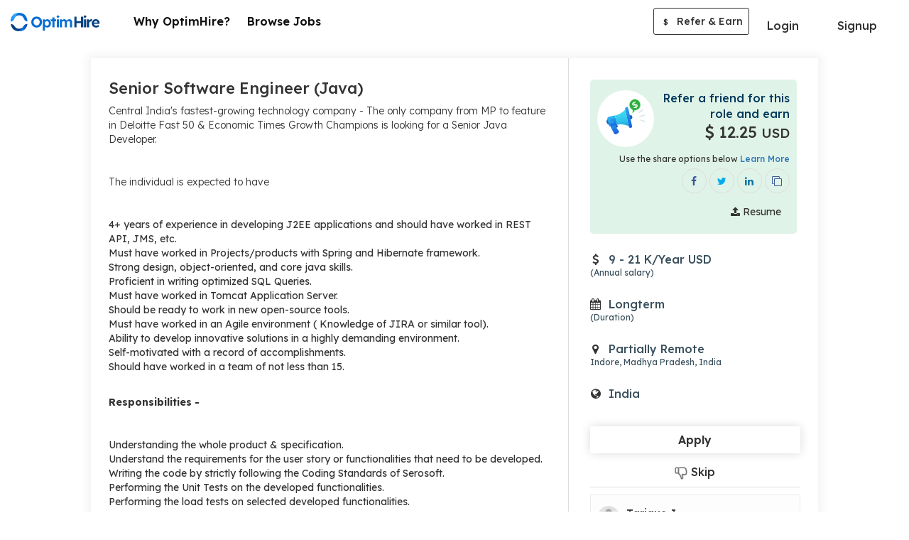

--- FILE ---
content_type: text/html; charset=UTF-8
request_url: https://optimhire.com/pages/jobs/77660-senior-software-engineer-java
body_size: 9374
content:
<!DOCTYPE>
<html lang="en"  ng-strict-di="true">
   <head>
      <!-- Google Tag Manager -->
      <script>
        (function(w,d,s,l,i){w[l]=w[l]||[];w[l].push({'gtm.start':
       new Date().getTime(),event:'gtm.js'});var f=d.getElementsByTagName(s)[0],
        j=d.createElement(s),dl=l!='dataLayer'?'&l='+l:'';j.async=true;j.src=
        'https://www.googletagmanager.com/gtm.js?id='+i+dl;f.parentNode.insertBefore(j,f);
        })(window,document,'script','dataLayer','GTM-PSX6DTX');
      </script>
      <!-- End Google Tag Manager -->
      <script type="text/javascript">
          (function(c,l,a,r,i,t,y){
              c[a]=c[a]||function(){(c[a].q=c[a].q||[]).push(arguments)};
              t=l.createElement(r);t.async=1;t.src="https://www.clarity.ms/tag/"+i;
              y=l.getElementsByTagName(r)[0];y.parentNode.insertBefore(t,y);
          })(window, document, "clarity", "script", "7mmblzmydz");
      </script>
      <!-- Meta Pixel Code -->
      <script>
      !function(f,b,e,v,n,t,s)
      {if(f.fbq)return;n=f.fbq=function(){n.callMethod?
      n.callMethod.apply(n,arguments):n.queue.push(arguments)};
      if(!f._fbq)f._fbq=n;n.push=n;n.loaded=!0;n.version='2.0';
      n.queue=[];t=b.createElement(e);t.async=!0;
      t.src=v;s=b.getElementsByTagName(e)[0];
      s.parentNode.insertBefore(t,s)}(window, document,'script',
      'https://connect.facebook.net/en_US/fbevents.js');
      fbq('init', '4912765432150233');
      fbq('track', 'PageView');
      </script>
      <noscript><img height="1" width="1" style="display:none"
      src="https://www.facebook.com/tr?id=4912765432150233&ev=PageView&noscript=1"
      /></noscript>
      <!-- End Meta Pixel Code -->
      <script>
         if (location.href.indexOf("#!") > -1) 
           location.assign(location.href.replace(/\/?#!/, ""));      
       </script>
      <title>Senior Software Engineer (Java) | Online Jobs | Optimhire </title>
      <meta name="description" content="Central India's fastest-growing technology company - The only company from MP to feature in Deloitte Fast 50 & Economic Times Growth Champions is looking for a Senior Java Developer.The individual is expected to have4+ years of experience in developing J2EE applications and should have worked in REST API, JMS, etc.Must have worked in Projects/products with Spring and Hibernate framework.Strong design, object-oriented, and core java skills.Proficient in writing optimized SQL Queries.Must have worked in Tomcat Application Server.Should be ready to work in new open-source tools.Must have worked in an Agile environment ( Knowledge of JIRA or similar tool).Ability to develop innovative solutions in a highly demanding environment.Self-motivated with a record of accomplishments.Should have worked in a team of not less than 15.Responsibilities -Understanding the whole product & specification.Understand the requirements for the user story or functionalities that need to be developed.Writing the code by strictly following the Coding Standards of Serosoft.Performing the Unit Tests on the developed functionalities.Performing the load tests on selected developed functionalities.Fixing the Bugs as and when reported by the QA team.Good to have team handling experience.Why Serosoft :- 9th Fastest growing Tech Company in India (https://www.serosoft.com/deloitte-fast-50-award/)- We are the only software company from central India ever to be featured in Gartner Market Guide for Student Information System- Transparent Performance Management System.- Amazing Rewards & Recognition (https://www.youtube.com/watch?v=HWgmgdmTLfY)- Regular Fun & Learning Events.- People-centric work culture (https://www.youtube.com/watch?v=6KhUmT2lOd8)For more information please visit https://www.serosoft.com/work-at-serosoft/">      
      <meta charset="utf-8">
      <meta property="og:type" content="website" />
      <meta property="og:title" content="Senior Software Engineer (Java) | Online Jobs |  Optimhire" />
      <meta property="og:image" content="https://optimhire.com/assets/img/optim-referral-fb-post.png" />  
      <meta property="og:description"  content="Central India's fastest-growing technology company - The only company from MP to feature in Deloitte Fast 50 & Economic Times Growth Champions is looking for a Senior Java Developer.The individual is expected to have4+ years of experience in developing J2EE applications and should have worked in REST API, JMS, etc.Must have worked in Projects/products with Spring and Hibernate framework.Strong design, object-oriented, and core java skills.Proficient in writing optimized SQL Queries.Must have worked in Tomcat Application Server.Should be ready to work in new open-source tools.Must have worked in an Agile environment ( Knowledge of JIRA or similar tool).Ability to develop innovative solutions in a highly demanding environment.Self-motivated with a record of accomplishments.Should have worked in a team of not less than 15.Responsibilities -Understanding the whole product & specification.Understand the requirements for the user story or functionalities that need to be developed.Writing the code by strictly following the Coding Standards of Serosoft.Performing the Unit Tests on the developed functionalities.Performing the load tests on selected developed functionalities.Fixing the Bugs as and when reported by the QA team.Good to have team handling experience.Why Serosoft :- 9th Fastest growing Tech Company in India (https://www.serosoft.com/deloitte-fast-50-award/)- We are the only software company from central India ever to be featured in Gartner Market Guide for Student Information System- Transparent Performance Management System.- Amazing Rewards & Recognition (https://www.youtube.com/watch?v=HWgmgdmTLfY)- Regular Fun & Learning Events.- People-centric work culture (https://www.youtube.com/watch?v=6KhUmT2lOd8)For more information please visit https://www.serosoft.com/work-at-serosoft/" />
      <meta property='og:url' content="https://optimhire.com/pages/jobs/77660-senior-software-engineer-java" />
      <meta name="viewport" content="width=device-width, initial-scale=1">
      <meta name="facebook-domain-verification" content="p6rqhvb7bvuebeosy6dpbutowow1mc" />
      <!-- Lexend fonts -->   
      <link href="https://fonts.googleapis.com/css2?family=Lexend:wght@300;400;500;600;700&display=swap" rel="stylesheet" media="print" onload="this.media='all'">
      <link rel="stylesheet" href="https://cdnjs.cloudflare.com/ajax/libs/font-awesome/4.7.0/css/font-awesome.css" onload="this.media='all'">
      <link rel="stylesheet" href="https://optimhire.com/assets/cdn/bootstrap-3.4.1/css/bootstrap.min.css">
      
      <link href="https://optimhire.com/assets/css/developer_profilestyle.css?v=20260117" rel="stylesheet">
      <link href="https://optimhire.com/assets/common/css/common.css?v=20260117" rel="stylesheet">
      <link rel="icon" href="https://optimhire.com/assets/img/favicon-min.png" >
      <link rel="canonical" href="https://optimhire.com/pages/jobs/77660-senior-software-engineer-java">
      <script src="https://ajax.googleapis.com/ajax/libs/jquery/3.3.1/jquery.min.js"></script>
      <script async src="https://www.googletagmanager.com/gtag/js?id=AW-700192714"></script>
      <script>
         window.dataLayer = window.dataLayer || [];
         function gtag(){dataLayer.push(arguments);}
         gtag('js', new Date());
         
         gtag('config', 'AW-700192714');
      </script>
      <script type="application/ld+json" id="JobPostingScript">
    
        {
          "@context":"https://schema.org/",
          "@type":"JobPosting",
          "datePosted":"2022-05-28",
          "employmentType": "payroll",
          "title":"Senior Software Engineer (Java)",
          "description":"Central India's fastest-growing technology company - The only company from MP to feature in Deloitte Fast 50 & Economic Times Growth Champions is looking for a Senior Java Developer.The individual is expected to have4+ years of experience in developing J2EE applications and should have worked in REST API, JMS, etc.Must have worked in Projects/products with Spring and Hibernate framework.Strong design, object-oriented, and core java skills.Proficient in writing optimized SQL Queries.Must have worked in Tomcat Application Server.Should be ready to work in new open-source tools.Must have worked in an Agile environment ( Knowledge of JIRA or similar tool).Ability to develop innovative solutions in a highly demanding environment.Self-motivated with a record of accomplishments.Should have worked in a team of not less than 15.Responsibilities -Understanding the whole product & specification.Understand the requirements for the user story or functionalities that need to be developed.Writing the code by strictly following the Coding Standards of Serosoft.Performing the Unit Tests on the developed functionalities.Performing the load tests on selected developed functionalities.Fixing the Bugs as and when reported by the QA team.Good to have team handling experience.Why Serosoft :- 9th Fastest growing Tech Company in India (https://www.serosoft.com/deloitte-fast-50-award/)- We are the only software company from central India ever to be featured in Gartner Market Guide for Student Information System- Transparent Performance Management System.- Amazing Rewards & Recognition (https://www.youtube.com/watch?v=HWgmgdmTLfY)- Regular Fun & Learning Events.- People-centric work culture (https://www.youtube.com/watch?v=6KhUmT2lOd8)For more information please visit https://www.serosoft.com/work-at-serosoft/",
          "jobLocationType": "TELECOMMUTE",
          "skills":"",
          "hiringOrganization":{
                "@type":"Organization",
                "name":"Optim Hire",
                "url":"http://optimhire.com/",
                "logo":"https://optimhire.com/assets/img/optim_hire.png"
          }
        }

      </script>    
   </head>
   <body>
      <!-- Google Tag Manager (noscript) -->
      <noscript><iframe src="https://www.googletagmanager.com/ns.html?id=GTM-PsSX6DTX" height="0" width="0" style="display:none;visibility:hidden"></iframe>
      </noscript>
      <!--End Google Tag Manager (noscript) -->
      <header class="top-nav-sec dev-header dev-main-header'" id="main-header" >
  <nav class="navbar navbar-default light bootsnav dev-custom-navbar">
    <div class="container full-container">
      <!-- Start Logo Header Navigation -->
      <div class="navbar-header">
        <div class="xs-view-header right-side-view">
        <a class="header-currency-li curr-align" >
          <div class="curr-width">            
            <select currency-change class="form-control currency-update-data" >
                                                <option  value="1"  >USD $</option>
                                   <option  value="2"  >INR ₹</option>
                                   <option  value="3"  >EUR €</option>
                                   <option  value="4"  >GBP £</option>
                                   <option  value="5"  >CAD $</option>
                                   <option  value="7"  >MXN $</option>
                                           </select>
          </div>                    
        </a>           
        <button onclick="openNav()" class="btn btn-primary menu-bars menubar-toggle logout-menubar" >
              <i class="fa fa-bars"></i>
        </button>
        </div>
        <a class="navbar-brand dev-brand"  href="https://optimhire.com/developers/Search-job" >
          <img src="https://optimhire.com/assets/img/optim-hire-logo.svg" class="logo top-logo" alt="">
        </a>
      </div>
      <!-- End Logo Header Navigation -->
      <div class="collapse navbar-collapse md-collapse" id="navbar-menu">
        <!-- without login  -->
        <ul class="nav navbar-nav navbar-right after-login left-li-items dev-custom-li-menu"> 
            <li>
                <a href="why-us" class="feat-li-options header-li">
                 Why OptimHire? </a>
            </li>
            <li>
                  <a href="search-job" class="feat-li-options header-li"> Browse Jobs </a>
            </li>            
        </ul>
        <ul class="nav navbar-nav navbar-right devs-btn-sec devs-btn-sec-desk" >
          <li class="login_btn dropdown">
              <a class="dropdown-toggle btn btn-default login-btn" data-toggle="dropdown">Login</a>
              <ul class="dropdown-menu login-custom-dropdown">
                  <li>
                    <a href="https://optimhire.com/client/login-page" class="login-md" >Login as Client</a>
                  </li>
                  <li>
                    <a href="https://optimhire.com/developers/login" class="login-md" >Login as Candidate</a>
                  </li>
                  <li>
                      <a href="https://optimhire.com/re" class="login-md">Login as Partner</a>
                  </li>
              </ul>
          </li>
          <li class="btn-dvd">&nbsp;</li>
          <li><a href="signup" class="btn btn-primary devs-btn apply-btn">Signup</a></li>
        </ul>   
        <ul class="nav navbar-nav navbar-right after-login right-li-items custom-li-menu" >
          <li class="header-currency-li refer-icon-desktop">
            <div class="referEarn-btn referEarn-btn-view">
                <a referral-public-login class="btn btn-refer-earn" href="https://optimhire.com/partners" target="_blank"><span>$</span> Refer & Earn</a>
            </div>
          </li>
          <li class="header-currency-li refer-icon-tab">
            <div class="referEarn-btn referEarn-btn-view">
              <a href="https://optimhire.com/partners" target="_blank" class="btn btn-refer-earn"><span>$</span> Refer & Earn</a>
            </div>
          </li>
        </ul>
      </div><!-- /.navbar-collapse -->
    </div>
  </nav>
</header>  
    <!-- tab view menu side open -->
    <div class="tab-navbar">
      <div id="tab-menu-Sidenav" class="sidenav">
        <div class="sidenav-inner-sec">
          <div class=" sidenav-toolbar">
            <button onclick="closeNav()" class="md-close"><img src="https://optimhire.com/assets/img/cancel.png"></button>
          </div>
          <div class="sidenav-content">
            <div class="sidebar-li">
              <ul class="menubar-menu-li">
                <li>
                  <ul class="sub-li">
                    <li>
                      <a href="why-us"><span class="nav-icons"><i class="fa fa-lightbulb-o"></i></span> Why OptimHire? </a>
                    </li>
                    <li>
                      <a href="search-job"><span class="nav-icons"><i class="fa fa-search"></i></span> Browse Jobs</a>
                    </li>  
                    <li>
                      <a href="https://optimhire.com/client/login-page" class="login-md"><span class="nav-icons"><i class="fa fa-sign-in"></i></span> Login as Client</a>
                    </li>
                    <li>
                      <a href="https://optimhire.com/developers/login" class="login-md"><span class="nav-icons"><i class="fa fa-sign-in"></i></span> Login as Candidate</a>
                    </li>
                    <li>
                      <a href="https://optimhire.com/re" class="login-md"><span class="nav-icons"><i class="fa fa-sign-in"></i></span> Login as Partner</a>
                    </li>
                    <li>
                      <a href="https://optimhire.com/developers/signup" ><span class="nav-icons"><i class="fa fa-user-plus"></i></span> Signup</a>
                    </li>
                   
                    <li class="refer-li">
                        <div class="referEarn-btn referEarn-btn-view">
                          <a href="https://optimhire.com/re/#!/" target="_blank" class="btn btn-refer-earn"><span>$</span> Refer & Earn</a>
                        </div>
                    </li>
                  </ul>
              </ul>
            </div>
          </div>
        </div> 
      </div>
    </div>
    <!-- //tab view menu side open -->
    </div>
    <!-- end login header -->
  </div>
</div>
  <!-- ======================= inner page header ===================== -->

<script>
  //by ali
  function openNav() { 
  document.getElementById("tab-menu-Sidenav").style.width = "100%";
  document.body.style.background = "rgba(0,0,0,0.4)";
  }

  function closeNav() {
  document.getElementById("tab-menu-Sidenav").style.width = "0";
  document.body.style.background = "white";
  }
  </script>
   
    <div id="alert-overlay"></div>
    <div class="main-page viewjob-section">
        <div class="short-container">
            <div class="job-view-content-sec">
                <div class="row">      
                    <div class="col-lg-8 col-md-8 col-sm-7 col-xs-12">
                        <div class="jbr-border-right">
                            <div class="view-cont-sec">
                                <div class="job-view-padding">
                                    <div class="view-job-title capitalize">
                                        <h1>Senior Software Engineer (Java)</h1>
                                    </div>
                                    <div class="view-job-description" >
                                        <p class="custom-ul"><p>Central India's fastest-growing technology company - The only company from MP to feature in Deloitte Fast 50 & Economic Times Growth Champions is looking for a Senior Java Developer.</p><p><br></p><p>The individual is expected to have</p><p><br></p><ul><li>4+ years of experience in developing J2EE applications and should have worked in REST API, JMS, etc.</li><li>Must have worked in Projects/products with Spring and Hibernate framework.</li><li>Strong design, object-oriented, and core java skills.</li><li>Proficient in writing optimized SQL Queries.</li><li>Must have worked in Tomcat Application Server.</li><li>Should be ready to work in new open-source tools.</li><li>Must have worked in an Agile environment ( Knowledge of JIRA or similar tool).</li><li>Ability to develop innovative solutions in a highly demanding environment.</li><li>Self-motivated with a record of accomplishments.</li><li>Should have worked in a team of not less than 15.</li></ul><p><br></p><p><strong>Responsibilities -</strong></p><p><br></p><ul><li>Understanding the whole product & specification.</li><li>Understand the requirements for the user story or functionalities that need to be developed.</li><li>Writing the code by strictly following the Coding Standards of Serosoft.</li><li>Performing the Unit Tests on the developed functionalities.</li><li>Performing the load tests on selected developed functionalities.</li><li>Fixing the Bugs as and when reported by the QA team.</li><li>Good to have team handling experience.</li></ul><p><br></p><p><strong>Why Serosoft :</strong></p><p>- 9th Fastest growing Tech Company in India (https://www.serosoft.com/deloitte-fast-50-award/)</p><p>- We are the only software company from central India ever to be featured in Gartner Market Guide for Student Information System</p><p>- Transparent Performance Management System.</p><p>- Amazing Rewards & Recognition (https://www.youtube.com/watch?v=HWgmgdmTLfY)</p><p>- Regular Fun & Learning Events.</p><p>- People-centric work culture (https://www.youtube.com/watch?v=6KhUmT2lOd8)</p><p>For more information please visit https://www.serosoft.com/work-at-serosoft/</p> </p>
                                    </div>
                                </div>
                                <hr class="job-view-hr">
                                <div class="job-view-padding">  
                                            
                                    <div class="view-job-skills-sec" >
                                        <h2>Job Type</h2>
                                        <div class="row">  
                                            <div class="col-lg-12 col-md-12 col-sm-12 col-xs-12 stats-1 icon-align">
                                                <div class="stats-cont job-type-s">
                                                <span class="stats-icon"><i class="fa fa-clock-o"></i></span>
                                                <p> 
                                                Payroll                                                                                                                                                
                                                </p>
                                                </div>
                                            </div>
                                        </div>
                                    </div>
                                                                    </div>
                                                                <hr class="job-view-hr" >
                                <div class="job-view-padding" > 
                                    <div class="view-job-skills-sec">
                                    <h2>Positions</h2>
                                                                         <span class="skill-tag-job">
                                    <p>Backend Developers </p>
                                    </span>
                                                                        <span class="skill-tag-job">
                                    <p>Full-Stack Developers </p>
                                    </span>
                                                                        </div>
                                </div> 
                                                                                                <hr class="job-view-hr" >
                                <div class="job-view-padding"> 
                                    <div class="view-job-skills-sec">
                                    <h2>Must have Skills</h2>
                                        <div class="skills-show-sec mtch-skill-sec all-skills-sec">
                                            <div class="language-section">
                                                <div class="skill-tags">
                                                    <ul>
                                                                                                        <li class="badge-view">
                                                    <div class="skill-badge">
                                                        <div class="skill-full-badge joint-badge">
                                                        <span class="badge-content txt-gry"> 
                                                        Java (All Versions)  
                                                        <span>- 4 Years</span>                                                        </span>
                                                         
                                                        <span class="badge-expertise advanced">
                                                        <p>Advanced</p>
                                                        </span>
                                                                                                                                                                                                                                                                                        </div>
                                                    </div>
                                                    </li>
                                                                                                        <li class="badge-view">
                                                    <div class="skill-badge">
                                                        <div class="skill-full-badge joint-badge">
                                                        <span class="badge-content txt-gry"> 
                                                        Hibernate  
                                                        <span>- 4 Years</span>                                                        </span>
                                                         
                                                        <span class="badge-expertise advanced">
                                                        <p>Advanced</p>
                                                        </span>
                                                                                                                                                                                                                                                                                        </div>
                                                    </div>
                                                    </li>
                                                                                                        <li class="badge-view">
                                                    <div class="skill-badge">
                                                        <div class="skill-full-badge joint-badge">
                                                        <span class="badge-content txt-gry"> 
                                                        Spring Framework  
                                                        <span>- 4 Years</span>                                                        </span>
                                                         
                                                        <span class="badge-expertise advanced">
                                                        <p>Advanced</p>
                                                        </span>
                                                                                                                                                                                                                                                                                        </div>
                                                    </div>
                                                    </li>
                                                                                                        </ul>
                                                </div>
                                            </div>
                                        </div>  
                                    </div>
                                </div>
                                                                                                                                <hr class="job-view-hr" >
                                <div class="job-view-padding" >     
                                    <div class="view-job-lang-sec">
                                    <h2>Languages</h2>
                                     
                                    <span class="skill-tag-job">
                                    <p>
                                    english - Conversational</p>
                                     </span>
                                     
                                    <span class="skill-tag-job">
                                    <p>
                                    hindi - Conversational</p>
                                     </span>
                                                                        </div>
                                </div>
                                 
                            </div>
                        </div>
                    </div>
                    <div class="col-lg-4 col-md-4 col-sm-5 col-xs-12" id="socialShareSection">
                        <div class="job-view-left">
                            <div class="share-box-jb-view dev-share" id="search-job-alert-job">
                                <div class="refer-sharejb-view">
                                    <div class="referral-img-jb-view">
                                    <img src="https://optimhire.com/assets/img/refer-mic.svg">
                                    </div>
                                    <div class="refer-share-txt">
                                    <p class="refer-title">Refer a friend for this role and earn </p> 
                                    <p class="refer-amount" id="referral-price-sec"><i class="usd"><span ><i class="fa fa-usd"></i></span></i> 
                                    12.25 
                                    <small>USD</small>
                                    </p>
                                    </div>
                                    <p class="help-sm-txt">Use the share options below <a href="https://optimhire.com/partners" target="_blank">Learn More</a></p>
                                    <div class="refer-share-icons" >
                                    <span class="profile-share-option"> 
                                    <a href="signup" class="share-icon sh-fb-icon" data-toggle="tooltip" title="Share on Facebook">
                                    <i class="fa fa-facebook"></i>
                                    </a>
                                    <a href="signup" class="share-icon sh-tw-icon" data-toggle="tooltip" title="Share on Twitter">
                                    <i class="fa fa-twitter"></i>
                                    </a>
                                    <a href="signup" class="share-icon sh-ld-icon" data-toggle="tooltip" title="Share on Linkedin">
                                    <i class="fa fa-linkedin"></i>
                                    </a>
                                    <a href="signup" class="share-icon sh-fb-icon" data-toggle="tooltip" title="Copy Link">
                                    <i class="fa fa-clone"></i>
                                    </a>          
                                    </span>                  
                                    </div>
                                    <div class="upload-share-box" >
                                    <a class="btn btn-green btn-upload" href="signup"><i class="fa fa-upload"></i> Resume</a>
                                    </div>
                                </div>
                                <div class="expose-tip-popup left-popup referral-tip-popup" >
                                <a  class="close-popup"><img src="https://optimhire.com/assets/img/cancel.png"></a>
                                <h4>Refer a friend for this role and earn 
                                <span class="txt-grn"><i class="usd"><span></span></i> 
                                {{(JobDetailByID.referral_fee > 0) ? getExchangeDecimalRateData((JobDetailByID.referral_fee/4)): getExchangeDecimalRateData(49/4) | number : 0 }} <small>{{currency_code}}</small>
                                </span>
                                </h4>
                                <p>Don’t forget to share your referral URL</p>
                                </div>
                            </div>
                            <div class="job-view-content job-view-padding-right-box ng-scope stats-2">
                                                                                                                    <div class="icon-align stats-cont job-budget-s"  id="payroll-price-sec">
                                <span class="stats-icon"><span> <i class="fa fa-usd"></i></span></span>
                                 
                                <p> 
                                9 - 21 K/Year USD
                                <span class="help-txt-left">(Annual salary)</span></p>
                                                                </div>
                                                        </div>
                            <div class="job-view-content job-view-padding-right-box ng-scope stats-3">
                                <div class="icon-align stats-cont job-duration-s" >
                                <span class="stats-icon"><i class="fa fa-calendar"></i></span>
                                <p><span>Longterm </span><span class="help-txt-left"> (Duration)</span></p>
                                </div>
                            </div>  
                            <div class="job-view-content job-view-padding-right-box ng-scope stats-4">
                                <div class="icon-align stats-cont job-locat-s">
                                <span class="stats-icon"><i class="fa  fa-map-marker" ></i></span>
                                <p class="job-type-show">Partially Remote                                <span class="help-txt-left">Indore, Madhya Pradesh, India</span>
                                </p>
                                </div>  
                            </div> 
                                                        <div class="job-view-content job-view-padding-right-box ng-scope stats-4" >
                                <div class="icon-align stats-cont job-locat-s">
                                <span class="stats-icon"><i class="fa fa-globe"></i></span>
                                <p> India </p>
                                </div>
                            </div>  
                                                        <div class="client-sidebar job-view-padding-right-box custom-right-sidebar001 developer-share-job">           
                                <div class="apply-btn developer-share-job" >
                                <a href="signup" class="btn btn-apply btn-green"><span>Apply</span></a>
                                <a href="signup"   class="job-skip"><img src="https://optimhire.com/assets/img/dislike.png"> Skip</a>
                                </div>
                                <hr class="job-view-hr">
                                                                <div class="client-short-brif ">
                                                                        <div class="client-dtl-full">
                                    <span class="prfl-img">
                                    <img src="https://optimhire.com/assets/img/profile-avt.png">
                                    </span>
                                        <div class="prfl-detail1">                    
                                        <p class="clnt-nm">Tarique J</p>   
                                        </div>
                                    </div>
                                                                        <div class="client-other">
                                                                        <span class="clnt-loct">
                                                                                                            <i class="fa fa-map-marker"></i>
                                      United States                                    </span>
                                    </div>
                                </div>
                                                            </div>
                        </div>
                    </div>
                </div>
            </div>
        </div>
    </div>
    


<!-- Model for share icon start -->
<!-- Modal -->
<div class="modal fade" id="myModal" role="dialog">
  <div class="modal-dialog" id="share-model-search-developer">

    <!-- Modal content-->
    <div class="modal-content">
      <div class="modal-body bg-icons-mob">
        <div>
          <a social-share data-conf="jobShare.facebook" href="javascript:void(0)" class=" " data-toggle="tooltip" title="Share on Facebook">
            <i class="fa fa-facebook share-icon-mob sh-fb-icon"></i> Share on Facebook
          </a>
        </div>
        <div>
          <a social-share data-conf="jobShare.twitter" href="javascript:void(0)" class="" data-toggle="tooltip" title="Share on Twitter">
            <i class="fa fa-twitter share-icon-mob sh-tw-icon"></i> Share on Twitter
          </a>
        </div>
        <div>
          <a social-share data-conf="jobShare.linkedin" href="javascript:void(0)" class="" data-toggle="tooltip" title="Share on Linkedin">
            <i class="fa fa-linkedin share-icon-mob sh-ld-icon"></i> Share on Linkedin
          </a>
        </div>
        <div>
          <a social-share data-conf="jobShare.clipboard" href="javascript:void(0)" class="" data-toggle="tooltip" title="Copy Link">
            <i class="fa fa-clone share-icon-mob sh-url-icon"></i> Copy Url
          </a>
        </div>
      </div>
    </div>

  </div>
</div>  

<!-- Model for share icon end -->
      <style type="text/css">
  .extra-links {
    display: flex;
    align-items: center;
    justify-content: center;
  }
  a.privacy-link {
    margin: 0;
  }
  .inner-footer-sec .bottom-cpy p.india-partner {
    text-align: center;
    color: #000;
    font-weight: 400;
    font-size: 14px;
    margin: 10px 0;
    opacity: 0.6;
  }
</style>

<!-- ================= footer start ========================= -->
<!-- Refer & Earn Banner section Start -->
<div class="refer-banner">
  <div class="container">
    <div class="row">
      <div class="col-lg-2 col-md-2 col-sm-2 col-xs-2">
        <img class="refer-mic-bnr" src="https://optimhire.com/assets/img/handphone-img.svg" alt="">
      </div>
      <div class="col-lg-3 col-md-3 col-sm-3 col-xs-4 refer-circle-pos-rel">
        <div class="refer-circle">
        <img class="invite_your_friends" src="https://optimhire.com/assets/img/refer_and_earn_txt.svg" alt="">
        </div>
      </div>
      <div class="col-lg-4 col-md-4 col-sm-4 col-xs-6 banner-content">
        <p>Refer and Earn up to $15,000 USD per Hire*</p>
      </div>
      <div class="col-lg-3 col-md-3 col-sm-3 col-xs-12 ref-bnr-btn text-center">
        <div class="text-center">
          <a href="https://optimhire.com/re/#!/" target="_blank"  class="btn btn-normal btn-green btn-invite-bnr">Join As a Partner</a>
         </div>
      </div>
    </div>
  </div>
</div>
<!-- Refer & Earn Banner section End -->

<!-- page footer section -->
<div class="main-footer-sec">
  <div class="container">
    <div class="row">
      <div class="col-md-12">
        <div class="inner-footer-sec">
          <div class="footer-social-sec">
            <ul>
              <li><a href="https://www.linkedin.com/company/optimhire" target="_blank"><i class="fa fa-linkedin google-plus-cl"></i></a></li>
              <li><a href="https://www.facebook.com/Optimhire" target="_blank"><i class="fa fa-facebook facebook-cl" ></i></a></li>
              <li><a href="https://www.youtube.com/c/OptimHire" target="_blank"><i class="fa fa-youtube-play" ></i></a></li>
              <li><a href="https://www.instagram.com/optimhire/" target="_blank"><i class="fa fa-instagram" ></i></a></li>
              <li>
                <a href="https://twitter.com/OptimHire" target="_blank">
                  <svg viewBox="0 0 24 24" aria-hidden="true" class="twitter-svg">
                    <g><path d="M18.244 2.25h3.308l-7.227 8.26 8.502 11.24H16.17l-5.214-6.817L4.99 21.75H1.68l7.73-8.835L1.254 2.25H8.08l4.713 6.231zm-1.161 17.52h1.833L7.084 4.126H5.117z"></path></g>
                  </svg>
                </a>
              </li>
            </ul>
          </div>
          <div class="btm-contact-detail">
            <div class="dev-support-num">
              <h4 class="support-title">Candidate Support</h4>
              <ul class="support-number">                    
                <li><a href="tel:+1 4155251604"><span class="country-flag"><img src="https://optimhire.com/assets/img/us.png" alt=""></span> +1 (415) 525-1604</a></li>
                <li class="dvd-line"><span class="saprate-dot"></span></li>
                <li><a href="tel:+91 8660924079"><span class="country-flag"><img src="https://optimhire.com/assets/img/india.png" alt=""></span> +91 86609 24079</a></li>                
              </ul>
            </div>
          </div> 
          <hr class="footer-hr">
          <div class="bottom-footer-sec">
            <div class="bottom-cpy">
              <p><span class="bottom-logo"><img src="https://optimhire.com/assets/img/favicon-min.png" alt=""></span> 
              <span class="botton-ftr-txt">&copy; 2017 - 2025 My Remote Developers Inc, 548 Market St, PMB 60080, San Francisco, California 94104.</span>
              </p>
              <p class="india-partner">India Subsidiary - OptimHire Software Solutions Pvt Ltd, 3rd Floor, Adarsha Villa, Road No. 1, Banjara Hills, Hyderabad-500004, India</p>
              <a href="https://optimhire.com/legal/privacy-policy/" target="_blank" class="privacy-link">Privacy policy</a> &nbsp; <span style="color:#fff">|</span> &nbsp; <a href="https://optimhire.com/pages/sitemap/jobs" target="_blank" class="privacy-link">Jobs</a>
            </div>
          </div>
        </div>
      </div>
    </div>
  </div>
</div>

<script type="text/javascript">
    $(".currency-update-data").change(function(){
      var currency_id = $(this).val();
      var referral_fee = '12.25';
      var job_types = 'payroll';
            var min_charge = '8.006999969482422';
      var max_charge  = '20.01799964904785';
      var min_charge_zero  = '';
      $(".currency-update-data").val(currency_id);
           $.ajax({
           url: '/Pages/changeCurrency',
     type: 'POST',
           data: {currency_id: currency_id,referral_fee: referral_fee,job_types: job_types,min_charge:min_charge,max_charge: max_charge},
           error: function() {
              alert('Something is wrong');
           },
     success: function(data) {
       var returnedData = JSON.parse(data);
       console.log(); 
       console.log(returnedData.currency);
       console.log(returnedData.referral_fee);
      $("#referral-price-sec").html('<i class="usd"><span>'+ returnedData.currency_icon+'</span></i> '+returnedData.referral_fee+' <small>'+returnedData.currency+'</small></p>');
     
       if(job_types=='payroll'){
       var unit_price = (returnedData.currency=='INR')?'Lakh':'K';   
                   var html_payroll = "";
                   html_payroll += '<span class="stats-icon"><span >'+ returnedData.currency_icon+'</span></span>';
                    if(min_charge=='0' && (max_charge=='0' || max_charge>470 )){
                         html_payroll +='<p >Flexible Pricing <span class="help-txt-left">&nbsp;</span></p>';
                    }else if(min_charge =='0'){
          html_payroll +='<p> Up to ' +returnedData.max_charge+' '+unit_price+'/Year';
           html_payroll +=returnedData.currency;
                             html_payroll +=' <span class="help-txt-left">(Annual salary)</span></p>';    
        }else{
        html_payroll +='<p>'+returnedData.min_charge+' - ' +returnedData.max_charge+' '+unit_price+'/Year'+' ';  
        html_payroll +=returnedData.currency;
                          html_payroll +=' <span class="help-txt-left">(Annual salary)</span></p>';
        }
      
       $("#payroll-price-sec").html(html_payroll);
       }  

       if(job_types=='fixed'){
      var unit_price = (returnedData.currency=='INR')?'Lakh':'K';
      $("#fixed-price-sec").html('<span class="stats-icon"><span >'+ returnedData.currency_icon+'</span></span>                    <p>'+returnedData.max_charge+'<span class="help-txt">(Budget)</span></p>');
       }

        if(job_types=='contract'){
                        var unit_price = (returnedData.currency=='INR')?'Lakh':'K';
      var html_contract = "";
      html_contract+='<span class="stats-icon"><span >'+ returnedData.currency_icon+'</span></span>';

                  if(min_charge=='0' && (max_charge=='0' || max_charge>'140' )){
                  html_contract+='<p>Flexible Pricing<span class="help-txt-left">(Hourly rate)</span></p>';
                  }else if(min_charge_zero){

                  html_contract+='<p>'+min_charge_zero+' '+Math.round(returnedData.max_charge)+ ' '+ returnedData.currency+'/Hour <span class="help-txt-left">(Hourly rate)</span></p>';

                  }else{

                  html_contract+='<p>' +Math.round(returnedData.min_charge)+' - '+Math.round(returnedData.max_charge)+' '+ returnedData.currency+'/Hour <span class="help-txt-left">(Hourly rate)</span></p>';
                  }
      $("#contract1-price-sec").html(html_contract);
        }
       
           }
        });
});

</script>
      <!-- <div data-loading> </div> -->    
      <!-- JS (load angular, ui-router, and our custom js file) -->
      <script type="text/javascript">
         var Base_url = "https://optimhire.com/index.php/";    
         var BaseUrl = "https://optimhire.com/";
         var jobDuration = [{"key":"1","value":"1 to 4 weeks"},{"key":"2","value":"Less than 6 months"},{"key":"3","value":"More than 6 months"},{"key":"4","value":"Very long term"},{"key":"0","value":"Will decide later"}];
         var USDAmount = 60;  

      </script>
           
      <script src="https://optimhire.com/assets/cdn/bootstrap-3.4.1/js/bootstrap.min.js"></script>
            <script type="text/javascript">
         var $zoho=$zoho || {};$zoho.salesiq = $zoho.salesiq || 
         {widgetcode:"894ec10f5fd506afe36a6f6a4e73fd297b7270a23c86bcfcc58d9a23e08d970695b4f8baff8fd50ba5b5aad5d19ccbb5", values:{},ready:function(){}};
         var d=document;s=d.createElement("script");s.type="text/javascript";s.id="zsiqscript";s.defer=true;
         s.src="https://salesiq.zoho.com/widget";t=d.getElementsByTagName("script")[0];t.parentNode.insertBefore(s,t);d.write("<div id='zsiqwidget'></div>");
         
         function getUrlVars() {
             var vars = {};
             var parts = window.location.href.replace(/[?&]+([^=&]+)=([^&]*)/gi, function(m,key,value) {
                 vars[key] = value;
             });
             return vars;
         }
         if(getUrlVars()["EML"]){          
           var email =atob(getUrlVars()["EML"]);      
           var first_name  =atob(getUrlVars()["fNM"]);
           var last_name  = atob(getUrlVars()["lnM"]);
           $zoho.salesiq.ready=function(embedinfo){        
             $zoho.salesiq.visitor.email(email);  
             $zoho.salesiq.visitor.name(first_name+' '+last_name);
           }
         }
         
      </script>
         </body>
</html>


--- FILE ---
content_type: text/css
request_url: https://optimhire.com/assets/css/developer_profilestyle.css?v=20260117
body_size: 69816
content:
.inner-header-sec {
	background-color: #fff;
	padding: 10px 0px 5px;
	position: relative;
	box-shadow: -1px 1px 9px rgba(0, 0, 0, 0.2);
	z-index: 9;
}
.dropdown {
	position: relative;
	display: inline-block;
}
.dropbtn {
	background-color: white;
	color: black;
	padding: 16px;
	font-size: 16px;
	border: none;
	cursor: pointer;
}
.dropdown-content {
	display: none;
	position: absolute;
	background-color: #fff;
	min-width: 160px;
	overflow: auto;
	box-shadow: 0px 8px 16px 0px rgba(0,0,0,0.2);
	z-index: 1;
}
.dropdown-content a {
	color: #444;
	padding: 6px 16px;
	text-decoration: none;
	display: block;
	border-bottom: 1px solid #ebebeb;
	transition: 0.5s ease-in-out;
	cursor: pointer;
}
.dropdown-content a:hover{
	background-color: rgb(0 110 255 / 10%);
}
.navbar-right.client-btn {
	margin-right: 0;
	margin-top: 3px;
	display: table;
}
ul.nav.navbar-nav.navbar-right.client-btn li {
	margin-right: 20px;
	/*margin-top: 10px;*/
}
.dropbtn.profile {
	text-decoration: none;
	padding: 5px 8px;
	box-shadow: 0px 1px 6px 1px rgba(0,0,0,0.2);
}
.dev-profile-img {
	width: 32px;
	height: 32px;    
	border-radius: 50%;
}
.profile i.fa.fa-angle-down {
	margin-left: 5px;
	font-size: 22px;
	font-weight: 500;
	margin-top: 0px;
	padding-left: 8px;
	border-left: 1px solid #8c8686;
}
.green-feat-header-sec {
	background-color: var(--primary);
	color: #fff;
	padding: 15px 25px;
	border-radius: 2px;
	box-shadow: 0px 0px 17px rgba(0, 0, 0, 0.3);
	margin-bottom: 0px;
	display: none;
}
.input-page {
	margin-top: 30px;
}
.grn-feat-amnt-sec span {
	font-size: 10px;
}
.grn-feat-amnt-sec table.table tr td, .grn-feat-amnt-sec table.table.table-lg tr th {
	padding: 0px 2px;
	border-color: transparent;  
}
.grn-feat-amnt-sec {
	text-align: left;
}
.grn-feat-amnt-sec span {
	display: block;
	font-size: 14px;
	text-align: center;
	color: white;    
	font-weight: 400;
}
.grn-feat-heading p {
	font-size: 15px;
}
span.grn-feat-heading {
	text-align: left;
	line-height: 1.5;
	font-size: 16px;
	font-weight: 500;
}
div.datedropper.my-style .picker {
	border-radius: 2px;
	box-shadow: 0 0 32px 0 rgba(0, 0, 0, .1);
}
.quick-links-header h4 {
	margin-top: 0;
	margin-bottom: 0;
	font-size: 22px;
	font-weight: 500;
	letter-spacing: 0px;    
}
.quick-links-list a {
	font-size: 16px;
	color: var(--black);
	font-weight: 400;
	letter-spacing: 0px;
	padding: 12px 15px 12px 20px;
	display: inline-block;
	margin-bottom: 2px;
	border-left: 3px solid transparent;
	width: 100%;
}
.quick-links-list .recommend-option a {
	color: #e8a100;
	background-color: rgb(232 161 0 / 10%);
}
.quick-links-list a.warning-skill {
	color: var(--gray-500);
}

.quick-links-list a::after{
	content: '';	
	width: 16px;
	height: 16px;
	background-size: contain;
	background-repeat: no-repeat;		
	vertical-align: middle;	
	border-radius: 0;
	position: absolute;
	right: 4px;
}

.quick-links-list a.complete:after, .custom-verified-icon span.Verified:after {	
	background-image: url("../img/verify-icon.png");	
	
}
.quick-links-list a.incomplete:after, .custom-verified-icon span.Unverified:after {	
	background-image: url(../img/verify-icon.png);	
	webkit-filter: grayscale(100%); /* Safari 6.0 - 9.0 */
	filter: grayscale(100%);	
	color: #ffe200;	
	opacity: 0.25; 
}
.quick-links-list a.required-red-alert:after {    
  background-image: url(../img/required-icon-min.png);
}
.custom-verified-icon span.Verified:after, .custom-verified-icon span.Unverified:after {
  margin: 0 0 0 5px;
  float: none;
}
.quick-links-list a.warning:before {
	content: ' ';
	background-image: url(../img/Warning.png); 	
	width: 15px;
	color: #ffe200;
	height: 15px;
	background-size: contain;
	background-repeat: no-repeat;
	display: inline-block;
	margin-right: 10px;
	margin-left: -10px;
	vertical-align: middle; 
}
.quick-links-list a:hover{
	color: var(--primary);
	background-color: rgb(0 110 255 / 10%);
	border-left: 3px solid transparent;
	text-decoration: none;
}
.quick-links-list .recommend-option a:hover, .quick-links-list .recommend-option a.active:hover, .quick-links-list .recommend-option a.active:focus, .quick-links-list .recommend-option a.active:active{
	color: #e8a100;
}
.quick-links-list a:focus {
	text-decoration: none;   
}
.quick-links-list a.active {
	color: var(--black);
	background-color: #fff;
	border-left: 3px solid var(--primary);
	/*box-shadow: 0px 0px 6px rgba(0, 0, 0, 0.1);*/
	margin: 0;
}
.quick-links-list .recommend-option .active{
	background-color: #fff;
}
.quick-links-list a.active:hover, .quick-links-list a.active:focus, .quick-links-list a.active:active {
	background-color: rgb(0 110 255 / 10%);
	border-left: 3px solid var(--primary);
	text-decoration: none;
}
.quick-links-list .faq-option a {
	padding-left: 10px;
	font-size: 14px;
	font-weight: 400;
	color: var(--gray-600);
	font-style: italic;
	border-bottom: 1px solid #ddd;
	margin-bottom: 5px;
}
.info-icon img {
	width: 18px;
	vertical-align: middle;
	padding-bottom: 4px;
	margin-right: 10px;
}
.formstep-list .quick-links-list  a{
	color: var(--secondary);
	border-left: 0px solid #fff;
}
.formstep-list .quick-links-list .active {
	color: var(--secondary) !important;
	background-color: #fff;
	border-left: 0px;
	box-shadow: none;
}
.formstep-list .quick-links-list a.active:hover, .formstep-list .quick-links-list a.active:focus, .formstep-list .quick-links-list a.active:active {
	color: var(--secondary) !important;
	background-color: #fff;
	border-left: 0px;
	box-shadow: none;
}
.mobile-quickLinks a, .md-text a{
	font-weight: 500;
}
.mobile-quickLinks a.incomplete, .md-text a.incomplete, .mobile-quickLinks a.warning-skill, .md-text a.warning-skill{
	color: var(--gray-500);
  }
.quick-links-list a.activeone{
	color:#25b1ff !important;
}
ul {
	margin-top: 0;
	margin-bottom: 0px;
	padding: 0;
	list-style: none;
}
.custom-ul ul {
	list-style: disc;
	padding-left: 15px;
}
.custom-ul ol {
	padding-left: 10px;
}
p.sidebar-title {
	font-size: 20px;
	font-weight: 600;
	margin: 0;
}
.green-section, .verify-section {
	width: 900px;
	/*margin: 0 auto 15px;*/
	min-width: 100%;
}
.content-sidebar {
	padding: 20px;
}
.content-sidebar.avail-price-sec {
	display: flex;
  align-items: center;
  justify-content: space-between;
}
.content-form {
	padding: 5px 20px 20px;
	/*background-color: #fff;*/
}
.avail-plan {
	padding: 20px;
	width: 85%;
	margin: auto;
	background-color: #fff;
	box-shadow: 0px 0px 13px 0px rgba(0,0,0,0.19);
	margin-bottom: 40px;
	margin-top: 40px;
}
.content-padding15 {
	padding: 0 15px; 
}
.section-shadow {
	background-color: #fdfdfd;
	border: 1px solid #f7f7f7;
	padding:25px 0px 0px 0px;
	-webkit-box-shadow: 0px 0px 15px 0px rgba(0,0,0,0.15);
	-moz-box-shadow: 0px 0px 15px 0px rgba(0,0,0,0.15);
	box-shadow: 0px 0px 15px 0px rgba(0,0,0,0.15);  
}
.form-input-section{
	background-color: #fff;
	border: 1px solid var(--gray-200);
	border-radius: 10px;
	padding: 0;
	margin-bottom: 15px;
	/*-webkit-box-shadow: 0px 0px 6px rgba(0, 0, 0, 0.1);
	-moz-box-shadow: 0px 0px 6px rgba(0, 0, 0, 0.1);
	box-shadow: 0px 0px 6px rgba(0, 0, 0, 0.1);  */
}
.devs-feat-box {
	background-color: #fdfdfd;
	/*border: 1px solid rgb(0 110 255 / 10%);*/
	/*padding: 0px 5px;*/
	margin-bottom: 20px;
	/*    -webkit-box-shadow: 0px 0px 13px 0px rgba(0,0,0,0.2);
	-moz-box-shadow: 0px 0px 13px 0px rgba(0,0,0,0.2);
	box-shadow: 0px 0px 13px 0px rgba(0,0,0,0.2);*/
}
label.with-p {
	margin-bottom: 0;
	line-height: normal;
}
.resume-file {
	visibility: hidden;
	position: absolute;
}
.form-control.upload-custum-input {
	height: 45px;
}
.icon-addon {
	position: relative;
	display: block;
}
.icon-addon:after, .icon-addon:before {
	display: table;
	content: " ";
}
.icon-addon:after {
	clear: both;
}
.icon-addon .fa, .icon-addon .glyphicon, .icon-addon.addon-md .fa, .icon-addon.addon-md .glyphicon {
	position: absolute;
	z-index: 2;
	left: 10px;
	font-size: 14px;
	width: 20px;
	margin-left: -2.5px;
	text-align: center;
	padding: 15px 0;
	top: 0px;
	color: #a0afbb;
}
.icon-addon.addon-lg .form-control {
	padding-left: 40px;
}
.icon-addon.addon-sm .form-control {
	font-size: 12px;
	line-height: 1.5;
}
.icon-addon.addon-lg .fa, .icon-addon.addon-lg .glyphicon {
	font-size: 18px;
	margin-left: 0;
	left: 11px;
	top: 12px;
}
.icon-addon .form-control, .icon-addon.addon-md .form-control {
	padding-left: 30px;
	float: left;
	font-weight: 400;
}
.icon-addon.addon-sm .fa {
	margin-left: 0;
	font-size: 12px;
	left: 5px;
	top: -1px;
}
.icon-addon .form-control:focus+.fa, .icon-addon .form-control:focus+.glyphicon, .icon-addon:hover .fa, .icon-addon:hover .glyphicon {
	color: #a0afbb;
}
.resume-banner{
	padding: 20px;
	display: inline-block;
	background-color: rgb(0 110 255 / 6%);
/*	box-shadow: 0px 0px 18px 0px rgba(0, 0, 0, 0.2);*/
	border-radius: 6px;
	text-align: center;
}
.resume-upload-sec {
	padding: 20px;
	text-align: center;
	border: 2px dashed var(--secondary);
	background-color: var(--white);
	height: 100%;
	min-height: 272px;
  max-height: 272px;
  border-radius: 6px;
}
.resume-upload-sec.checked-resume {
	background-color: rgb(0 110 255 / 6%);
	border-color: var(--primary);
}
.resume-upload-sec.error-resume {
	background-color: #fff7f7;
	border-color: #d60b0b;
}
.application-resume{
	padding: 0px;
}
/*.input-group-btn.upload-btn {
	display: block;
	width: 100%;
	margin: 20px 0px;
}*/
p.image-content {
	
	font-weight: 400;
	font-size: 18px;
	margin-top: 15px;
}
.resume-banner img {
	width: 130px;
}
/*.resume-download {
	margin-top: 50px;
	font-size: 16px;
	font-weight: 500;
}*/
p.lable-uploadresume {
	font-size: 12px;
	font-weight: 400;
}
input.form-control.input-lg.upload-custum-input {
	background-color: transparent;
	height: 35px;
	font-size: 18px;
	font-weight: 400;
	border-color: transparent;
	text-align: center;
	padding: 0;
	color: var(--gray-600);
}
.resume-upload-btn-align {
  position: absolute;
  left: 50%;
  top: 50%;
  transform: translate(-50%, -50%);
}
#upload_resume_btn:hover, #upload_resume_btn:focus, #upload_resume_btn:active {
	background-color: var(--secondary);
	border-color: var(--secondary);
	color: #fff;
	-webkit-box-shadow: 0px 0px 20px 0px rgba(0,0,0,0.18);
	-moz-box-shadow: 0px 0px 20px 0px rgba(0,0,0,0.18);
	box-shadow: 0px 0px 20px 0px rgba(0,0,0,0.18);
	text-transform: capitalize;
}
.col-sm-4.right-col-paddless {
	padding-right: 5px;
}
.col-md-4.col-sm-4.both-col-paddless {
	padding-left: 5px;
	padding-right: 5px;
}
.col-md-4.col-sm-4.left-col-paddless {
	padding-left: 5px;
}
.avial-time-block {
	border: 1px solid #ddd;
	border-radius: 2px;
	/*padding: 10px 10px 5px 10px;*/
	-webkit-transition: height 4s ease-in-out; /* For Safari 3.1 to 6.0 */
	transition: height 4s ease-in-out;
	margin-bottom: 10px; 
}
.devs-time-check-sec .checkbox.rate-checkbox label {
	font-size: 16px;
	font-weight: 500;
	padding-left: 0;
}
.devs-time-check-sec {
	min-height: 150px;
}
.rate-checkbox input[type=checkbox] {
	height: 20px;
	width: 20px;
	left: 0;
	position: static;
	margin-left: 0;
	display: inline-block;
	margin-top: 0;
	padding-top: 10px;
	vertical-align: middle;
}
.rate-checkbox.timezone-checkbox input[type=checkbox] {
	height: 20px;
	width: 13px;
	left: 0px;
	position: static;
	margin-left: 0px;
	display: block;
	margin-right: 5px;
	margin-top: 0;
	float: left;
	padding-top: 0px;
	vertical-align: middle;
}
.checkbox.rate-checkbox {
	margin-top: 0px;
	margin-bottom: 0px;
	line-height: 40px;
	padding: 15px 10px;
}
.checkbox.rate-checkbox md-checkbox {
	margin-bottom: 10px;
}
p.time-text-des {
	font-size: 13px;
	font-weight: 400;
	margin-top: 0px;
}
.devs-time-amnt-sec .radio-inline input[type=radio] {
	position: absolute;
	margin-top: 2px;
	margin-left: -20px;
}
.devs-time-amnt-sec {
	min-height: 170px;
}
.devs-time-amnt-sec .radio-inline {
	line-height: normal;
}
.amt-sec-label{
	font-weight: 500;
	font-size: 12px;
	margin-bottom: 2px;
}
.amt-sec-label{
	font-weight: 500;
	font-size: 14px;
	margin-bottom: 5px;
}
h4.aval-heading{
	font-weight: 500;
	font-size: 18px;
	margin: 0px;
}
label.label-bold{
	font-size: 16px;
	font-weight: 400;
	/*margin-bottom: 0;*/
	line-height: 1.2;
}
.otp-title-sec label.label-bold {
	line-height: 1.4;
}
p.label-text {
	font-size: 18px;
	font-weight: 400;
	color: var(--black);
	line-height: normal;
	padding: 10px 0;
}
.sub-small-txt {
	margin-top: 2px;
	font-size: 13px;
	font-weight: 400;
	color: var(--gray-600);
}
.dev-add-input {
	margin-top: 20px;
}
.price-input .dev-error {
	bottom: 0px;
	left: 0;
	width: 100%;
	line-height: normal;
}
.price-input label.error {
	font-size: 11px;
	line-height: normal;
	color: #da0400;
	font-weight: 500;
	position: absolute;
	bottom: 0;
	display: inherit;
	left: 0;
}
.input-group-addon.dv-dollar {
	border: 1px solid #ebebeb;
	background-color: rgb(0 110 255 / 10%);
	color: var(--primary);
}
.input-group-addon.dv-time {
	background-color: transparent;
	border: none;
	color: #444;
	font-size: 16px;
}
.input-group-addon.dv-time, .input-group-addon.dv-dollar {
	padding: 9px;
}
.input-group-addon.dv-time {
	font-size: 12px;
}
span.input-group-addon {
	color: var(--primary);
	border-color: rgb(0 110 255 / 10%);
	background: rgb(0 110 255 / 10%);
	/*border-left: 0;*/
}
.devs-bonus-blocks {
	margin-top: 20px;
}
.disable-price {
	opacity: 0.1;    
	cursor: not-allowed;
	pointer-events: none;
	-webkit-transition: height 4s ease-in-out; /* For Safari 3.1 to 6.0 */
	transition: height 4s ease-in-out;
}
.bonus-block {
	background-color: #fff;
	text-align: center;
	box-shadow: 0px 0px 7px rgba(0, 0, 0, 0.08);
	border-radius: 2px;
	margin-bottom: 20px;
	border: 1px solid #ddd;
}
.devs-bonus-blocks {
	margin-top: 40px;
}
.bonus-block-head {
	background-color: #e4e4e4;
	padding: 10px 0px;
}
.bonus-block-head h4 {
	color: #444;
	margin-top: 0;
	margin-bottom: 0;
	letter-spacing: 0px;
	font-size: 15px;
}
.bonus-block p {
	font-size: 18px;
	font-weight: 500;
	margin-bottom: 0;
}
.total-amt-block {
	margin: 15px 0;
}
p.total-amnt {
	font-size: 22px;
	font-weight: 500;
	color: var(--primary);
}
.bonus-block-head.green-head {
	background-color: var(--primary);
}
.bonus-block-head.green-head h4 {
	color: #fff;
}
.bonus-block.hourly-bonus-block {
	visibility: hidden;
}
.bonus-block-head {
	background-color: #ddd;
	padding: 10px 5px;
}
.bonus-block-head h4 {
	color: #444;
	margin-top: 0;
	margin-bottom: 0;
	letter-spacing: 0px;
	font-size: 14px;
	font-weight: 500;
}
.bonus-block-head.green-head {
	background-color: #ddd;
}
.bonus-block-head.green-head h4 {
	color: #444;
}
/*radio button */
[type="radio"]:checked,
[type="radio"]:not(:checked) {
	position: absolute;
	/*    left: -9999px;*/
}
.dev-travel-sec [type="radio"]:checked,
.dev-travel-sec [type="radio"]:not(:checked) {
	position: absolute;
	left: -9999px;
}
[type="radio"]:checked + label,
[type="radio"]:not(:checked) + label {
	position: relative;
	padding-left: 20px;
	margin-left: 0px;
	cursor: pointer;
	line-height: 15px;
	display: inline-block;
	color: #444;
	font-size: 16px;
	font-weight: 500;
	/*margin-right: 10px;*/
}
[type="radio"]:checked + label:before,
[type="radio"]:not(:checked) + label:before {
	content: '';
	position: absolute;
	left: 0;
	top: 0;
	width: 14px;
	height: 14px;
	border: 1px solid #3e83ac;
	border-radius: 100%;
	background: #fff;
}
[type="radio"]:checked + label:after,
[type="radio"]:not(:checked) + label:after {
	content: '';
	width: 8px;
	height: 8px;
	background: #3e83ac;
	position: absolute;
	top: 3px;
	left: 3px;
	border-radius: 100%;
	-webkit-transition: all 0.2s ease;
	transition: all 0.2s ease;
}
[type="radio"]:not(:checked) + label:after {
	opacity: 0;
	-webkit-transform: scale(0);
	transform: scale(0);
}
[type="radio"]:checked + label:after {
	opacity: 1;
	-webkit-transform: scale(1);
	transform: scale(1);
}
.dev-travel-sec [type="radio"]:checked + label,
.dev-travel-sec [type="radio"]:not(:checked) + label
{
	position: relative;
	padding-left: 20px;
	margin-left: 0px;
	cursor: pointer;
	line-height: 15px;
	display: block;
	color: #444;
	font-size: 16px;
	font-weight: 500;
	margin: 20px 0;
	/* margin-right: 10px;*/
}
.dev-avlb [type="radio"]:checked + label,
.dev-avlb [type="radio"]:not(:checked) + label {
	position: relative;
	padding-left: 20px;
	margin-left: 0px;
	cursor: pointer;
	line-height: 15px;
	display: inline-block;
	color: var(--gray-600);
	font-size: 12px;
	font-weight: 500;
	margin-right: 10px;
}
i.fa.fa-inr.inr_symbol {
	color: white;
}
.input-group-addon
{
	background-color: #3e83ac;
}
.filter_btn {
	margin-top: 20px;
	margin-bottom: 20px;
	padding: 6px;
	width: 30%;
	border-radius: 21px;
}
/*end Radio*/
label.availability-radio {
	font-size: 14px;
	font-weight: 500;
}
span.input-group-addon.dv-time {
	font-size: 14px;
	font-weight: 500;
}
button.btn.btn-greenbar.btn-greenbar-gry {
	font-weight: 500;
	font-size: 14px;
	padding: 9px 40px;
}
.devs-detail-wrapper-header{  
	padding-bottom: 8px;
	margin-bottom: 15px;
	position: relative;
}
.devs-detail-wrapper-header h4 {
	margin-top: 0;
	font-size: 18px;
	font-weight: 500;
	color: #444;
	letter-spacing: 0px;
	margin-bottom: 0;
}
.devs-detail-wrapper-body.employment-sec{
	padding:0px;
}
.devs-profil-img-sec {
	display: inline-flex;
	width: 100%;
	margin-top: 20px;
  margin-bottom: 25px;
}
.devs-profil-img-sec .col-2 {
	/*float: left;*/
	margin-right: 30px;
	/*width: 10%;*/
}
.devs-profil-img-sec .col-10 {
	/* width: 90%;
	float: left;*/
}
.avatar-upload {
	position: relative;
	max-width: none;
	margin: 0px auto;
	width: auto;
}
.avatar-edit {
	position: absolute;
	/*right: 12px;
	z-index: 1;
	top: 10px;*/
}
.avatar-edit input {
	display: none;
	position: absolute;
	z-index: -9999;
}
.avatar-edit label#imageUpload-error {
	right: -130px;
	bottom: -58px;
	width: 800px;
	display: inline-table;
	position: relative; 
}
label.img-label {
	display: inline-table;
	width: 45px;
	height: 45px;
	margin-bottom: 0;
	border-radius: 50%;
	-webkit-border-radius: 50%;
	-moz-border-radius: 50%;
	-khtml-border-radius: 50%;
	background: #FFFFFF;
	border: 1px solid transparent;
	box-shadow: 0px 0px 18px 0px rgba(0, 0, 0, 0.16);
	-webkit-box-shadow: 0px 0px 18px 0px rgba(0, 0, 0, 0.16);
	-moz-box-shadow: 0px 0px 18px 0px rgba(0, 0, 0, 0.16);
	-khtml-border-radius: 0px 0px 18px 0px rgba(0, 0, 0, 0.16);
	cursor: pointer;
	font-weight: normal;
	transition: all .2s ease-in-out;
	z-index: 1;
	position: absolute;
	top: 0;
	right: 0;
	line-height: 22px;
}
label.img-label:hover {
	background: var(--gray-300);
	border-color: var(--gray-200);
}
label.img-label:after {
	content: "\f040";
	font-family: 'FontAwesome';
	color: #21638a;
	position: absolute;
	top: 10px;
	left: 0;
	right: 0;
	text-align: center;
	margin: auto;
}
label.img-label-plus:after {
	content: "\f067";
	font-family: 'FontAwesome';
	color: #21638a;
	position: absolute;
	font-size: 15px;
	color: #1d6782;
	top: 9px;
	left: 0;
	right: 0;
	text-align: center;
	margin: auto;
}
.avatar-preview {
	width: 120px;
	height: 120px;
	position: relative;
	border-radius: 50%;
	-webkit-border-radius: 50%;
  -moz-border-radius: 50%;
  -khtml-border-radius: 50%;
	border: 3px solid #fff;
	box-shadow: 0px 0px 18px 0px rgba(0, 0, 0, 0.16);
	-webkit-box-shadow: 0px 0px 18px 0px rgba(0, 0, 0, 0.16);
	-moz-box-shadow: 0px 0px 18px 0px rgba(0, 0, 0, 0.16);
	-khtml-box-shadow: 0px 0px 18px 0px rgba(0, 0, 0, 0.16);
	margin-bottom: 15px;
	transition: 0.5s ease-in-out;
	cursor: pointer;
}
.avatar-preview:hover{
	box-shadow: 0px 0px 16px 2px rgba(0, 0, 0, 0.2);
}
.avatar-preview div {
	width: 100%;
	height: 100%;
	border-radius: 50%;
	-webkit-border-radius: 50%;
  -moz-border-radius: 50%;
  -khtml-border-radius: 50%;
	background-size: cover;
	background-repeat: no-repeat;
	background-position: center;
	overflow: hidden;
}
.avatar-preview img {
	width: 100%;
	height: 100%;
  border-radius: 50%;
	-webkit-border-radius: 50%;
  -moz-border-radius: 50%;
  -khtml-border-radius: 50%;
  vertical-align: middle;
}
.devs-img-cont {
	margin-top: 35px;
}
.devs-img-cont p {
	font-size: 12px;
	margin-top: 0;
}
span.required-star {
	color: #d60b0b;
	font-weight: 500;
	font-size: 14px;
	/* vertical-align: super;*/
/*	padding: 5px;*/
}
.edit-prf-error label.error {
	font-size: 11px;
	line-height: normal;
	color: #da0400;
	font-weight: 500;
	position: absolute;
	bottom: -2px;
	left: 15px;
}
.label-p{
	color: #000;
	font-size: 11px;
	line-height: normal;
}
.section-shadow.professional-overviews-section2,.professional-overviews-section3{
	margin-top: 35px;
}
.margin-top25 {
	margin-top: 25px;
}
.city-nm {
	font-size: 16px;
	font-weight: 500;
	margin-bottom: 10px;
	/*margin-top: 15px;*/
}
p.eg-span {
	line-height: normal;
	font-size: 11px;
	font-weight: 400;
	margin-bottom: 5px;
}
span.eg-span {
	line-height: normal;
	font-size: 12px;
	font-weight: 400;
	margin-bottom: 5px;
	/*display: block;*/
	color: var(--gray-600);
}
span.checkbox-title {
	font-size: 12px;
	font-weight: 500;
}
.work-tzs span.checkbox-title {
	font-size: 13px;
	font-weight: 400;
	line-height: 1.6;
}
.professional-overviews-section3 { 
	padding-bottom: 35px;
}
.col-md-4.border-right {
	border-right: 1px solid #ddd;
}
p.timezone-description {
	color: var(--gray-600);
	font-size: 11px;
	font-weight: 400;
	margin-top: 5px;
}
p.text-des1 {
	font-size: 12px;
	font-weight: 400;
}
i.fa.fa-clock-o.watch-class {
	margin-right: 5px;
}
span.pipe-seperator {
	font-weight: 500;
	margin: 0 15px;
}
.video-description-block {        
	background-color: #fff;    
	/*min-height: 270px;*/
	margin-bottom: 20px;
	font-weight: 400;
}
.video-description-block p {
	line-height: 1.5;
	font-size: 14px;
}
.upload-video-btn-sec p a, .video-description-block p a {
	font-weight: 500;
	text-decoration: underline;
}
.sample-video-sec h4 {
	text-align: center;
	font-weight: 500;
	color: #444;
	font-size: 18px;
}
.dummy-vd-block {
	width: 100%;
	height: 120px;
	background-color: #ddd;
	text-align: center;
	line-height: 120px;
	margin: 25px 0px;
	font-size: 25px;
	color: #9e9e9e;
}
.dummy-vd-block {    
	display: inline-block;
	float: left;
	margin: 8px 0;
}
.col-md-4.paddless-cols {
	padding-left: 0;
	padding-right: 0;
}
.col-md-4.cols-left-paddless{
	padding-left: 0;
}

.upload-video-btn-sec {
	text-align: center;
}
.upload-video-btn-sec p {
	font-size: 12px;
}
.upload-video-btn-sec p a, .video-description-block p a {
	font-weight: 500;
	text-decoration: underline;
}
div#wistia_upload_button_button_only {
	display: inline-block;
}
div#video_upload {
	border: 1px dotted #bdb8b8;
	background-color: #fff;
	padding: 15px;
	border-radius: 10px;
}
.wistia_upload_button {
	background-color: var(--primary);
  border: 1px solid var(--primary);
  color: var(--white);
  border-radius: 4px;
  font-size: 16px;
  padding: 6px 15px;
  font-weight: 400;
  transition: .3s ease-in-out;
  line-height: inherit;
  width: 220px;
  margin: 15px auto;
  position: relative;
}
.wistia_upload_button:hover {
	background-color: var(--secondary);
  border: 1px solid var(--secondary);
}
.video-preview {
	margin: 0;
}
.dummy-vd-block.Intro-video-div {
	width: 220px;
	height: 110px;
	margin: 0 auto;
	margin-bottom: 15px;
	float: unset;
}
p.upload-subtitle {
	font-size: 12px;
	font-weight: 500;
	margin: 10px 0 0;
	text-align: center;
}
.sample-video-sec {
	display: inline-block;
	width: 100%;
	background-color: #f7f7f7;
	border: 1px solid #efecec;
	padding: 15px;
}
.videocontent{
	padding-right: 15px;
}
.devs-feat-box {
	background-color: #fdfdfd;
	margin-bottom: 20px;
}
.dublicat-box.lang-gry-sec {
	position: relative;
	background-color: #fbfbfb;
	border: 1px solid rgb(0 110 255 / 10%);
	margin-bottom: 20px;
	padding: 15px 15px 15px 15px;
}
.add-input-section {
	/*background-color: var(--white);
	border: 1px solid rgb(0 110 255 / 10%);
	padding: 20px;*/
	width: fit-content;
	/*max-width: 400px;
	border-radius: 5px;*/
	margin-bottom: 15px;
}
.disabled-box {
	opacity: 0.7;
}
.language_btn .btn-group{
	height: 50px !important;
	border: 1px solid #dde6ef !important;
	margin-bottom: 10px !important;
	box-shadow: none !important;
	border-radius: 0;
	background: #fbfdff !important;
	font-size: 15px !important;
	color: #6b7c8a !important;
	font-weight: 400 !important;
	width: 100%;
}
.language_btn button.multiselect.dropdown-toggle.btn.btn-default {
	width: 100%;
	text-align:left;
}
button.btn.remove-field.light-gray-btn {
	margin: -15px 4px !important;
	padding: 0px 3px;
	right: 5px;
}
button.delete-item {
	background: #f70000;
	border-radius: 50%;
	font-size: 20px;
	padding: 0;
	color: white;
	width: 20px;
	height: 20px;
	line-height: 20px;
	text-align: center;
	position: absolute;
	top: -10px;
	border: none;
	right: 0;
	box-shadow: 0px 0px 8px rgba(0, 0, 0, 0.28);
}
button.delete_lang:hover, button.delete_lang:focus, button.delete_lang:active{
	color: #fff;
	background-color: #d20000;
}
.add-row-btn {
	text-align: center;
}
button.btn.add-green-btn {
	margin-bottom: 15px;
	background-color: var(--primary);
	border: none;
	border-radius: 50%;
	width: 50px;
	height: 50px;
	text-align: center;
	padding: 2px 0;
	line-height: 50px;
	font-size: 22px;
	color: #fff;
	box-shadow: 0px 0px 12px rgba(0, 0, 0, 0.3);
}
button.btn.add-green-btn:hover, button.btn.add-green-btn:focus, button.btn.add-green-btn:active{
	color: #fff;
	background-color: var(--primary);
	border: none;
	box-shadow: 0px 0px 12px rgba(0, 0, 0, 0.5);
	outline: transparent;
}
.warnig-section {
	margin-bottom: 20px;
	background-color: #fff;
	border: 1px solid #ecb000;
	color: #ecb000;
	padding: 10px;
	font-size: 14px;
	line-height: 1.2;
	font-weight: 400;
	display: inline-flex;
	width: 100%;
}
span.icons-warnig {
	font-size: 30px;
}
span.warnig-title {    
	position: absolute;
	margin-top: 2px;
	margin-left: 20px;
	margin-right: 318px;
}
p.right-content-title {
	font-weight: 500;
	color: #3b82ab;
	font-size: 14px;
	margin-bottom: 0;
}
span.badge.tools-bubbol {
	background-color: #e1e1e1;
	color: black;
	padding: 4px 12px;
	margin-top: 5px;
}
span.badge.pf-language-bubbol {
	background-color: #e1e1e1;
	padding: 5px 10px 5px 10px;
	color: black;
}
/*span.language-advance-blue {
	background-color: #5798d2;
	color: white;
	padding: 5px 12px 5px 12px;
	border-radius: 0px 14px 14px 0px;
}*/
/*span.language-advance-orange {
	background-color: #fcbc75;
	color: white;
	padding: 5px 12px 5px 12px;
	border-radius: 0px 15px 15px 0px;
}*/
/*span.language-advance-silver {
	background-color: #6ecec3;
	color: white;
	padding: 4px 22px 4px 12px!important;
	border-radius: 0px 14px 14px 0px;
}*/
span.badge.Languages-bubbolls {    
	margin-right: 15px;
	margin-top: 10px;
	padding: 5px 0px 5px 15px;
	background-color: #e1e1e1;
	margin-bottom: 5px;
	color: #000;
}
span.badge.skills-bubbolls {    
	margin-right: 15px;
	margin-top: 10px;
	padding: 7px 15px 7px 15px;
	background-color: #e1e1e1;
	margin-bottom: 5px;
	color: #6e6e6e;
	font-weight: 500;
	border-radius: 40px;
	font-size: 13px;
	position: relative;
}
span.remove-bubble {
	margin-left: 7px;
}
span.check-circle {
	margin-left: 5px;
}
.remove-bubble a {    
	cursor: pointer;
	color: black;
}
span.badge.skill-bubbol-warning {    
	padding: 5px 12px;
	background-color: white;
	border: 1px solid #ffd96a;
	color: #000;
}
span.skill-warning {
	color: #f0b915;
	margin: 0 2px;
}
.remove-plainbubble a{    
	color: black;
}
.remove-plainbubble {
	margin-right: 15px;
	margin-top: 5px;
	color: #6e6e6e;
	border-radius: 20px;
	padding: 7px 15px 7px 10px;
	line-height: normal;
	font-size: 13px;
	font-weight: 500;
	background-color: #1e1e1e;
}
span.remove-tools-bubble {
	cursor: pointer;
	margin: 0 13px 0 5px;
}
.skill-bubbls {
	margin-top: 15px;
}
.tools-bubblediv,.technologies-bubblediv {
	padding: 10px 0;
}
a.remove-times {
	/*font-weight: 400;*/
	color: var(--black);
	margin-left: 8px;
	cursor: pointer;
	-ms-flex-item-align: center;
	-ms-grid-row-align: center;
	align-self: center;
	font-size: 14px;
}
span.badge.gry-badge a.remove-times {
	color: #337ab7;
}
a.remove-times img {
	width: 12px;
	transition: 0.2s ease-in-out;
}
a.remove-times:hover img{
	transform: scale(1.2);
}
p.employment-description {
	font-size: 12px;
	font-weight: 500;
}
p.input-description {
	font-size: 12px;
	font-weight: 400;
}
/*.other-section,.other-section2,.other-section3,.other-section4 {
padding-right: 15px;
padding-bottom: 30px;
}*/
/*switch*/
.switch {
	position: relative;
	display: inline-block;
	width: 60px;
	height: 34px;
	bottom: 25px;
}
.switch input { 
	opacity: 0;
	width: 0;
	height: 0;
}
.slider-switch {
	position: absolute;
	cursor: pointer;
	top: 0;
	left: 0;
	right: 0;
	bottom: 0;
	background-color: #cccccc;
	-webkit-transition: .4s;
	transition: .4s;
}
.slider-switch:before {
	position: absolute;
	content: "";
	height: 26px;
	width: 26px;
	left: 4px;
	bottom: 4px;
	background-color: white;
	-webkit-transition: .4s;
	transition: .4s;
}
input:checked + .slider-switch {
	background-color: var(--primary);
}
input:focus + .slider-switch {
	box-shadow: 0 0 1px #2196F3;
}
input:checked + .slider-switch:before {
	-webkit-transform: translateX(26px);
	-ms-transform: translateX(26px);
	transform: translateX(26px);
}
/* Rounded slider-switchs */
.slider-switch.round-switch {
	border-radius: 34px;
}
.slider-switch.round-switch:before {
	border-radius: 50%;
}
span.switch-span {
	float: right;
}
span.switch-title {
	font-size: 14px;
	font-weight: 400;
}
.linkside-list.sidenav ul li {
	cursor: pointer;
	margin-bottom: 5px;
	position: relative;
}
.availablility-plan-title { 
	font-size: 18px;
	font-weight: 400;
}
.avail-details { 
	font-size: 16px; 
	padding: 15px 10px;
}
.avail-details p:last-child { 
	margin-bottom: 0;
}
.avail-details img { 
	width: 25px; 
	margin-right: 10px; 
	float: left; 
}
button.btn.btn-light.save_next_btn {    
	/*margin-bottom: 50px;*/
	background-color: #2eae3f;
	color: #fff;
	width: auto;
	font-size: 18px;
	font-weight: 500;
	border-radius: 2px;
	padding: 8px 35px;
	transition: 0.5s ease all;
	-webkit-box-shadow: 0px 0px 13px 0px rgba(0,0,0,0.19);
	-moz-box-shadow: 0px 0px 13px 0px rgba(0,0,0,0.19);
	box-shadow: 0px 0px 13px 0px rgba(0,0,0,0.19);
	position: relative;
}
button.btn.btn-light.save_next_btn:hover, button.btn.btn-light.save_next_btn:focus, button.btn.btn-light.save_next_btn:active{    
	background-color: var(--primary);
	-webkit-box-shadow: 0px 0px 15px 0px rgba(0,0,0,0.30);
	-moz-box-shadow: 0px 0px 15px 0px rgba(0,0,0,0.30);
	box-shadow: 0px 0px 15px 0px rgba(0,0,0,0.30);
}
.btn.btn-light.next_btn:hover{
	color: #fff;
	-webkit-box-shadow: 0px 0px 15px 0px rgba(0,0,0,0.30);
	-moz-box-shadow: 0px 0px 15px 0px rgba(0,0,0,0.30);
	box-shadow: 0px 0px 15px 0px rgba(0,0,0,0.30);
}
.save-btn-section {
	margin-top: 50px;
}
.preview-btn img {
	width: 18px;
}
a.preview-btn {
	font-size: 18px;
	font-weight: 500;
	color: #2eae3f;
	display: inline-block;
	padding: 8px 15px;
}
a.preview-btn:hover{
	color: #2eae3f;
	text-decoration: none;
}
.submit-btn-section {
	margin: 30px 0px;
}
a.btn.btn-link.skipBtn {
	position: absolute;
  right: 0;
  top: 50%;
  transform: translate(0, -50%);
}
/*.page-submit-btn-section {
	text-align: center;
	width: 100%;
}*/
.custom-col-stepButton {
	display: inline-block;
}
.custom-col-previewButton {
	display: inline-block;
}
md-checkbox.md-default-theme:not([disabled]).md-primary.md-checked .md-icon, md-checkbox:not([disabled]).md-primary.md-checked .md-icon {
	/*background-color: #2e7fcf; */
	background-color: var(--primary);
}
.edit-profile-table{
	width: 100%;
}
span.badge.skill-bubbol-warning {    
	padding: 5px 12px;
	background-color: white;
	border: 1px solid #ffd96a;
	color: #000;
}
span.skill-warning {
	color: #f0b915;
	margin: 0 2px;
}
.badge-warning {
	min-width: 80px;
	padding: 6px 0 6px 15px;
	font-size: 13px;
	font-weight: 500;
	line-height: normal;
	text-align: center;
	white-space: nowrap;
	vertical-align: middle;
	background-color: #fdfdfd;
	border-radius: 40px;
	border: 1px solid #ffda6b;
	color: #6e6e6e;
}
span.icons-warnig {
	font-size: 30px;
}
/*span.worning-span-bubble {
	background-color: #ffd96a;
	border-radius: 20px;
	color: black;
	font-weight: 500;
	margin-right: 5px;
	width: 15px;
	height: 15px;
	display: inline-block;
	text-align: center;
	line-height: 15px;
	font-size: 10px;
	position: absolute;
  top: 50%;
  left: 10px;
  transform: translate(0, -50%);
}*/
span.worning-span {
	text-align: center;
	padding: 0;
	background-color: #ffd96a;
	border-radius: 100%;
	color: black;
	display: inline-block;
	line-height: 30px;
	font-size: 28px;
	margin-right: 15px;
	float: left;    
	padding: 5px 17px;
}
a.txt-gry {
	color: #6e6e6e;
	cursor: pointer;
	font-weight: 500;
	font-size: 13px;
}
a.txt-gry:hover, a.txt-gry:active, a.txt-gry:focus{
	color: #6e6e6e;
	text-decoration: none;
}
.badge-content-warning a.edit-txt {
	text-align: left;
}
a.txt-white {
	color: #fff;
	align-self: center;
}
a.txt-white:hover {
	color: #fff;
	text-decoration: none;
}
h4.modal-title {
	font-size: 18px;
	font-weight: 500;
}
span.danger-span {
	padding: 0px 14px;
	background-color: #e3020a;
	border-radius: 20px;
	font-size: 30px;
	color: #fff;
	vertical-align: middle;
}
md-dialog.md-transition-in.danger-model {
	/*width: 45%;
	padding: 5px 15px;
	position: absolute;*/
	/*transform: translate(0%, 0%)!important;*/
}
span.error-dialog {
	font-size: 16px;
	font-weight: 500;
	/*position: absolute;*/
	margin-left: 10px;
}
.apply-warning-model .modal-body {
	padding: 30px;
}
md-dialog.apply-warning-model {
	position: absolute;
	margin-top: 50px;
	top: 0;
	border-radius: 2px;
	box-shadow: 1px 1px 11px -4px rgba(0, 0, 0, 0.06);
}
button.close.danger-close {
	color: #444;
	opacity: 1;
	position: absolute;
	right: 10px;
	top: 2px;
	z-index: 999;
}
.boost-img {
	height: 25px;
	margin-right: 10px;
}
span.profile-block-error-msg {
	position: absolute;
	color: #d60b0b;
	font-size: 11px;
	font-weight: 400;
	line-height: normal;
	display: block;
}
span.input-error {
	position: absolute;
	color: #d60b0b;
	font-size: 11px;
	font-weight: 400;
	line-height: normal;
}
span.static-error {
	font-size: 11px;
	line-height: normal;
	margin-top: 5px;
	display: inline-block;
	color: #d60b0b;
	font-weight: 400;
}
label.input-title {
	margin-bottom: 0px;
}
/*.email-input-section {
	margin-top: 20px;
}*/
.checkbox-timezone .md-icon {
	width: 16px;
	height: 16px;
}
md-checkbox.checkbox-timezone.md-checked .md-icon:after {
	box-sizing: border-box;
	-webkit-transform: rotate(45deg);
	transform: rotate(45deg);
	position: absolute;
	left: 3px;
	top: -1.47778px;
	display: table;
	width: 6.66667px;
	height: 12.33333px;
	border-width: 2px;
	border-style: solid;
	border-top: 0;
	border-left: 0;
	content: "";
}
label.timezone-lable {
	padding-left: 0;
	margin: 5px 0;
}
md-checkbox.checkbox-timezone .md-label {   
	margin-left: 25px;   
}
md-checkbox.checkbox-timezone {
	margin-bottom: 0;
}
.btn.focus, .btn:focus, .btn:hover { 
	outline: transparent;
	color: #fff;
	text-decoration: none;
}
.btn.active{
	background-image: none;
	outline: 0;
	-webkit-box-shadow: 0px 0px 15px 0px rgba(0,0,0,0.30);
	box-shadow: 0px 0px 15px 0px rgba(0,0,0,0.30);
}
.btn.active.focus, .btn.active:focus, .btn.focus, .btn:active.focus, .btn:active:focus, .btn:focus {
	outline:transparent;    
}
.position-input md-autocomplete-wrap.md-whiteframe-z1 {
	border: 0px solid #ebebeb;
	box-shadow: none;
	border-radius: 2px;
	background-color: rgb(0 110 255 / 10%);
	height: 40px;
	padding: 0;
	line-height: normal;
	margin-bottom: 0;
}
.position-input md-autocomplete input:not(.md-input) {
	line-height: 35px;
	height: 35px;
}
.small-update-modal .modal-header {
	padding: 5px;
	border-bottom: none;
}
.small-update-modal .modal-footer {
	padding: 0px;
	text-align: right;
	border-top: none;
}
.small-update-modal .modal-body {
	position: relative;
	padding: 10px 0px;
}
a.open-dialog-text {
	font-size: 13px;
	font-weight: 500;
	cursor: pointer;
	text-decoration: none;
	border-bottom: 2px solid;
	padding-bottom: 2px;
	padding-right: 5px;
}
p.update-subtext {
	font-size: 13px;
	font-weight: 400;
	margin: 0;
	display: inline-block;
}
md-dialog.medium-modal {
	position: relative;
	background-clip: padding-box;    
	border:none;
	border-radius: 2px;
	width: 600px;
	-webkit-box-shadow: 0 3px 9px rgba(0,0,0,.5);
	box-shadow: 0 3px 9px rgba(0,0,0,.5);
	outline: 0;
}
.btn.btn-save-skills {
	/*border-radius: 4px;
	background-color: var(--primary);
	color: #fff;
	font-size: 16px;
	font-weight: 400;
	letter-spacing: 0px;
	padding: 4px 13px !important;
	line-height: 30px;
	min-width: 100px;*/
	box-shadow: 0px 2px 12px 0px rgba(0, 0, 0, 0.18);
	margin: 0 10px;
}
span.email-block-error {
	font-size: 14px;
	font-weight: 500;
	color: var(--primary);
}
span.email-error {
	font-size: 14px;
	font-weight: 500;
	color: red;
}
.save-preview-btn {
	background-color: #dddddd;
	color: #444;
	font-size: 12px;
	padding: 8px 22px;
	font-weight: 500;
	border-radius: 2px;
	box-shadow: 0px 0px 13px 0px rgba(0,0,0,0.2);
}
.save-preview-btn:hover{ 
	transition: 0.3s;
	color: #524e4d;     
	box-shadow: 0 3px 9px rgba(0,0,0,.5);
}
.lable-title {
	font-size: 12px;
	color: #444;
}
span.remove-bubbles {
	position: absolute;
	color: #000;
}
span.skill-years-span{
	margin-right: 5px;
}
ul.uib-datepicker-popup.dropdown-menu.ng-scope {
	position: absolute;
}
ul.uib-datepicker-popup.dropdown-menu.ng-scope {
	top: auto!important;
}
span.error-message-responsive {
	position: relative;
	color: red;
	font-size: 12px;
	font-weight: 400;
}
span.green-sub-descriuption {
	font-size: 12px;
	font-weight: 400;
}
p.add-education-title {
	font-size: 16px;
	font-weight: 500;
}
/*button.continue_btn{    
	display: inherit;
	background-color: #2eae3f;
	color: #fff;
	width: 100%;
	height: 35px;
	font-size: 16px;
	font-weight: 400;
	border-radius: 2px;
	transition: 0.5s ease all;
	-webkit-box-shadow: 0px 0px 13px 0px rgba(0,0,0,0.19);
	-moz-box-shadow: 0px 0px 13px 0px rgba(0,0,0,0.19);
	box-shadow: 0px 0px 13px 0px rgba(0,0,0,0.19);
}*/
button.continue_btn.lg-btn{    
	width: 100%;
	height: 50px;
}
md-dialog.full-content-dialog.md-transition-in {
	/*width: 65%;*/
	/* padding: 20px;
	position: relative!important;
	transform: translate(0%, 40%)!important;*/
	/*overflow-y: hidden*/
}
hr.hr-devider {
	padding: 0;
	margin: 0px 0px 15px 0px; 
}
h4.university-name-title {
	font-weight: 500;
	padding: 0;
}
button.close.danger-close-university {
	opacity: 1;
	position: absolute;
	right: 290px;
	top: 10px;
	z-index: 999;
	background-color: red;
	color: #fff;
	font-weight: 300;
	border-radius: 22px;
	padding: 4px 8px;
	overflow-y: hidden;
	transition: all 1.9s cubic-bezier(.25,.8,.25,1);
	/* -webkit-transform: translate(0,0) scale(1); */
}
/*span.badge.classmate-bubbolls {    
	text-transform: capitalize;
	margin-right: 15px;
	margin-top: 10px;
	padding: 5px 0px 5px 15px;
	background-color: #e1e1e1;
	margin-bottom: 5px;
	color: #4888ad;
}
span.remove-skills-bubble {
	cursor: pointer;
	margin: 0 13px 0 5px;
}
span.remove-skills-bubble a{
	color: black;
}
button.continue_btn:hover {
	color: white;
	color: #fff;
	-webkit-box-shadow: 0px 0px 15px 0px rgba(0,0,0,0.30);
	-moz-box-shadow: 0px 0px 15px 0px rgba(0,0,0,0.30);
	box-shadow: 0px 0px 15px 0px rgba(0,0,0,0.30);
}*/
/*button.full-dialog-Savebtn{        
	background-color: #2eae3f;
	color: #fff;
	width: auto;
	font-size: 16px;
	font-weight: 400;
	border-radius: 2px;
	padding: 5px 30px;
	transition: 0.5s ease all;
	-webkit-box-shadow: 0px 0px 13px 0px rgba(0,0,0,0.19);
	-moz-box-shadow: 0px 0px 13px 0px rgba(0,0,0,0.19);
	box-shadow: 0px 0px 13px 0px rgba(0,0,0,0.19);
	position: relative;
}
button.full-dialog-Savebtn:hover {    
	color: #fff;
	-webkit-box-shadow: 0px 0px 15px 0px rgba(0,0,0,0.30);
	-moz-box-shadow: 0px 0px 15px 0px rgba(0,0,0,0.30);
	box-shadow: 0px 0px 15px 0px rgba(0,0,0,0.30);
}*/
/*span.full-dialog-cancelBtn {
	cursor: pointer;
	font-weight: 500;
	font-size: 14px;
	margin-right: 15px;
	margin-left: 15px;
}
span.full-dialog-cancelBtn:hover {
	text-decoration: none;
}*/
/*md-autocomplete.custom-md-autocomplete input:not(.md-input) {
	border-radius: 4px;
	
}
md-autocomplete.custom-md-autocomplete md-autocomplete-wrap {
	height: 50px;
}
md-autocomplete.custom-md-autocomplete {
	height: auto;
}
.custom-md-autocomplete .md-whiteframe-1dp, .custom-md-autocomplete .md-whiteframe-z1{
	box-shadow: none;
}
md-autocomplete.custom-md-autocomplete input:not(.md-input):hover, 
md-autocomplete.custom-md-autocomplete input:not(.md-input):active {
	background-color: #fff;
	border-color: var(--gray-600);
}*/
.classmate-button {
	text-align: right;
	margin-top: 10px;
}
.addnew-classmate-section {
	background-color: #efefef;
	padding: 11px;
	margin-bottom: 15px;
}
.addnew-university-section {
	/*background-color: #fff;    
	margin-top: 10px;
	padding: 10px;
	-webkit-transition:all linear 0.5s;
	transition:all linear 0.5s;*/
}
.university-logo-preview {
	width: 115px;
	height: 115px;
	border-radius: 2px;
	border: 1px solid #ddd;
	padding: 3px;
	overflow: hidden;
}
.avatar-upload-university.avatar-upload-company label.img-label {
	display: flex;
  align-items: center;
  width: 115px;
  height: 40px;
  margin-bottom: 0;
  border-radius: 0;
  background: var(--primary);
  border: 1px solid transparent;
  box-shadow: 0px 2px 4px 0px rgb(0 0 0 / 12%);
  cursor: pointer;
  font-weight: normal;
  transition: all .2s ease-in-out;
  justify-content: center;
  position: unset;
}
#createNewUniversityModal .avatar-upload-university.avatar-upload-company label.img-label:after {
	content: 'University Logo';
  font-family: 'Quicksand', sans-serif;
  color: #fff;
  font-size: 13px;
  text-align: center;
  position: unset;
}

#createNewCompanyModal .avatar-upload-university.avatar-upload-company label.img-label:after {
	content: 'Company Logo';
  font-family: 'Quicksand', sans-serif;
  color: #fff;
  font-size: 13px;
  text-align: center;
  position: unset;
}

.university-logo-preview div {
	width: 100%;
	height: 100%;
	border-radius: 3px;
	background-size: cover;
	background-repeat: no-repeat;
	background-position: center;
	overflow: hidden;
}
.university-logo-preview img {
	width: 100%;
	height: 100%;
}
.university-logo-imgplace {
	/*border: 1px solid #25b1ff !important;*/
	/*border-radius: 3px;
	width: 100px !important;
	height: 100px !important;
	margin-bottom: 15px;*/
}
/*.avatar-upload-university {
	position: absolute;
	padding-right: 0px;
	max-width: none;
	margin: 0px auto;
	width: auto;
}*/
md-dialog.full-content-dialog.md-transition-in {
	width: auto;
	/* overflow-y: hidden; */
	transform: translate(0%, 3%);
}
.university-dialog md-dialog::-webkit-scrollbar {
	width: 0 !important;
}
.university-dialog md-dialog {
	overflow-y: overlay;
}
.university-dialog md-dialog.md-transition-in {
	opacity: 1;
	transition: all .2s cubic-bezier(.25,.8,.25,1);
	/* -webkit-transform: translate(0,0) scale(1); */ 
}
.share-edit-list {
	position: absolute;
	right: 15px;
	z-index: 0;
}
.content-edit-image {
	height: 18px;
}
.content-delete-image {
	display: inline-block;
	vertical-align: middle;
	width: auto;
	height: 18px;
	margin: 15px auto;
}
.list-inside-img {
	width: 90px;
	margin-right: 15px;
	border: 1px solid #ebebeb;
	border-radius: 2px;
}
.content-title {
	font-size: 14px;
	font-weight: 500;
}
.position-title {
	text-transform: capitalize;
	font-size: 12px;
	font-weight: 500;
	color: #4083ac;
}
.year-details {
	font-size: 14px;
	font-weight: 500;
}
.classmate-inside-img {
	width: 100%;
}
.classmate-image {
	border-radius: 100%;
}
.classmate-name {
	font-size: 11px;
	font-weight: 400;
}
.content-list-items {
	line-height: 1.2;
}
.content-list-section {
	border-bottom: 2px solid #efefef;    
	padding: 10px 0;
}
.custom-share {
	color: #6a9fbe;
}
/*.custom-close-button {
	background-color: #ed1b22;
	padding: 3px 8px;
	position: absolute;
	height: 25px;
	width: 25px;
	right: -7px;
	top: -7px;
	color: #fff;
	border-radius: 100%;
}*/
button.close.custom-close {
	background-color: #ff2929;
	color: #fff;
	width: 25px;
	height: 25px;
	font-size: 12px;
	padding: 0;
	border-radius: 30px;
	position: absolute;
	top: -8px;
	right: -8px;
	box-shadow: 0px 0px 9px rgba(0, 0, 0, 0.31);
	opacity: 1;
}
/*.custom-close {
	font-size: 16px;
	font-weight: 300;
	color: #ffffff;
	opacity: 1;
}*/
button.close.custom-close:hover, button.close.custom-close:focus {
	color: #ffffff;
	opacity: 0.9;
}
.full-content-model .modal-dialog {
	width: 60%;
	margin: 30px auto;
}
.fullDialog-button-section {
	/*margin-top: 25px;
	padding: 0 15px;*/
	text-align: center;
}
.char-validation {
	font-size: 12px;
	float: right;
	font-weight: 400;
/*	margin-top: 7px;*/
}
.teammate-title {
	font-size: 13px;
	font-weight: 400;
}
.image-section {
	margin-top: 5px;
}
.project-tools-section {
	margin-top: 0;
}
.technologies-used-section {
	margin-top: 10px;
}
.model-cancel-button:hover {
	text-decoration: none;
	cursor: pointer;
}
span.badge.employment-skills-bubbolls {    
	margin-right: 15px;    
	padding: 5px 15px 5px 15px;
	background-color: #e1e1e1;
	margin-bottom: 5px;
	color: #000;
}
.list-block-marginTop20 {
	margin-top: 15px;
}
.employment-inside-img {
	height: 70px;
}
.addnew-company-button span.full-dialog-cancelBtn {
	margin-left: 0;
}
.addnew-company-button {
	margin-top: 28px;
}
.education-button-seaction span.full-dialog-cancelBtn {
	margin-right: 0;
	margin-left: 20px;
	font-size: 14px;
}
.education-button-seaction {
	float: right;
	margin-top: 10px;
	display: inline-block;
}
/*.countrylist-autocomplete {
	background-color: var(--white);
  font-size: 14px;
  font-weight: 400;
  border: 1px solid var(--gray-300);
  border-radius: 4px;
  transition: 0.3s ease-in-out;
}
.countrylist-autocomplete:hover {
  border-color: var(--gray-700);
}
.countrylist-autocomplete.autocomplete-border-red {
  border: 1px solid #da0400;  
}*/
/*.model-degree-autocomplete md-autocomplete-wrap.md-whiteframe-z1 {
	border: none;
	box-shadow: none;
	border-radius: 2px;
	background-color: rgb(0 110 255 / 10%);
}*/
/*.model-classmate-autocomplete md-autocomplete-wrap.md-whiteframe-z1 {
	border: 1px solid rgb(0 110 255 / 10%);
	box-shadow: none;
	border-radius: 2px;
	background-color: rgb(0 110 255 / 10%);
}*/
/*.model-technologies-autocomplete md-autocomplete-wrap.md-whiteframe-z1 {
	border: 1px solid rgb(0 110 255 / 10%);
	box-shadow: none;
	border-radius: 3px;
	background-color: rgb(0 110 255 / 10%);
}*/
/*.model-companyname-autocomplete md-autocomplete-wrap.md-whiteframe-z1 {
	border: 1px solid rgb(0 110 255 / 10%);
	box-shadow: none;
	border-radius: 3px;
	background-color: rgb(0 110 255 / 10%);
}*/
/*.model-jobRole-autocomplete md-autocomplete-wrap.md-whiteframe-z1, .model-teamMate-autocomplete  md-autocomplete-wrap.md-whiteframe-z1, .model-projectTechnologies-autocomplete md-autocomplete-wrap.md-whiteframe-z1, .model-projectTool-autocomplete  md-autocomplete-wrap.md-whiteframe-z1 {
	border: 1px solid rgb(0 110 255 / 10%);
	box-shadow: none;
	border-radius: 3px;
	background-color: rgb(0 110 255 / 10%);
}*/

.model-section-top20 {
	margin-top: 20px;
}
.list-block-marginTop5 {
	margin-top: 10px;
}
.media-inside-img, .previewData img {
	width: 100%;
	height: 100%;
	object-position: center;
	object-fit: contain;
}
a.more-overlay {
	background-color: rgba(0,0,0,0.8);
	position: absolute;
	top: 0;
	left: 0;
	color: #fff;
	width: 100%;
	height: 100%;
	text-align: center;
	font-size: 14px;
	font-weight: 500;
	line-height: 54px;
	cursor: pointer;
}
a.more-overlay:hover{
	text-decoration: none;
}
.project-inside-img {
	max-width: 140px;
}
.position-description {
	font-size: 12px;
	font-weight: 500;
}
ul.content-list-details {
	line-height: 1.4;
}
.content-list-description {
	font-size: 14px;
	font-weight: 400;
	word-break: break-word;
	/*line-height: 1.2;*/
	/*width: 90%;    */
}
.job-description {
	margin: 10px 10px 10px 0;
}
a.position-txt {
	color: var(--black);
	font-weight: 400;
}
a.position-txt:hover, a.position-txt:active, a.position-txt:focus {
	color: var(--gray-600);
	text-decoration: none;
}
.media-content-image {
	display: inline-flex;
}
.overlay-images {
	text-align: center;    
	display: block;
	max-width: 130px;    
	background-color: rgba(0,0,0,0.5);
	z-index: 2;
	cursor: pointer;
}
.more-image-title {
	font-size: 13px;
	color: #ffff;
	font-weight: 500;
	position: absolute;
	left: 50%;
	top: 50%;
	transform: translate(54%,-50%);
}
.job-skills-show {
	margin-bottom: 10px;
}
.drag-drop-image .dropzone {
	position: relative;
	height: 100px;
  border: 2px dashed #ddd;
  border-radius: 5px;
  background-color: #fff;
	-webkit-box-sizing: border-box;
	-moz-box-sizing: border-box;
	box-sizing: border-box;
	cursor: pointer;
	margin-bottom: 15px;
	text-align: center;
}
.drag-drop-image .dropzone .msg {
	font-size: 12px;
	font-weight: 400;
	color: var(--black);
	position: absolute;
	top: 50%;
	left: 50%;
	transform: translate(-50%, -50%);
	width: 100%;
}
.drag-drop-image .previewData .previewControls .circle {
	border: none;
	background-color: #ee1c24;
	border-radius: 50%;
	height: 18px;
	width: 18px;
	cursor: pointer;
	position: absolute;
	color: #fff;
	line-height: 18px;
	top: -15px;
	right: -15px;
	font-size: 10px;
	text-align: center;
}
.timezone-lable md-checkbox .md-container {
	top: 2px;
	transform: none;
}
ul.education-details {
	line-height: 1.6;
}
ul.employment-details {
	line-height: 1.6;
}
md-autocomplete.auto-input-gray {
	border-radius: 2px;
	display: block;
	height: 35px;
	position: relative;
	overflow: visible;
	min-width: 190px;
}
.auto-input-gray .md-whiteframe-1dp, .auto-input-gray .md-whiteframe-z1 {
	box-shadow: none;
}
md-autocomplete.auto-input-gray {
	height: auto;
	background-color: transparent;
}
md-autocomplete.auto-input-gray input:not(.md-input) {
	font-size: 14px;
	box-sizing: border-box;
	border: none;
	box-shadow: none;
	outline: none;
	background: #fff;
	/*background: rgb(0 110 255 / 10%);*/
	width: 100%;
	border: 1px solid #ddd;
	padding: 0px 15px;
	line-height: 35px;
	font-weight: 400;
	height: 50px;
	min-height: 45px;
	border-radius: 3px;
	margin-bottom: 0;
	/*box-shadow: 0px 0px 11px rgba(0, 0, 0, 0.08); */
}
md-autocomplete.auto-input-gray md-autocomplete-wrap {
	height: auto;
}
.add-skill-input md-autocomplete.auto-input-gray input:not(.md-input) {
	background: rgb(0 110 255 / 10%);
	border: 1px solid var(--primary);
	transition: 0.5s ease-in-out;
	/*margin-bottom: 20px;*/
}
.add-skill-input md-autocomplete.auto-input-gray input:not(.md-input):hover{
	background-color: #fff;
}
.add-skill-input md-autocomplete.auto-input-gray input:not(.md-input):focus, .add-skill-input md-autocomplete.auto-input-gray input:not(.md-input):active{
	background-color: #fff;
	border: 1px solid var(--gray-600);
}
.add-input-row md-autocomplete .md-show-clear-button button {
	position: relative;
	line-height: 20px;
	text-align: center;
	width: 45px;
	height: auto;
	cursor: pointer;
	border: none;
	border-radius: 0 2px 2px 0px;
	padding: 0;
	font-size: 12px;
	background: #ddd;
	margin: 0;
	color: #fff;
}
/*.add-input-row .add-skill-input md-autocomplete .md-show-clear-button button {
	height: 45px;
}*/
md-autocomplete.auto-input-gray .md-show-clear-button button {
	position: relative;
	line-height: 20px;
	text-align: center;
	width: 45px;
	height: auto;
	cursor: pointer;
	border: none;
	border-radius: 0 2px 2px 0px;
	padding: 0;
	font-size: 12px;
	background: #ddd;
	margin: 0;
	color: #fff;
}
.skill-select-sec {
	position: relative;
	/*margin-bottom: 25px;*/
}
p.skill-category-title {
	font-weight: 500;
}
.language-section {
	margin-bottom: 15px;
}
.media-image-div, .drag-drop-image .previewData, .describe-project-area .preview .drag-drop-image .previewData {
	width: 80px;
  height: 80px;
	margin: 0 10px 10px 0;
	border: 1px solid #ebebeb;
	border-radius: 2px;
	background-color: rgb(0 110 255 / 10%);
}
.drag-drop-image .previewData, .describe-project-area .preview .drag-drop-image .previewData {
	position: relative;
	margin-right: 15px;
	display: inline-flex;
}
.project-contentlist-items {
	display: inline-flex;
}
.content-list-details {
	padding: 0 15px;
}
.teamMate-image {
	border-radius: 100%;
	margin-left: -5px;
}
.teamMate-inside-img {
	height: 22px;
	border-radius: 100%;
}
.small-profile-imageLi {
	padding-left: 5px;
}
.teamMate-name {
	font-size: 11px;
	font-weight: 400;
	margin-left: 5px;
}
.pensil-image {
	padding: 0 3px;
}
.input-group .form-control, .input-group-addon, .input-group-btn {
	display: table-cell;
}
.price-container {
	display: -ms-flexbox; /* IE10 */
	display: flex;
	width: auto;
	/*width: 76%;*/
	/*margin-bottom: 15px;*/
}
.price-input-field.form-control {
	height: 40px;
	padding: 10px;
	/*background-color: rgb(0 110 255 / 10%);*/
	border: 1px solid rgb(0 110 255 / 10%);
	border-radius: 2px;
	box-shadow: none;
	font-size: 16px;
	color: var(--black);
	z-index: 0;
}
.price-input-field.form-control:focus {
	background-color: #fff;
	border: 1px solid var(--gray-600);
}
/*.input-group-addon.custom-addon.before {
	background-color: rgb(0 110 255 / 10%);
	border-color: rgb(0 110 255 / 10%);
	color: var(--primary);
	border-radius: 2px 0px 0px 2px;
}
.input-group-addon.custom-addon.inafter{
	background-color: rgb(0 110 255 / 10%);
	border-color: rgb(0 110 255 / 10%);
	border-radius: 0px 2px 2px 0px;
}*/
/*.input-group-addon.custom-addon.after {
	background-color: rgb(0 110 255 / 10%);
	border-color: rgb(0 110 255 / 10%);
	font-weight: 400;
}*/
.work-hr-input {
	width: 100%;
}
.work-hr-input input.price-input-field {
	width: -webkit-fill-available;
}
.price-icon {
	padding: 9px 8px;
	border-radius: 3px 0px 0px 3px;
	height: 35px;
	font-size: 16px;
	color: var(--primary);
	background: rgb(0 110 255 / 10%);
	text-align: center;
	border: 1px solid #ebebeb;
}
input.form-control.custom-price-input {
	width: 95%;
	border-radius: 3px;
}
a.disabled {
	pointer-events: none;
	cursor: not-allowed;
}
.form-next-steps-links a.disabled, .formstep-list a.disabled {
	pointer-events: auto;
	cursor: none;
}
.dropzone {
	position: relative;
	height: 200px;
	border: 2px dashed #b3b3b3;
	border-radius: 4px;
	background-color: #f3f3f3;
	-webkit-box-sizing: border-box;
	-moz-box-sizing: border-box;
	box-sizing: border-box;
}
/*.dropzone .msg{
	font-size: 20px;
	font-weight: bold;
	color: #c3c3c3;
	padding: 0 10px;
}*/
input.fileUpload{
	display: none;
}
.previewDetails{
	display: inline-block;
	float: left;
	margin: 5px;
	padding: 8px;
}
.detail{
	font-family: arial;
	padding: 5px;
	overflow: hidden;
	max-width: 200px;
	text-overflow: ellipsis;
	white-space: nowrap;
}
.previewControls{
	/*display: inline-block;
	float: left;  */
}
.circle{
	border: 2px solid #5B93F5;
	border-radius: 20px;
	display: inline-block;
	height: 25px;
	width: 25px;
	margin: 5px;
	cursor: pointer;
	color: #5B93F5;
}
.circle.upload:hover{
	border: 2px solid green;  
}
.circle.upload:hover i.fa-check{
	color: green;
}
.circle.remove:hover{
	border: 2px solid red;  
}
.circle.remove:hover i.fa-close{
	color: red;
}
.circle i{
	position: relative;
	font-size: 14px;
}
.circle i.fa-check{
	top: 3px;
	left: 5px;
}
.circle i.fa-close{ 
	top: 2px;
	left: 7px;
}
.block-cont-sec {
	float: left;
}
.list-heading h4 {
	margin: 0 0 5px;
	font-size: 16px;
	font-weight: 500;
	text-transform: capitalize;
	line-height: normal;
	width:90%;
}
span.location {
	font-weight: 400;
}
span.university-nm {
	margin-right: 20px;
}
.degree-text p {
	font-size: 16px;
	font-weight: 500;
	color: var(--gray-600);
}
.year-text p {
	font-size: 13px;
	font-weight: 500;
}
.profile-imgs-sec span {
	width: 20px;
	height: 20px;
	display: inline-block;
	border-radius: 50%;
	overflow: hidden;
	margin-left: -8px;
	box-shadow: 0px 0px 5px rgba(0, 0, 0, 0.15);
	border: 1px solid #fff;
}
.profile-imgs-sec span:first-child{
	margin-left: 0;
}
.profile-imgs-sec span:last-child{
	background-color: #000;
}
/*.profile-imgs-sec span:last-child img{
opacity: 0.5;
}*/
.profile-imgs-sec {
	display: inline-flex;
	margin-right: 6px;
}
span.more-img {
	position: relative;
}
p.img-count {
	position: absolute;
	top: 0;
	background-color: rgba(0,0,0,0.7);
	width: 20px;
	height: 20px;
	text-align: center;
	color: #fff;
	font-size: 8px;
	left: -2px;
	margin-bottom: 0;
	line-height: 19px;
}
.members-name {
	text-transform: capitalize;
	font-size: 12px;
}
.descrip-sec p {
	font-size: 14px;
	font-weight: 400;
	line-height: 1.4;
	margin-top: 15px;
}
.form-field-modal .modal-content {
	position: relative;
	background-color: #fff;
	background-clip: padding-box;
	border: transparent;
	border-radius: 2px;
	padding: 20px;
	-webkit-box-shadow: 0 3px 9px rgba(0,0,0,.5);
	box-shadow: 0 3px 9px rgba(0,0,0,.5);
	outline: 0;
}
.form-field-modal .modal-content form{
	margin-bottom: 0;
}
.form-field-modal .modal-header {
	padding: 0;
	padding-bottom: 10px;
	border-bottom: 1px solid #e5e5e5;
}
.form-field-modal .modal-body{
	padding: 20px 0 0;
}
.addnew-employment-section {
	background-color: #ffffff;
	padding: 11px;
}
.addnew-editCountry-section {
	background-color: #efefef;
	padding: 11px;
}
/*input.form-control.custom-input, .form-control.custom-input {
	height: 50px;
	background-color: #fff;
	font-size: 14px;
	border-color: #ddd;
	box-shadow: none;
	border-radius: 4px;
	transition: 0.3s ease-in-out;
	color: var(--black);
	padding: 10px 0 10px 10px;
}*/
/*START: Custom input css new*/
/*input.form-control.custom-input, .form-control.custom-input{
	height: 50px;
	background-color: #fff;
	border-color: #ddd;
	margin-right: 20px;
	font-weight: 400;
	transition: 0.3s ease-in-out;
}*/
.input-group .form-control.custom-input:first-child{
	border-top-right-radius: 4px;
	border-bottom-right-radius: 4px;
}
/*input.form-control.custom-input:hover, .form-control.custom-input:hover{
	border-color: var(--gray-600);
}*/
/*input.form-control.custom-input:active, input.form-control.custom-input:focus, .form-control.custom-input:active, .form-control.custom-input:focus{
	outline: none;
	border-color: var(--secondary);
	box-shadow: 0px 0px 12px rgb(61 130 171 / 20%);
}*/
/*input error css*/
input.form-control.custom-input.error-input, .form-control.custom-input.error-input {
	border: 1px solid #da0400;
	box-shadow: 0px 0px 12px rgb(218 4 0 / 15%);
}
span.error-txt {
	position: absolute;
	top: 55px;
	font-size: 12px;
	color: #da0400;
}
span.error-io {
	position: absolute;
	top: 15px;
	right: 15px;
	color: #da0400;
}
.form-control.custom-input.cs-input-lg {
	height: auto;
	font-size: 16px;
	padding: 11px;
}
/*END: Custom input css end*/
/*.form-control.custom-input:focus, .form-control.custom-input:active{
	background-color: #fff;
	border-color: var(--gray-600);
}*/
input.form-control.custom-input.add-green-input {
	background-color: rgb(0 110 255 / 10%);
	border: 1px solid #ddd;
	color: var(--black);
	height: 50px;
	border-radius: 3px;
}
input.form-control.custom-input.add-green-input:hover, input.form-control.custom-input.add-green-input:focus, input.form-control.custom-input.add-green-input:active{
	background-color: #fff;
	border: 1px solid var(--gray-600);
}
.prf-other-details {
	margin-top: 15px;
}
.list-detail-sec {
	display: flex;
	margin-bottom: 8px;
}
.portfolio-view-list .left-title, .c-skill-sec .left-title, .c-role-sec .left-title {
	width: 115px;
	margin-right: 5px;
}
.portfolio-view-list .right-cont, .c-skill-sec .right-cont, .c-role-sec .right-cont {
  width: calc(100% - 120px);
}
.only-show-tag span.badge.gry-badge {
	padding: 4px 12px;
	margin-top: 0;
	margin-bottom: 10px;
	font-size: 12px;
}
.custome-ckeditor .ng-ckeditor {
	margin-bottom: 20px;
}
/*.continue_btn.btn.focus, .continue_btn.btn:focus, .continue_btn.btn:hover, .continue_btn.btn:active{
	color: #fff;
	text-decoration: none;
	-webkit-box-shadow: 0px 0px 15px 0px rgba(0,0,0,0.30);
	box-shadow: 0px 0px 15px 0px rgba(0,0,0,0.30);
}*/
.c-other-details {
	margin-top: 15px;
}
.employe-view-list, .education-view-list {
  border: 1px solid var(--gray-200);
  border-radius: 10px;
  padding: 15px;
  margin-bottom: 15px;
  position: relative;
}
span.secondary-txt {
	font-weight: 400;
	color: var(--gray-600);
	font-size: 12px;
}
.prf-img-sec, .c-logo-sec {
	width: 80px;
	height: 80px;
	border: 1px solid var(--gray-200);
	padding: 0px;
	border-radius: 10px;
	margin-right: 10px;
	float: left;
	overflow: hidden;
}
.prf-img-sec img, .c-logo-sec img {
	width: 100%;
	height: 100%;
	object-fit: contain;
}
.portfolio-title-sec, .company-title-sec {
	display: inline-flex;
	width: 100%;
}
/*.list-heading.prf-title-sec {
	float: left;
}*/
.prf-link a {
	font-size: 12px;
	font-weight: 500;
	font-style: italic;
	line-height: normal;
	color: var(--primary);
	word-break: break-word;
}
.prf-link a:hover, .prf-link a:focus, .prf-link a:active {
	text-decoration: none;
	color: var(--secondary);
}
.prf-summary p {
	font-size: 13px;
	font-weight: 400;
	margin-top: 5px;
}
.portfolio-view-list{
	border: 1px solid var(--gray-200);
	border-radius: 5px;
	padding: 15px;
	margin-bottom: 15px;
}
.working-checkbox .checkbox {
	margin-top: 33px;
	position: relative;
	display: block;
	margin-top: 4px;
	margin-bottom: 10px;
}
.working-checkbox input[type="checkbox"] {
	margin-top: 0px;
	width: 13px;
}
.working-checkbox .checkbox label{
	line-height: initial;
	font-size: 12px;
}
/*.modal-backdrop {
	z-index: inherit;
}*/
.alert.alert-danger.alert-custom {
	min-width: 50%;
	width: fit-content;
	margin: 0 auto;
	z-index: 9999;
	position: fixed;
	top: 5px;
	left: 50%;
	transform: translate(-50%);
	border-radius: 2px;
	padding: 10px 15px;
}
.alert-dismissable.alert-custom .close, .alert-dismissible.alert-custom .close {
	right: 0;
}
.addnew-company-section{
	background-color: #ececec;
	padding: 15px;
}
button.feat-li-options {
	background-color: transparent;
	border: none;
	font-size: 16px;
	font-weight: 400;
	padding: 0;
	margin: 10px;
	line-height: normal;
}
/*.navbar-nav>li>a.header-li {
	margin-right: 5px;
	font-size: 15px;
	color: var(--black);
	padding: 20px 10px;
	font-weight: 400;
}*/
.profile-btn i {
	height: 20px;
	padding: 0;
	border-left: none;
	margin-left: 0;
	font-size: 21px;
	font-weight: 500;
	vertical-align: middle;
	color: var(--secondary);
}
a.profile-btn:hover, a.profile-btn:focus, a.profile-btn:active{
	color: #444;
	text-decoration: none;
}
.nav .open>a.profile-btn, .nav .open>a.profile-btn:focus, .nav .open>a.profile-btn:hover {
	background-color: #fff;
	border-color: transparent;
}
.custom-dropdown li {
	margin-left: 0;
}
.dropdown-menu.custom-dropdown>li>a {
	padding: 7px 20px;
	font-weight: 400;
	font-size: 14px;
	border-bottom: 1px solid #ebebeb;
}
.menu-profile-img {
	width: 20px;
	height: 20px;
	background-color: #ddd;
	display: inline-flex;
	vertical-align: middle;
	border-radius: 50%;
	overflow: hidden;
}
.dropdown-menu>li.refer-li>a {
	background-color: var(--secondary);
	color: #fff;
	padding: 10px 20px;
	font-weight: 500;
}
.menu-profile-img img {
	width: 100%;
}
.dropdown-menu.custom-dropdown {
	background-color: #fff;
	border: 1px solid #ebebeb;
	border-radius: 2px;
	min-width: 200px;
	-webkit-box-shadow: 0 6px 12px rgba(0,0,0,.175);
	box-shadow: 0 6px 12px rgba(0,0,0,.175);
}
.custom-availability-radio md-radio-button {
	box-sizing: border-box;
	display: inline-block;
	margin-bottom: 14px;
	white-space: nowrap;
	cursor: pointer;
	position: relative;
	vertical-align: middle;
	margin-right: 25px;
}
.custom-availability-radio md-radio-button .md-label {
	margin-left: 23px;
	margin-right: 0;
	font-size: 16px;
	font-weight: 400;
	color: var(--black);
}
.custom-availability-radio md-radio-button.md-checked .md-label {
	color: rgb(46, 127, 207);
}
span.avlb-sub-text {
	display: inline-block;
	font-size: 11px;
	font-weight: 400;
	color: var(--gray-600);
}
.custom-availability-radio md-radio-button .md-off, .custom-availability-radio md-radio-button .md-on {
	box-sizing: border-box;
	position: absolute;
	top: -1px;
	left: -1px;
	width: 16px;
	height: 16px;
	border-radius: 50%;
	vertical-align: middle;
}
.custom-availability-radio md-radio-button .md-container { 
	width: 14px;
	height: 14px;
}
.custom-availability-radio md-radio-button .md-container::before {
/*height: 15px;
width: 15px;*/
}
.custom-availability-radio md-radio-button .md-container .md-ripple-container {
	left: 0;
	top: 0;
	right: 0;
	bottom: 0;
}
.available-from-group { 
	margin-top: 10px; 
	margin-bottom: 10px; 
}
.custom-availability-radio md-radio-group:not([disabled]) .md-primary.md-checked .md-off{
	border-color: rgb(46, 127, 207);
}
.custom-availability-radio md-radio-group:not([disabled]) .md-primary .md-on {
	background-color: rgb(46, 127, 207);
}
.expertise-custom-modal md-dialog {
	width: 50%;
}
.date-select1 ._md-datepicker-has-triangle-icon {
	padding-right: 18px;
	margin-right: -18px;
	padding-right: 0;
	margin-right: 0;
	display: inline-block;
	background-color: rgb(0 110 255 / 10%);
	border: 1px solid rgb(0 110 255 / 10%);
	border-radius: 2px;
	padding: 0px 20px;
	height: 35px;
	line-height: 35px;
	width: auto;
}
.date-select1 .md-button.md-icon-button {
	margin: 0;
	height: 35px;
	min-width: 0;
	line-height: normal;
	padding: 0;
	width: 35px;
	border-radius: 50%;
}
.date-select1 .md-button {
	min-height: 30px;
}
.date-select1 .md-button.md-icon-button {
	margin: 0;
	height: 35px;
	min-width: 0;
	line-height: normal;
	padding: 0;
	width: 35px;
	border-radius: 50%;
}
.date-select1 .md-datepicker-triangle-button.md-button.md-icon-button {
	top: 0;
}
.date-select1 .md-datepicker-input-mask-opaque{
	background-color: #fff;
}
.capitalize {
	text-transform: capitalize;
}
.classmate-profile-imgs-sec{
	opacity: 0.1;
}
.mobile-custom-input .input-group-addon {
	color: #444;
	border-color: #ebebeb;
	background: rgb(0 110 255 / 10%); 
}
span.badge.gry-badge a:hover, span.badge.green-badge a:hover {
	text-decoration: none;
}
.logo-avatar-edit input {
	/* display: none; */
	position: absolute;
	z-index: 99;
	opacity: 0;
	width: 89px;
	height: 30px;
	left: 0px;
	top: 99px;
	cursor: pointer;
}
span.input-icon {
	position: absolute;
	top: 17px;
	right: 15px;
	z-index: 9;
	cursor: pointer;
}
span.input-icon i {
	color: var(--primary);
}
.date-input {
	position: relative;
}
.input-group.available-from-group {
	width: 100%;
}
/*.date-input:hover ~ span.input-icon {
	color: #ababab;
}*/
img.btn-load-img {
	width: 24px;
}
.cke_notifications_area {
	display: none !important;
}
/*input.update-custom-input {
	width: 100%;
	display: inline-block;
	background-color: #fff;
	box-shadow: none;
	border: 1px solid #ddd;
	height: 50px;
}
.update-custom-input.form-control:focus {
	background-color: #fff;
	border-color: var(--gray-600);
	outline: 0;
	-webkit-box-shadow: none;
	box-shadow: none;
}*/
.mobile-custom-input .intl-tel-input {
	width: 100%;
}
p.complete-txt {
	font-size: 13px;
	margin-bottom: 5px;
	font-weight: 400;
	color: var(--black);
}
/*p.complete-txt b { color: #d60b0b; }*/
/*.profile-progress-bar {
	margin: 15px 0;
}*/
.profile-progress-bar md-progress-linear.md-default-theme .md-bar, .profile-progress-bar md-progress-linear .md-bar {
	background-color: rgb(46, 174, 62);
}
md-dialog.apply-warning-model {
	width: 70%;
}
span.success-dialog {
	color: green;
	font-size: 18px;
	font-weight: 500;
}
span.success-span i {
	font-size: 18px;
	color: green;
}
/*Light box CSS*/
.demo {
	list-style: none outside none;
	padding-left: 0;
}
.demo li {
	display: block;
	float: left;
	height: 100px;
	margin-bottom: 6px;
	margin-right: 6px;
	width: 100px;
}
.demo img {
	max-width: 100%;
	height: auto;
}
span.help-email {
	font-size: 10px;
	color: var(--gray-600);
}
.job-other-txt a:hover, .job-stats a:hover{
	text-decoration: none;
}
/*end Light box*/
/*profile options page css*/
.option-section-title h4 {
	margin-top: 0;
	font-weight: 600;
	/*border-bottom: 1px solid #ebebeb;*/
	padding-bottom: 10px;
	margin-bottom: 20px;
	font-size: 20px;
}
.profile-option-img {
	width: 30px;
	height: 30px;
	border-radius: 100%;
}
.all-reviews {
	display: flex;
	padding-bottom: 25px;
	border-bottom: 1px solid #ebebeb;
}
.right-cont h6 {
	font-size: 14px;
	font-weight: 500;
	color: #4e8ab1;
	margin-bottom: 0;
}
.add-input-title h5 {
	font-size: 14px;
	font-weight: 500;
	margin-top: 0;
	margin-bottom: 10px;
	color: var(--primary);
}
.add-input-title p {
	color: var(--gray-600);
	font-size: 12px;
	font-weight: 400;
}
.empty-rating-stars i.fa.fa-star-o {
	color: #fea400;
	font-size: 14px;
}
span.rating-average-view {
	font-size: 12px;
	padding-left: 10;
	font-weight: 500;
}
.fill-rating-stars i.fa.fa-star {
	color: #fea400;
	font-size: 14px;
}
.half-rating-stars i.fa.fa-star-half-o {
	color: #fea400;
	font-size: 14px;
}
.right-cont h5 {
	font-size: 12px;
	font-weight: 500;
	margin-bottom: 2px;
	margin-top: 5px;
}
.reply-container {
	display: flex;
	line-height: 1.3;
}
.reply-profile-image {
	padding: 0px 0px 0px 20px;
	border-left: 2px solid black;
}
.reply-content {
	padding-left: 10px;
}
p.rating-reply-heading {
	margin: 0;
}
p.rating-description {
	margin-bottom: 0;    
}
.reply-container {
	margin-top: 5px;
	display: flex;
	line-height: 1.4;
	margin-left: 20px;
}
/*Accordian CSS*/
	/*.accordion {
	background-color: #fff;
	color: #444;
	cursor: pointer;
	padding: 18px;
	width: 100%;
	border: none;
	text-align: left;
	outline: none;
	font-size: 15px;
	transition: 0.4s;
	border: 1px solid #eaeaea;
}

.active, .accordion:hover {
	background-color: #fff;
}

.accordion:after {
	content: '\002B';
	color: #fff;
	padding-left: 6px;
	font-weight: bold;
	float: left;
	margin-left: 5px;
	font-size: 18px;
	background-color: var(--secondary);
	width: 23px;
	border-radius: 100%;
}

.active:after {
	content: "\2212";
}

.panel {
	padding: 0 15px 0px 50px;  
	background-color: white;
	max-height: 0;
	overflow: hidden;
	transition: max-height 0.2s ease-out;
	border: none;
}
span.accordion-title {
	font-size: 14px;
	font-weight: 500;
	margin-left: 5px;
}
.question-edit-icon- {
	margin-top: 5px;
}
.question-content { 
	padding-top: 5px;
}
.question-content p {
	font-size: 14px;
	font-weight: 500;
}
.question-edit-image {
	height: 15px;
	margin-top: 10px;
	margin-left: 7px;
	cursor: pointer;
}*/
/*End Accordian*/
.account-deactivate-btn {
	background-color: #fff;
	padding: 10px 25px;
	color: #da0400;
	font-weight: 400;
	border-color: #da0400;
	border-radius: 2px;
	font-size: 16px;
	transition: 0.5s ease all;
}
.account-deactivate-btn:hover,.account-deactivate-btn:focus,.account-deactivate-btn:active  {
	background-color: #da0400;
	border-color: #da0400;
	-webkit-box-shadow: 0px 0px 0px 3px rgb(218 4 0 / 15%);
	-moz-box-shadow: 0px 0px 0px 3px rgb(218 4 0 / 15%);
	box-shadow: 0px 0px 0px 3px rgb(218 4 0 / 15%);
}
.account-activity-content {
	display: flex;
	position: relative; 
}
.account-activity-text {
	width: 60%;
	margin-top: 20px;
}
.diactivate-button {
	position: absolute;
	right: 0;
	top: 20px;
}
.account-activity-text p {
	font-size: 14px;
	font-weight: 500;
}
/*span.deactivate-button a {
	background-color: #fbdbda;
	color: #da0400;
	font-size: 16px;
	font-weight: 500;
	cursor: pointer;
	padding: 8px 18px;
	border-radius: 2px;
	transition: 0.5s ease-in-out;
}
span.deactivate-cancel-button a {
	font-size: 16px;
	font-weight: 500;
	cursor: pointer;
	color: #21638a;
	background-color: #d6ebf7;
	margin: 10px;
	padding: 8px 18px;
	border-radius: 2px;
	transition: 0.5s ease-in-out;
}
.deactivate-button-section {
	text-align: center;
	margin-top: 35px;
}*/
.account-deactivate-Dialog md-dialog#dialogContent_0 {
	border-radius: 0;
}
span.deactivate-button a:hover, span.deactivate-button a:focus, span.deactivate-button a:active{
	background-color: #da0400;
	color: #fff;
	text-decoration: none;
}
span.deactivate-cancel-button a:hover, span.deactivate-cancel-button a:focus span.deactivate-button a:active{
	background-color: #21638a;
	color: #fff;
	text-decoration: none;
}
span.deactivate-cancel-button a:hover, span.deactivate-cancel-button a:focus span.deactivate-button a:active{
	background-color: #21638a;
	color: #fff;
	text-decoration: none;
}

.question-add-Dialog .modal-header {
	padding: 15px;
}
.question-add-Dialog .modal-body {
	padding: 15px;
}
.question-Dialog-box md-dialog#dialogContent_0 {
	width: 45%;
	border-radius: 0;
}
.question-button-section {
	text-align: right;
}   
.review-reply-container {
	text-align: right;
	margin-top: 10;
}
.reply-btn {
	margin-top: 10px;
}
.pass-reset-button {
	text-align: center;
}
.account-activity-section {
	margin: 30px 0px;
}
.quick-links-list a.active-profile-option{
	color: var(--primary);
	background-color: rgb(0 110 255 / 10%);
	border-left: 3px solid var(--primary) !important;
	text-decoration: none;
}
/*#deactivate-Dialog .modal-body {
	padding: 45px;
}*/
/*#deactivate-Dialog md-dialog#dialogContent_0 {
	border-radius: 0;
}*/
#question-Dialog md-dialog.md-transition-in {
	width: 40%; 
	border-radius: 0;
}
/*#deactivate-Dialog md-dialog.md-transition-in {
	padding: 50px;
	border-radius: 2px;
}*/
/*#delete-Dialog md-dialog.md-transition-in {
	padding: 50px;
	border-radius: 2px;
}*/
#success-Dialog md-dialog.md-transition-in {
  width: 100%;
  max-width: 500px;
	padding: 0;
  margin: 30px auto;
  border-radius: 25px;
}
#success-Dialog md-dialog {
	width: 40%;
}
#success-Dialog h4.medium-text {
  font-size: 15px;
  text-align: center;
  line-height: 1.6;
  font-weight: 400;
}
#success-Dialog .deactivate-button-section {
  margin: 25px auto 0;
  width: 100%;
  text-align: center;
}
button.btn.ok-button {
	min-width: 120px;
	/*background-color: var(--primary);
	color: #fff;
	font-size: 14px;
	font-weight: 400;
	padding: 5px 25px;*/
}
#rejected-Dialog .modal-body {
	/*padding: 45px;*/
}
#rejected-Dialog md-dialog#dialogContent_0 {
	border-radius: 0;
}
#rejected-Dialog md-dialog.md-transition-in {
	padding: 20px;
	border-radius: 2px;
	width: 40%;
	max-width: 40%;
}
/*.deactivate-confirmation-Dialog md-dialog {
	padding: 50px;
	border-radius: 2px;
}*/
/*h4.medium-text {
	text-align: center;
	line-height: 1.4;
	margin-top: 0;
}*/
button.btn.btn-light.activate_account_btn {
	/* margin-bottom: 50px; */
	background-color: #2eae3f;
	color: #fff;
	width: auto;
	font-size: 16px;
	font-weight: 400;
	border-radius: 2px;
	padding: 8px 18px;
	margin-bottom: 20px;
	transition: 0.5s ease all;
	-webkit-box-shadow: 0px 0px 13px 0px rgba(0,0,0,0.19);
	-moz-box-shadow: 0px 0px 13px 0px rgba(0,0,0,0.19);
	box-shadow: 0px 0px 13px 0px rgba(0,0,0,0.19);
}
button.btn.btn-light.activate_account_btn:hover, button.btn.btn-light.activate_account_btn:focus, button.btn.btn-light.activate_account_btn:active{
	background-color: var(--primary);
}
#deactivate-confirmation-Modal md-dialog.md-transition-in {
	width: 41%;
	border-radius: 0;
}
#deactivate-confirmation-Modal .modal-body {
	padding: 20px;
}
.activate-button-section {
	text-align: center;
	margin-top: 25px;
}
.activate-button-section a {
	font-size: 16px;
	font-weight: 500;
	text-decoration: none;
}
.activate-button-section a:hover,.activate-button-section a:focus {    
	text-decoration: none;
}
h4.modal-title.account-activate-heading {
	font-size: 16px;

	font-weight: 400;
}
.activate-button-section a:hover {
	text-decoration: none;
	cursor: pointer;
}
.questions-noneditable:hover,.questions-noneditable:active,.questions-noneditable:focus {
	border: none;
	background-color: white;
}
textarea.form-control.questions-noneditable {
	border: none;
	background-color: white;
	margin-bottom: 10px;
	resize: none;
}
textarea.form-control.questions-editable {
	border: 1px solid #eaeaea;
	background-color: white;
	margin-bottom: 10px;
	resize: none;
}
.questions-send-btn {
	margin-top: 45px;
	right: 10px;
	position: absolute;    
	background-color: #2eae3f;
	color: #fff;
	width: auto;
	font-size: 14px;
	font-weight: 400;
	border-radius: 2px;
	padding: 5px 15px;
	transition: 0.5s ease all;
	-webkit-box-shadow: 0px 0px 13px 0px rgba(0,0,0,0.19);
	-moz-box-shadow: 0px 0px 13px 0px rgba(0,0,0,0.19);
	box-shadow: 0px 0px 13px 0px rgba(0,0,0,0.19);
}
/*//profile options page css*/
.loading-spiner{
	background-color: white;
	background-position: center;
	background-repeat: no-repeat;
	background-size: cover;
	position: fixed;
	z-index: 9999;
	overflow: hidden;
	margin: auto;
	top: 0;
	left: 0;
	bottom: 0;
	right: 0;
}
.loading-spiner img{
	position: absolute;
	top: 50%;
	left: 50%;
	transform: translate(-50%, -50%);
	max-width: 300px;
}
/*.loading-spiner-hide{
	display: none;
}*/
.editor-preview-format ul li {
	/*list-style: inside;*/
}
.editor-preview-format span {
	font-weight: 400;
	text-decoration: none;
}
.editor-preview-format span a:hover {    
	text-decoration: none;
	cursor: pointer;
}
.reply-icon-section a {
	font-size: 12;
	font-weight: 500;
}
.reply-icon-section a:hover,.reply-icon-section a:focus,.reply-icon-section a:active {
	text-decoration: none;
	cursor: pointer;
}
.rating-reply-heading a {
	font-size: 14;
	font-weight: 500;
}
.rating-reply-heading a:hover {
	text-decoration: none;
	cursor: pointer;   
}
span.posting-time {
	font-size: 12px;
}
.reply-content p {
	font-size: 12px;
	font-weight: 400;
}
.review-reply-container textarea {
	background-color: #fdfdfd; 
	resize: none;
}
/*acc*/
.glyphicon-chevron-minus:before {
	content: "\2212";
}
.glyphicon-chevron-plus:before {
	content: "\002b";
}
.pull-right {
	float: left!important;
}
.question-edit-image {
	height: 15px;
	cursor: pointer;
}
.glyphicon-chevron-plus:before {    
	color: #fff;
	padding-left: 6px;
	margin-top: -3px;
	padding-top: 5px;
	font-weight: normal;
	float: left;
	margin-left: 5px;
	font-size: 10px;
	background-color: var(--secondary);
	width: 22px;
	height: 22px;
	border-radius: 100%;
}
.glyphicon-chevron-minus:before {    
	color: #fff;
	margin-top: -3px;
	padding-left: 6px;
	padding-top: 5px;
	font-weight: normal;
	float: left;
	margin-left: 5px;
	font-size: 10px;
	background-color: var(--secondary);
	width: 22px;
	height: 22px;
	border-radius: 100%;
}
.custom-accordion .glyphicon {
	margin-right: 5px;
}
.custom-accordion .panel-heading {
	padding: 12px 10px;
	background-color: #fdfdfd;
}
.custom-accordion .panel-title {
	font-size: 14px;
	font-weight: 500;
}
.panel-title a:hover,.panel-title a:focus,.panel-title a:active {
	text-decoration: none;
}
span.profile-block-success {
	position: absolute;
	color: green;
	font-size: 11px;
	font-weight: 400;
	line-height: normal;
}
.red-feat-header-sec a{
	background-color: #ffffcc;
	color: #444;
	border: 1px solid #ffeb3b;
	padding: 10px 25px;
	border-radius: 2px;
	box-shadow: none;
	margin-bottom: 0px;
	display: inline-table;
	width: 100%;
}
.red-feat-header-sec a:hover, .red-feat-header-sec a:focus, .red-feat-header-sec a:active{
	background-color: #ffffbd;
	text-decoration: none;
}
.red-feat-header-sec h5 {
	margin-top: 5px;
	line-height: 1.5;
	margin-bottom: 0;
}
.verify-feat-header-sec {
	background-color: #f8fff9;
	color: #444;
	border: 1px solid var(--primary);
	padding: 10px 25px;
	border-radius: 2px;
	box-shadow: none;
	margin-bottom: 30px;
	display: inline-block;
	width: 100%;
}
.verify-alert-icon img {
	float: left;
	width: 30px;
	margin-right: 15px;
}
.verify-feat-header-sec h5 {
	margin-top: 5px;
	line-height: 1.5;
	margin-bottom: 0;
}
span.price-warning-span {
	text-align: center;
	padding: 0;
	background-color: #ffd96a;
	border-radius: 100%;
	color: black;
	width: 30px;
	height: 30px;
	display: inline-block;
	line-height: 30px;
	font-size: 28px;
	font-weight: 500;
	margin-right: 15px;
	float: left;
}
.alert-cont strong {
	color: var(--secondary);
	font-weight: 500;
}
.alert-cont strong:hover{
	text-decoration: underline;
}
span.email-block-error {
	color: #d60b0b;
	font-size: 14px;
	font-weight: 400;
	line-height: normal;
}
span.email-block-success {
	color: var(--green);
  font-size: 16px;
  font-weight: 500;
  line-height: normal;
}
.emailV_type {
	margin-top: 40px;
	margin-bottom: 15px;
}
.job-description span a {
	font-weight: 500;
	font-size: 12px;
	color: #23527c;
	cursor: pointer;
}
md-tabs.custom-md-tab .md-tab {
	color: var(--gray-600);
	font-size: 14px;
	font-weight: 400;
	text-transform: capitalize;
}
md-tabs.custom-md-tab .md-tab.md-active {
	color: var(--primary);
/*font-size: 16px;
font-weight: 500;*/
}
md-tabs.custom-md-tab.md-default-theme md-ink-bar, md-tabs.custom-md-tab md-ink-bar {
	color:  var(--primary) !important;
	background-color: var(--primary) !important;
}
span.error-dialog a {
	text-decoration: none;
	cursor: pointer;
}
.custom-new-col-8 {
	width: 100%;
	padding: 15px;
}
.custom-new-col-2 {
	width: 25%;
	padding: 15px;    
}
.custom-new-row {
	display: inline-flex;
	width: 100%;
}
.job-payment-block h6 {
	margin: 5px 0;
	font-weight: 500;
}
.job-start-date p {
	font-size: 14px;
	font-weight: 400;
	margin-bottom: 0;
}
.my-job-ratings li.active {
	font-size: 18px;
}
.my-job-ratings li {
	font-size: 18px;
}
.job-other-txt {
	margin: 5px 0;
}
.job-created {    
	margin-top: 15px;
}
.job-created-duration {
	font-size: 11px;
	font-weight: 400;
}
.job-payment-block h6 a:hover ,.job-payment-block h6 a:focus {
	text-decoration: none;
}
a.share-content {
	display: none;
}
span.optional-field-span {
	color: var(--primary);
	font-weight: 500;
	font-size: 14px;
	display: inline-block;
}
.chnage-password001 input {
	margin-top: 25px;
}

button.btn.btn-confirm {
	background-color: var(--primary);
	color: #fff;
	border-radius: 2px;
	border: none;
	font-size: 16px;
	padding: 10px 30px;
	font-weight: 500;
	transition: 0.5s ease-in-out;
}
button.btn.btn-confirm:hover, button.btn.btn-confirm:focus, button.btn.btn-confirm:active{
	background-color: var(--primary);
	color: #fff;
	border: none;
}
button.btn.btn-cancel {
	background-color: #ddd;
	color: #444;
	border-radius: 2px;
	border: none;
	font-size: 16px;
	font-weight: 500;
	padding: 10px 30px;
	transition: 0.5s ease-in-out;
}
button.btn.btn-cancel:hover, button.btn.btn-cancel:focus, button.btn.btn-cancel:active{
	background-color: var(--gray-600);
	color: #fff;
	border: none;
}

.alert-mssg-content {
	padding: 20px 20px 5px 20px;
}
.alert-mssg-content p {
	font-weight: 400;
	/*font-size: 16px;*/
}
.alert-mssg-content p span {
	font-weight: 500;
	font-style: italic;
}
.modal-confirm-btns {
	padding: 30px 0px 0;
	text-align: center;
}
.alert-mssg-content h4 {
	font-size: 16px;
	line-height: 1.5;
	font-style: italic;
}
.confirm-btn-img {
	font-size: 20px;
	vertical-align: middle;
	margin-left: 5px;
}
.usd-span{
	font-size: 10px;
	font-weight: 500;
	color: var(--primary); 
}
.project-modal-btn button.Donow-btn.animated-button:hover{
	color: var(--primary) !important;
}	
.project-modal-btn button.later-btn.animated-button:hover{
	color: #d67512 !important;
}
.alert-mssg-Dialog md-dialog.md-transition-in {
	margin: 0 auto;
	max-width: 80%;
}
.intro-feat-Dialog md-dialog.md-transition-in {
	margin: 0 auto;
}
.alert-mssg-Dialog md-dialog.md-default-theme, .alert-mssg-Dialog md-dialog {
	border-radius: 2px;
	background-color: #fff;
	color: #444;
}
span.currency-icon {
	display: inline;
}
.profile-page {
	margin-top: 30px;
}
.quick-links-mobileView{
	display: none;
}
.expertise-mobileDialog001 md-dialog.md-transition-in {
	opacity: 1;
	transition: all -0.6s cubic-bezier(.25,.8,.25,1);
/*-webkit-transform: translate(0,0) scale(1);
transform: translate(0,0) scale(1);*/
}
.expertise-mobileDialog001 md-dialog.md-transition-out {
	opacity: 1;
	transition: all -0.6s cubic-bezier(.25,.8,.25,1);
/*-webkit-transform: translate(0,0) scale(1);
transform: translate(0,0) scale(1);*/
}
.professional-experience-section3 .gry-tags {
	margin-bottom: 15px;
}
.project-description001{
	margin-top: 15px;
	margin-bottom: 3px;
}
.sm-links-selectbar{
	display: none;
}
.alert-heading span {
	display: block;
	font-weight: 400;
	font-size: 16px;
	font-style: italic;
}
h4.alert-heading {
	line-height: inherit;
	font-weight: 500;
}
span.switch-span {
	float: unset; 
	position: absolute;
	right: 0;
	top: 20px;
}
span.education-classmate-othersLimit {
	font-size: 12px;
	font-weight: 400;
	color: #727276;
}
.working-auth-row {
	display: inline-block;
	position: relative;
	width: 100%;
}
.other-switch-text {
	width: 80%;
}
.confirm-alert-Dialog {
	width: 65%;
}
.confirm-alert-Dialog md-dialog {
	min-width: 240px;
	max-width: 100%;
	border-radius: 2px;
	padding: 15px;
}
.confirm-alert-Dialog .modal-confirm-btns {
	display: inline-flex;
}
.modal-confirm-btns span {
	width: auto;
	display: inline-block;
	margin-left: 15px;
}
.agree-btn-sec p {
	font-size: 14px;
	font-weight: 500;
	font-style: italic;
	line-height: 24px;
}
.agree-btn-sec .btn.btn-primary {
	background-color: var(--primary);
	border: none;
	width: 200px;
	border-radius: 2px;
	font-size: 16px;
	padding: 10px;
	font-weight: 500;
	box-shadow: 0px 0px 12px rgba(0,0,0,0.2);
}
.agree-btn-sec .btn.btn-primary:hover, .agree-btn-sec .btn.btn-primary:focus, .agree-btn-sec .btn.btn-primary:active{
	background-color: var(--primary);
	box-shadow: 0px 0px 18px rgba(0,0,0,0.25);
}
.disagree-btn-sec .btn.btn-primary {
	background-color: var(--gray-600);
	border: none;
	width: 200px;
	border-radius: 2px;
	font-size: 16px;
	padding: 10px;
	font-weight: 500;
	box-shadow: 0px 0px 12px rgba(0,0,0,0.2);
}
.disagree-btn-sec .btn.btn-primary:hover, .disagree-btn-sec .btn.btn-primary:focus, .disagree-btn-sec .btn.btn-primary:active{
	background-color: #444;
	box-shadow: 0px 0px 18px rgba(0,0,0,0.25);
}
p.sm-view-more {
	display: none;
}
md-virtual-repeat-container.md-autocomplete-suggestions-container.md-whiteframe-z1.md-virtual-repeat-container.md-orient-vertical {
	z-index: 9999;
/*min-height: 50px;
bottom: 40px !important;*/
}
.profile-option-mobileSteps{
	display: none;   
}
.date-to-mobileView{
	display: none;
}
.date-to-desktopView{
	display: block;
}
.working-checkbox {
	margin-top: 20px;
}
.sm-view-pricing{
	display: none;
}
.slider-header-fixed {
	position: fixed;
	z-index: 9;
	background-color: #fff;
	width: 100%;
	padding: 10px 0;
	box-shadow: 0px 5px 20px rgba(0, 0, 0, 0.15);
}
.developer-profile-top{
	text-align: right;
}
button.btn.Donow-btn.animated-button {
	margin-left: 0px;
}
/*delete confirmation*/
button.btn.confirm-yes-btn {
	font-size: 15px;
	background-color: var(--primary);
	border: none;
	font-weight: 400;
	padding: 5px 20px;
}
button.btn.confirm-yes-btn:hover {    
	background-color: var(--primary);
	box-shadow: 0px 0px 18px rgba(0,0,0,0.25);
}
button.btn.confirm-no-btn {
	font-size: 15px;
	background-color: var(--gray-600);
	border: none;
	font-weight: 400;
	padding: 5px 20px;
}
button.btn.confirm-no-btn:hover {    
	background-color: #444;
	box-shadow: 0px 0px 18px rgba(0,0,0,0.25);
}
#projectDeleteConfirmationDialog md-dialog {
	max-width: 100%;
}
#projectDeleteConfirmationDialog .modal-body {
	padding: 30px 60px;
}
#employmentDeleteConfirmationDialog md-dialog {
	max-width: 100%;
}
#employmentDeleteConfirmationDialog .modal-body {
	padding: 30px 60px;
}
#educationDeleteConfirmationDialog md-dialog {
	max-width: 100%;
}
#educationDeleteConfirmationDialog .modal-body {
	padding: 30px 60px;
}
.confirm-modal-confirm-btns span.agree-btn-block {
	margin-left: 0;
}
/*/DC*/
#waitForCorrectionModal .modal-dialog.correction-dialog-modal {
	width: 45%;
}
#waitForCorrectionModal .modal-content {
	transform: translate(0%, 5%);
	padding: 30px;
}
/*.waiting-correction-section a {
text-decoration: underline;
}*/
.waiting-correction-section a:hover {
	cursor: pointer;
}
.correction-dialog-modal p {
	font-weight: 400; 
}
.correction-dialog-modal h4 {
	font-weight: 500;
}
span.warning-mssg a {
	text-decoration: underline;
	cursor: pointer;
}
.modal-editor-preview ul {
	padding-left: 25px;
}
.modal-editor-preview ol {
	padding-left: 23px;
}
.red-feat-header-sec a {
	cursor: pointer;
}
.list-heading.prf-title-sec, .list-heading.c-title-sec {
	width: calc(100% - 90px);
}
.icon-btn-adm a {
	display: inline-block;
	/* width: 50px; */
	/* height: 50px; */
	border: 1px solid var(--black);
	text-align: center;
	padding: 14px;
	font-size: 20px;
	border-radius: 50%;
	color: var(--black);
}
span.right-toggle {
	display: inline-block;
	float: right;
	font-size: 14px;
	margin-top: 3px;
}
.right-toggle md-switch {
	margin: 0;
}
.right-toggle small{
	font-size: 12px;
	color: var(--gray-600);
	font-weight: 400;
	font-style: italic;
}
.availability-toggle md-switch{
	display: inherit;
}
.availability-toggle md-switch .md-container{
	margin-right: 0;
	float: right;
}
p.part-time-hourly  {
	font-size: 14px;
	color: var(--black);
	font-style: italic;
	margin-top: 5px;
	font-weight: 500;
	display: inline-block;
}
p.part-time-hourly span{
	font-size: 12px;
	color: var(--gray-600);
}
p.part-time-hourly {
	margin-bottom: 0px;
}
p.part-time-hourly.apl-hrl{
	margin-top: 14px;
	float: left; 
	margin-right: 40px;
}
.email-dialog-content.modal-custom-hight {
	height: 330px;
}
button.btn.btn-primary.confirm-yes-btn.add{
	background-color: #fff;
	border: 2px solid var(--secondary);
	margin: 0px 5px;
	color: var(--secondary);
	border-radius: 2px;
	transition: 0.5s ease-in-out;
}
button.btn.btn-primary.confirm-yes-btn.add:hover, button.btn.btn-primary.confirm-yes-btn.add:focus, button.btn.btn-primary.confirm-yes-btn.add:active{
	background-color: var(--secondary);
	border-color: var(--secondary);
	color: #fff;
}
button.btn.btn-primary.confirm-no-btn.update {
	margin: 0px 5px;
	background-color: #fff;
	border: 2px solid var(--secondary);
	color: var(--secondary);
	border-radius: 2px;
	transition: 0.5s ease-in-out;
}
button.btn.btn-primary.confirm-no-btn.update:hover, button.btn.btn-primary.confirm-no-btn.update:focus, button.btn.btn-primary.confirm-no-btn.update:active{
	background-color: var(--secondary);
	border-color: var(--secondary);
	color: #fff;
}
.cke_inner.cke_reset.editor-border-red{
	border: 1px solid #da0400; 	
}
.cke_inner.cke_reset.editor-border-green{
	border: 1px solid  var(--primary);
}
.mobile-custom-input ul.country-list {
	max-height: 100px;
	max-width: 340px;
	text-align: left;
  font-weight: 400; 
}
input.form-control.custom-input.otp-input {
	text-align: center;
	letter-spacing: 10px;
	background-color: #fff;
	box-shadow: 0px 0px 11px 0px rgba(0, 0, 0, 0.08);
	height: 40px;
}
.add-skill-input md-autocomplete.border-error-red input:not(.md-input){
	background-color: #f9a18a17;
	border: 2px solid #da0400;
}
select.form-control.border-error-red {
	border: 1px solid #da0400;
}
select.form-control.border-success-green:focus {
	border: 1px solid  var(--primary);     
}
.flag-with-update .intl-tel-input .selected-flag,
.update-contact-sec .selected-flag {
	padding: 12px 5px 12px 7px;
}
.flag-with-update .selected-dial-code {
	margin-left: 30px;
}
.flag-with-update input.custom-input.custom-flag-input {
	padding-left: 115px;
}
.add-new-skillsblock {
	border: 1px solid var(--gray-100);
  padding: 15px;
  background-color: var(--gray-100);
  border-radius: 4px;
}
.create-button-seaction {
	text-align: right;
	margin-top: 25px;
}
.create-title {
	margin-bottom: 20px;
}
.create-title h4 {
	margin-bottom: 5px;
}
.create-title p {
	font-size: 12px;
	color: var(--gray-600);
}
button.btn.btn-light.mobile-update-green{  
	margin-top: 30px;
}
.verify-mobile-btn a.model-cancel-button {
	/*padding: 8px 0;*/
	margin: 40px 0 25px;
	vertical-align: middle;
	display: inline-block;
	font-size: 16px;
}
.verify-img-section {
	width: 75%;
	margin: 0 auto;
}
.verify-btn-sec .verify-mobile-btn {
	width: auto;
	margin: 0 auto;
	text-align: left;
}
.verification-border-red {
	border: 1px solid #da0400;
	padding-bottom: 1px;
}
.verification-border-green{
	border: 1px solid #4CAF50;
	padding-bottom: 1px;
}
.cate_blog{
	text-align: center;
}
p.terms_desc {
	font-size: 12px;
	color: var(--gray-600);
	line-height: 1.4;
}
#divOuter {
	margin: 40px auto 20px;
	width: 188px;
}
#divInner {
	left: 0;
	position: sticky;
}
#partitioned {
	background-color: #f7f7f7;
	border: 0;
	outline: none;
	color: black;
	text-align: center;
	border: 1px solid #ebebeb;
	letter-spacing: 5px;
}
.verification-otp-sec {
	margin-top: 25px;
	text-align: center;
}
.resend-txt {
	text-align: center;
	font-size: 12px;
	color: var(--gray-600);
	margin-top: 25px;
}
.resend-txt .btn-link {
	color: #23527c;
	padding: 0;
	font-size: 14px;
	font-weight: 500;
}
.resend-txt .btn-link:active, .resend-txt .btn-link:focus, .resend-txt .btn-link:hover {
	border-color: transparent;
	color: #337ab7;
}
.attempt-left{
	font-weight: 500;
	color: rgb(224, 35, 21);
}
span#timer {
	font-weight: 500;
	font-size: 14px;
	color: var(--primary);
	display: block;
}
span#timermobile {
	font-weight: 500;
	font-size: 14px;
	color: var(--primary);
	display: block;
}
.animation-checkmark{
	width: 300px;
	height: 300px;
	margin: 0 auto;
}
.lottie-image{
	width: 100%;
	height: 100%;
}
.lang-show-block {
	/*border: 1px solid #ddd;*/
	background-color: var(--gray-200);
	border-radius: 5px;
	padding: 15px;
	/*margin-bottom: 20px;*/
	width: 100%;
  max-width: 320px;
  margin-right: 20px;
}
select.form-control.add-lang-input {
	height: 50px;
	font-size: 14px;
}
p.lang-level {
	/*color: var(--secondary);*/
	color: var(--gray-600);
	font-weight: 400;
	padding: 6px;
	margin-bottom: 0;
	min-height: 34px;
}
select.form-control.input-gray.sm-level-select {
	background-color: transparent;
	border: none;
	box-shadow: none;
	border-bottom: 1px solid #bbb;
	padding: 0;
}
.addlang-show .form-group {
	margin-bottom: 0;
}
h4.lang-name {
	margin-bottom: 5px;
	font-weight: 500;
	text-transform: capitalize;
}
.skill-desc-section {
	width: 900px;
	margin: 0 auto;
	border: 1px solid #ddd;
	padding: 15px;    
}
.skill-logo {
	width: 100px;
	height: auto;
	float: left;
}
.tooltip-text {
	position: relative;
	display: inline-block;  
}

.tooltip-text .tooltiptext-text {
	visibility: hidden;
	width: 55px;
	background-color: #00a82d;
	color: #fff;
	text-align: center;
	border-radius: 3px;
	padding: 5px 0;
	position: absolute;
	z-index: 1;
	bottom: 20px;
	right: -21px;
}

.tooltip-text .tooltiptext-text::after {
	content: "";
	position: absolute;
	top: 100%;
	left: 50%;
	margin-left: -5px;
	border-width: 5px;
	border-style: solid;
	border-color: #00a82d transparent transparent transparent;
}

.tooltip-text:hover .tooltiptext-text {
	visibility: visible;
}
.sidebar-option {
	display: block;
	margin-bottom: 15px;
	padding: 15px;
	background-color: #444;
	color: #fff;
	border-radius: 5px;
	overflow: hidden;
}
h4.number-value {
	font-weight: 400;
	color: #fff;
	margin-top: 0;
	margin-bottom: 0;
	font-size: 3em;
	float: left;
	margin-right: 15px;
}
span.sidebar-content {
	font-size: 16px;
	font-weight: 400;
	padding: 0;
	color: #fff;
}
span.xs-nonbreak {
	display: block;
}
.sidebar-option.close-job {
	background-color: rgb(249 164 10 / 85%);
}
.sidebar-option.ongoing-job {
	background-color: rgb(3 175 199 / 80%);
}
.sidebar-option.complete-job {
	background-color: rgb(0 166 81 / 85%);
}
.job-title.offer-title {
	padding: 15px 15px 0;
	width: 80%;
}
.feed-listing-block.offer-job-block{
	padding: 0;
	display: inline-block;
	width: 100%;
	padding-bottom: 20px;
}
.feed-listing-block.offer-job-block.declined-job-block {
	background-color: #f5000026;
}
.feed-listing-block.offer-job-block.declined-job-block {
	background-color: #f500000a;
	border: 1px solid #da0400;
}
select.form-control.custom-input.border-success-green:focus {
	border: 1px solid  var(--primary);     
}
.img-error-red {
	border-color: #da0400;
}
span.input-group-addon.custom-addon-red.before {
	background-color: rgb(0 110 255 / 10%);
	border-color: rgb(0 110 255 / 10%);
	color: #da0400;
	border-radius: 2px 0px 0px 2px;
}
input.custom-focus-out {
	height: 0px;
	opacity: 0;
}
.list-heading.prf-title-width70{
	width: 75%;
}
.image-border-red {
	border: 6px solid #da0400;
}
/* fromstep modal css */
.formstep-mssg-modal .modal-dialog {
	margin: 0;
}
.formstep-mssg-modal .modal-content {
	border: 0px solid #999;
	border: 0px solid rgba(0,0,0,.2);
	border-radius: 0;
	-webkit-box-shadow: none;
	box-shadow: none;
	width: 100%;
	min-height: 100vh;
}
.form-steps-cont .mssg-title {
	margin-bottom: 20px;
}
button.btn.btn-primary.modal-preview-btn {
	border: 1px solid var(--secondary);
	margin-bottom: 15px;
	background-color: var(--secondary);
	color: #fff;
	width: auto;
	font-size: 16px;
	font-weight: 500;
	border-radius: 2px;
	padding: 6px 18px;
	transition: 0.5s ease all;
	-webkit-box-shadow: 0px 0px 13px 0px rgba(0,0,0,0.19);
	-moz-box-shadow: 0px 0px 13px 0px rgba(0,0,0,0.19);
	box-shadow: 0px 0px 13px 0px rgba(0,0,0,0.19);
	position: relative;
}
.modal-footer.mssg-confirm-section {
	text-align: center;
}
p.green-indicate {
	color: var(--primary);
	font-weight: 500;
	margin-bottom: 0px;
	margin-top: 10px;
	font-size: 12px;
}
p.gray-indiacate {
	color: var(--gray-600);
	font-weight: 500;
	font-size: 12px;
}
/* //fromstep modal css */
.show-on-xs{
	display: none;
}
.xs-view-modal-btns{
	display: none;
}
.availability-toggle md-switch .md-thumb-container {
	z-index: 0;
}
p.addition-skill-description {
	font-size: 13px;
	font-weight: 400;
	color: var(--secondary);
	font-style: italic;
	margin-left: 106px;
}
.custom-md-suggestion{
	display: inline-block;
}
.suggestion-col-4{
	width: 30%;
	display: inline-block;
	float: left;
}
.suggestion-col-8{
	width: 70%;
	display: inline-block;
	float: left;	
}
a.btn.btn-normal.create-new-mdrecords {
	text-decoration: none;
	margin-left: 15px;
	line-height: normal;
}
.show-flag-only .iti-arrow {
	display: none;
}
.show-flag-only .intl-tel-input .selected-flag {
	padding: 7px 0 0px 9px;
}
.show-flag-only .selected-dial-code {
	margin-left: 30px;
}
.flag-with-update.verify-mobile-input .selected-flag,
.update-contact-sec .selected-flag {
	width: 100px;
	background-color: #f5f5f5;
	border-radius: 5px;
}
.addnew-technology-section {
	margin-top: 15px;
	margin-bottom: 15px;
}
.cke_contents.cke_reset {
	height: 130px !important;
}
select.form-control.input-gray.select-custom {
	pointer-events: none;
}
.cursor-notallow:hover { 
	cursor: not-allowed;
}
select.form-control.input-gray.select-custom {
	/* for Firefox */
	-moz-appearance: none;
	/* for Chrome */
	-webkit-appearance: none;
}
/* For IE10 */
select.form-control.input-gray.select-custom::-ms-expand {
	display: none;
}
.interval-animation {
	text-align: center;
	padding: 100px;
}
.interval-animation img {
	width: 200px;
}
span.level-inside {
	color: #444;
}
input.Intro-video-input {
  position: absolute;
  bottom: 0;
  height: 35px;
  left: 0;
  opacity: 0; 
  width: 220px;
  cursor: pointer;
  font-size: 0;
}
.upload-devVideo-section{
	height: auto;
	overflow: hidden;
	position: relative;
	width: -webkit-fit-content;
	width: -moz-fit-content;
	width: fit-content;
	height: auto;
	margin: 0 auto;
	max-height: 250px;
}
.upload-devVideo-section img {
	width: 100%;
	min-height: 169px;
	max-height: 250px;
	object-fit: cover;
	object-position: center;
}
span.green-btn {
	position: absolute;
	width: 90px;
	height: 50px;
	background-color: rgba(0, 110, 255, 0.76);
	top: 50%;
	left: 50%;
	transform: translate(-50%, -50%);
	border-radius: 2px;
	text-align: center;
	transition: 0.2s ease-in-out;
}
span.green-btn:hover, span.green-btn:focus, span.green-btn:active{
	transform:scale(8);
	background-color: rgba(0, 110, 255, 0.5);
}
span.play-btn {
	position: absolute;
	top: 50%;
	left: 50%;
	transform: translate(-50%, -50%);
	color: #fff;
}
span.play-btn:hover span.green-btn:hover{
	transform:scale(10);
	background-color: rgba(0, 110, 255, 0.5);
}
.upload-devVideo-section:hover  span.green-btn{
	transform:scale(8);
	background-color: rgba(0, 110, 255, 0.5);
}
.disable-file-input:hover {
	cursor: not-allowed;
}
.play-btn p {
	margin-bottom: 0;
	margin-top: 4px;
}
.tip-text p {
	font-style: italic;
	font-weight: 400;
	color: var(--gray-600);
}
.addnew-university-section {
	background-color: #ececec;
	padding: 15px;
}
button.btn.btn-light.mobile-update-gray{        	
	background-color: var(--black);
	color: #fff;
	width: auto;
	font-size: 16px;
	font-weight: 400;
	border-radius: 2px;
	padding: 8px 25px;
	transition: 0.5s ease all;
	cursor: not-allowed;	
	position: relative;
	/*float: right;*/
	opacity: 0.3;
	margin-bottom: 15px;
	margin-right: 15px;
	margin-left: 15px;
}
button.btn.btn-light.mobile-update-green{        
	background-color: #2eae3f;
	color: #fff;
	width: auto;
	font-size: 16px;
	font-weight: 400;
	border-radius: 2px;
	padding: 8px 25px;
	transition: 0.5s ease all;
	-webkit-box-shadow: 0px 0px 13px 0px rgba(0,0,0,0.19);
	-moz-box-shadow: 0px 0px 13px 0px rgba(0,0,0,0.19);
	box-shadow: 0px 0px 13px 0px rgba(0,0,0,0.19);
	position: relative;
	cursor: pointer;
	/*float: right;*/
	opacity: 1;
	margin-bottom: 15px;
	margin-right: 15px;
	margin-left: 15px;
}
button.btn.btn-light.mobile-update-green:hover {    
	cursor: pointer;
	color: #fff;	
	-webkit-box-shadow: 0px 0px 15px 0px rgba(0,0,0,0.30);
	-moz-box-shadow: 0px 0px 15px 0px rgba(0,0,0,0.30);
	box-shadow: 0px 0px 15px 0px rgba(0,0,0,0.30);
}
button.btn.btn-light.mobile-update-gray{ 
	width: auto;
	margin-top: 30px;
}
/*button.btn.btn-light.mobile-update-green{  
	margin-top: 30px;
	width: auto;
}*/
.verify-mobile-btn a.model-cancel-button {
	/*padding: 8px 0;*/
	margin: 40px 0 25px;
	vertical-align: middle;
	display: inline-block;
	font-size: 16px;
}
.verify-img-section {
	width: 75%;
	margin: 0 auto;
}
.verification-border-red {
	border: 1px solid #da0400;
	padding-bottom: 1px;
}
.verification-border-green{
	border: 1px solid #4CAF50;
	padding-bottom: 1px;
}
.cate_blog{
	text-align: center;
}
p.terms_desc {
	font-size: 12px;
	color: var(--gray-600);
	line-height: 1.4;
}
#divOuter {
	margin: 40px auto 20px;
	width: 188px;
}
#divInner {
	left: 0;
	position: sticky;
}
#partitioned {
	background-color: #f7f7f7;
	border: 0;
	outline: none;
	color: black;
	text-align: center;
	border: 1px solid #ebebeb;
	letter-spacing: 5px;
}
.verification-otp-sec {
	margin-top: 0;
	text-align: center;
}
.resend-txt button.btn.btn-link {
	color: #23527c;
	font-size: 14px;
	font-weight: 500;
	border-radius: 2px;
	border: 1px solid;
	padding: 5px 10px;
}
.resend-txt button.btn.btn-link:active, 
.resend-txt button.btn.btn-link:focus, 
.resend-txt button.btn.btn-link:hover {
	border-color: transparent;
	background-color: #23527c;
	color: #fff;
}
.attempt-left{
	font-weight: 500;
	color: rgb(224, 35, 21);
}
.animation-checkmark{
	width: 300px;
	height: 300px;
	margin: 0 auto;
}
.lottie-image{
	width: 100%;
	height: 100%;
}
.addlang-show .form-group {
	margin-bottom: 0;
}
h4.lang-name {
	/*margin-bottom: 5px;*/
	margin: 0;
	font-weight: 500;
	text-transform: capitalize;
}
.skill-desc-section {
	width: 900px;
	margin: 0 auto;
	border: 1px solid #ddd;
	padding: 15px;    
}
.skill-logo {
	width: 100px;
	height: auto;
	float: left;
}
.tooltip-text {
	position: relative;
	display: inline-block;  
}
.tooltip-text .tooltiptext-text {
	visibility: hidden;
	width: 55px;
	background-color: var(--primary);
	color: var(--white);
	text-align: center;
	border-radius: 3px;
	padding: 5px 0;
	position: absolute;
	z-index: 1;
	bottom: 20px;
	right: -21px;
}
.tooltip-text .tooltiptext-text::after {
	content: "";
	position: absolute;
	top: 100%;
	left: 50%;
	margin-left: -5px;
	border-width: 5px;
	border-style: solid;
	border-color: #00a82d transparent transparent transparent;
}
.tooltip-text:hover .tooltiptext-text {
	visibility: visible;
}
.feed-listing-block.offer-job-block{
	padding: 0;
	display: inline-block;
	width: 100%;
	padding-bottom: 20px;
}
/*span.newoffer-tag {
	display: inline-block;
	background-color: #f9a40a;
	color: #fff;
	padding: 3px 20px;
	position: absolute;
	top: 0;
	right: 0;
}
.offer-job-block.newoffer-bordered {
	border: 1px solid #f9a40a;
	background-color: #fffaf0;
}
.newoffer-txt {
	color: #f9a40a;
	font-weight: 400;
}
.ongoing-txt {
	color: #03afc7;
	font-weight: 400;
}
.completed-txt {
	color: #39b148;
	font-weight: 400;
}*/
.offer-stats p {
	font-size: 14px;
	color: var(--black);
	font-weight: 400;
}
span.stats-seprate {
	display: inline-block;
	width: 4px;
	height: 4px;
	background-color: #000;
	border-radius: 5px;
	vertical-align: middle;
	margin: 0 5px;
}
span.declined-txt {
	color: #da0400;
	font-weight: 400;
}
.custom-new-col-2.job-start-date {
	width: 50%;
}
.custom-new-col-2.job-payment-block {
	width: 30%;
}
.recent-count {
	background-color: var(--green);
	color: #fff;
	width: 18px;
	display: inline-block;
	height: 18px;
	border-radius: 50%;
	font-size: 9px;
	font-weight: 500;
	line-height: 18px;
	text-align: center;
	vertical-align: middle;
}
.text-active {
	color: #f9a40a;
}
.user-headings {
	margin-bottom: 30px;
}
.user-headings h2 {
	margin-top: 0;
}
.user-headings h4 {
	font-size: 16px;
	color: var(--gray-600);
	font-style: italic;
	font-weight: 400;
}
.dev-detail-title {
	display: inline-flex;
	width: 100%;
	border-bottom: 1px solid #ebebeb;
	padding: 15px;
	margin-bottom: 15px;
}
.hired-dev-img.left-img {
	float: left;
}
.hired-dev-img {
	width: 80px;
}
.hired-dev-img img {
	width: 50px;
	height: 50px;
	border-radius: 50%;
}
.hired-dev-name.next-left-name {
	display: inline-block;
	width: 100%;
}
.hired-dev-name h4 {
	font-size: 18px;
	font-weight: 500;
	margin-top: 2px;
	margin-bottom: 3px;
}
p.status-p {
	font-weight: 400;
	color: var(--gray-600);
	margin-bottom: 3px;
}
.accepted-offer-content {
	text-align: center;
}
.accepted-offer-modal .modal-content {
	border-radius: 2px;
	-webkit-box-shadow: 0 0px 5px rgba(0, 0, 0, 0.08);
	box-shadow: 0px 0px 5px rgba(0, 0, 0, 0.08);
	border: none;
	padding: 50px;
}
h3.accepted-scs-heading {
	margin-bottom: 30px;
	font-size: 22px;
	line-height: 1.4;
	color: var(--gray-600);
	font-weight: 400;
}
h4.accepted-scs-cnt {
	font-size: 16px;
	color: #21638a;
	width: 80%;
	margin: 0 auto 30px;
	line-height: normal;
}
a.btn.btn-acept-modal {
	background-color: #ddd;
	border-radius: 2px;
	padding: 10px;
	width: 200px;
	color: #fff;
	margin: 10px;
	transition: 0.5s ease-in-out;
}
a.btn.btn-acept-modal.btn-green {
	background-color: var(--primary);
}
a.btn.btn-acept-modal.btn-green:hover, a.btn.btn-acept-modal.btn-green:active, a.btn.btn-acept-modal.btn-green:focus{
	background-color: var(--primary);
}
a.btn.btn-acept-modal.btn-blue {
	background-color: #fff;
	color: var(--secondary);
	border: 1px solid var(--secondary);
}
a.btn.btn-acept-modal.btn-blue:hover, a.btn.btn-acept-modal.btn-blue:active, a.btn.btn-acept-modal.btn-blue:focus{
	background-color: #fff;
	color: #21638a;
	border: 1px solid #21638a;
}
a.see-mssg-link {
	color: var(--secondary);
	font-size: 12px;
	font-style: italic;
}
.form-control.custom-input.custom-textbox {
	max-width: fit-content;
	min-width: 100%;
	height: auto;
}
span.jobrating-show {
	font-size: 26px;
	color: #f9a40a;
	display: inline-block;
	padding-top: 0px;
}
.feed-listing-block.completed-job-block {
	background-color: #f4fff5;
	border: 1px solid var(--primary);
}
span.badge.gry-badge.tools-badge {
	margin-top: 0;
}
img.skill-load-img {
	margin: 0 auto;    
	left: 50%;
	transform: translate(0%);
	width: 30px;
}
span.position-seprator:after {
	content: '';
	display: inline-block;
	width: 4px;
	height: 4px;
	background-color: var(--gray-600);
	margin-right: 8px;
	margin-left: 8px;
	border-radius: 50%;
	vertical-align: middle;
}
.intro-feat-container {
	padding: 50px;
	text-align: center;
}
.intr-modal-content ol {
	text-align: left;
}	
/*.skill-desc{
width: calc(100% - 100px);
}*/
md-progress-linear.md-default-theme .md-bar, md-progress-linear .md-bar {
	background-color: var(--primary);
}
h4.lang-name {
	text-transform: capitalize;
}
input.form-control.dev-update-email {
	cursor: not-allowed;
}
input#fileInput {
	cursor: pointer;
}
.custom-field-button{
	min-width: 100px;
	height: 35px;
}
img.custom-field-load-img {
	/*position: absolute;
	transform: translate(-50%);*/
	width: 24px;
/*	top: 5px;*/
}
span.md-item-list {
	text-transform: capitalize;
}
/*button.btn.btn-fill {
	position: relative;
	display:inline-block;
	width: auto;
	margin: 10px 7px;
	padding: 10px 25px;
	font-weight: 400;
	font-size: 16px;
	color: #fff;
	background-color: #ddd;
	border-radius: 2px; 
	outline: 0;
	overflow:hidden;
	z-index: 1;
	cursor: pointer;
	transition:         0.08s ease-in;
	-o-transition:      0.08s ease-in;
	-ms-transition:     0.08s ease-in;
	-moz-transition:    0.08s ease-in;
	-webkit-transition: 0.08s ease-in;
}
button.btn.btn-fill.Donow-btn{
	background-color: var(--primary);
	border: 1px solid var(--primary);
	color: #fff;
}
button.btn.btn-fill.Dolater-btn{
	background-color: #fff;
	color: #d67512;
	border: 1px solid #d67512;
}
.btn-fill:hover {
	color: #ddd;
}
button.btn.btn-fill.Donow-btn:hover, button.btn.btn-fill.Donow-btn:active, button.btn.btn-fill.Donow-btn:focus{
	color: #fff;
	border: 1px solid var(--primary);
}
button.btn.btn-fill.Dolater-btn:hover, button.btn.btn-fill.Dolater-btn:active, button.btn.btn-fill.Dolater-btn:focus{
	color: #fff;
}
button.btn.btn-fill.Donow-btn:before {
	content: "";
	position: absolute;
	background: var(--primary);
	bottom: 0;
	left: 0;
	right: 0;
	top: 100%;
	z-index: -1;
	-webkit-transition: top 0.09s ease-in;
}
button.btn.btn-fill.Dolater-btn:before {
	content: "";
	position: absolute;
	background: #d67512;
	bottom: 0;
	left: 0;
	right: 0;
	top: 100%;
	z-index: -1;
	-webkit-transition: top 0.09s ease-in;
}
button.btn.btn-fill.Donow-btn:hover:before {
	top: 0;
}
button.btn.btn-fill.Dolater-btn:hover:before {
	top: 0;
}*/
.btn.btn-call-admin {
	background-color: var(--primary);
	color: #fff;
	border-radius: 65px;
	padding: 8px 25px;
	font-size: 15px;
	font-weight: 500;
	box-shadow: 0px 2px 4px rgba(0, 0, 0, 0.18);
}
.btn.btn-hangup-admin {
	background-color: rgb(221,44,0);
	color: #fff;
	border-radius: 65px;
	padding: 8px 25px;
	font-size: 15px;
	font-weight: 500;
	box-shadow: 0px 2px 4px rgba(0, 0, 0, 0.18);
}
.btn-hangup-admin i {
	transform: rotate(110deg);
}
p::first-letter {
	text-transform: capitalize;
}
li::first-letter {
	text-transform: capitalize;
}
.offer-title h4::first-letter {
	text-transform: capitalize;
}
a.pensil-image:hover, a.pensil-image:focus{
	text-decoration: none;
}
/*.record-delete-modal .modal-content {
width: 350;
}
.modal.in .modal-dialog.record-delete-modal {
-webkit-transform: translate(25%,80%);
-ms-transform: translate(25%,80%);
-o-transform: translate(25%,80%);
transform: translate(25%,80%);
}*/
.blank-img-show {
	width: 180px;
	height: 180px;
	background-color: rgb(0 110 255 / 10%);
	border-radius: 50%;
	margin: 0 auto;
	padding: 25px;
}
.blank-img-show img {
	width: 100%;
}
.notxt-p {
	text-align: center;
	font-size: 18px;
	font-weight: 500;
	color: var(--gray-600);
	margin-top: 20px;
}
.blank-tab p {
	text-align: center;
	font-size: 13px;
	font-weight: 400;
	color: var(--gray-600);
	margin-top: 10px;
}
.experience-tip-text p {
	font-size: 14px;
	font-style: italic;
	color: #daab00;
	font-weight: 500;
}
.verify-mobile-btn.send-code-sec button.btn.btn-light.mobile-update-gray, 
.verify-mobile-btn.send-code-sec button.btn.btn-light.mobile-update-green {
	width: auto;
	margin-top: 30px;
}
.skills-modal-edit {
	padding: 5px;
}
.recommended-tagline{
	font-size: 14px;
	font-weight: 400;    
	line-height: 1.2;
}
.skills-hr-tag {
	border-top: 1px solid #bfbebe;
}
.rejected-reason-div {
	margin: 15px 0px;
}
label.search-text {
	margin-top: 10px;
}
.mobile-section {
	/*padding: 0px 20px 15px;*/
}
.otp-title-sec {
	margin: 0 0 20px;
}
.mobile-update-show {
	display: inline-block;
	margin: auto;
	text-align: center;
	margin-top: 10px;
}
.mobile-update-show h3 {
	font-size: 20px;
	float: left;
	margin: 0 10px 0 0;
}
.resend-timer {
  display: flex;
  justify-content: center;
  align-items: baseline;
  flex-direction: row;
  font-size: 16px;
  font-weight: 500;
}
.resend-txt p span#timer-email {
  margin-right: 3px;
  font-size: 30px;
  color: var(--black);
}
.resend-txt p span#timer {
  margin-right: 3px;
  font-size: 30px;
  color: var(--black);
}
.resend-txt p span#timermobile {
  margin-right: 3px;
  font-size: 30px;
  color: var(--black);
}
.reset-btn {
	float: right;
	font-size: 14px;
	font-weight: 500;
	margin-top: 5px;
	cursor: pointer;
}
a.btn.btn-resend-code {
    font-size: 18px;
    color: #767676;
}
a.btn.btn-resend-code:hover {
    color: var(--secondary);
    box-shadow: none;
}
.otp-attemt-sec p.warning-txt-attempt {
	margin-bottom: 30px;
}
/*new search page css*/

/*new tab css*/
.feed-tab-section .nav>li>a.tab-icon:before, .feed-tab-section .tab-dropdown a.tab-icon:before{
	content: '';
	width: 20px;
	height: 20px;
	/*background-image: url(../img/qualified-grn.png);*/
	filter: grayscale(1);
	display: inline-block;
	background-size: cover;
	vertical-align: middle;
	margin-right: 7px;
}
.feed-tab-section .nav>li>a.tab-icon.qlf-tab:before{
	background-image: url(../img/qualified-grn.png);
}
.feed-tab-section .nav>li>a.tab-icon.applied-tab:before{
	background-image: url(../img/check-icon.png);
}
.feed-tab-section .nav>li>a.tab-icon.int-tab:before, .feed-tab-section .tab-dropdown a.tab-icon.int-tab:before{
	background-image: url(../img/schedule-grn.png);
}
.feed-tab-section .nav>li>a.tab-icon.sht-tab:before, .feed-tab-section .tab-dropdown a.tab-icon.sht-tab:before{
	background-image: url(../img/like-grn.png);
}
.feed-tab-section .nav>li>a.tab-icon.skip-tab:before, .feed-tab-section .tab-dropdown a.tab-icon.skip-tab:before{
	background-image: url(../img/dislike-grn.png);
	/*opacity: 0.5;*/
}
.feed-tab-section .tab-dropdown li.active a.tab-icon.int-tab:before, .feed-tab-section .tab-dropdown li.active a.tab-icon.sht-tab:before, .feed-tab-section .tab-dropdown li.active a.tab-icon.skip-tab:before, .feed-tab-section .tab-dropdown a:hover.tab-icon.int-tab:before, .feed-tab-section .tab-dropdown a:hover.tab-icon.sht-tab:before, .feed-tab-section .tab-dropdown a:hover.tab-icon.skip-tab:before {
	filter: grayscale(0);
}
.feed-tab-section .nav-pills>li.active>a.qlf-tab:before, .feed-tab-section .nav-pills>li.active>a.applied-tab:before, .feed-tab-section .nav-pills>li.active>a.int-tab:before, .feed-tab-section .nav-pills>li.active>a.sht-tab:before, .feed-tab-section .nav-pills>li.active>a.skip-tab:before{
	filter: grayscale(0);
	opacity: 1;
}
.feed-tab-section .nav-pills>li>a:hover.qlf-tab:before, .feed-tab-section .nav-pills>li>a:hover.applied-tab:before, .feed-tab-section .nav-pills>li>a:hover.int-tab:before, .feed-tab-section .nav-pills>li>a:hover.sht-tab:before, .feed-tab-section .nav-pills>li>a:hover.skip-tab:before{
	filter: grayscale(0);
}
.feed-tab-section .tab-dropdown li.active.Deactive a.tab-icon:before {
	filter: grayscale(1);
}
/*//new tab css*/

.form-control.input-gray.readonly-input {
	opacity: 1;
	background-color: #fff;
	border: none;
	box-shadow: none;
}
.green-section.alert-section.skill-alert {
	/* padding-bottom: 10px; */
	margin: 15px auto;
}
.skills-drop-down {
	height: 40px;
}
md-autocomplete.input-gray.autocomplete-skills-level:hover {
	background-color: #fff;
}
.autocomplete-custom-template .item-metadata {
	margin-top: -5px;
	font-size: 11px;
}
.autocomplete-custom-template .md-autocomplete-suggestion:last-child {
	border-bottom-width: 0;
}
md-autocomplete.input-gray.autocomplete-skills-level {
	background-color: #f3f3f3;
} 
#NewAddedSkill-Dialog .modal-dialog.new-modal-skills {
	width: 710px;
}
#addUpdateSkill-Dialog .modal-dialog.new-modal-skills {
	width: 710px;
}
md-virtual-repeat-container.md-autocomplete-suggestions-container.md-whiteframe-z1.custom-container.md-virtual-repeat-container.md-orient-vertical{
	max-height: auto !important;
	min-height: 200px !important;	
}
.interview-decline-radio .md-off {
	width: 16px;
	height: 16px;
}
.interview-decline-radio .md-on {
	width: 16px;
	height: 16px;
}
.interview-decline-radio md-radio-button {
	margin-bottom: 8px;
}
.interview-decline-radio md-radio-button .md-container {    
	width: 16px;
	height: 16px;    
}
textarea.form-control.border-error-red {
	border: 1px solid #da0400; 
}
.nav>li.tab-show-xs{
	display: none;
}
/*SEARCH PAGE TOOL TIP */
.application-tooltip-text {
	position: relative;
	display: inline-block;  
}
.application-tooltip-text .tooltiptext-text {
	visibility: hidden;
	width: 150px;
	background-color: #fff;
	color: #444;
	text-align: center;
	border-radius: 3px;
	padding: 10px 0px;
	position: absolute;
	z-index: 1;
	bottom: 25px;
	box-shadow: 0px 0px 18px rgba(0,0,0,0.1);
	right: -68px;
}
.application-tooltip-text .tooltiptext-text {
	font-size: 12px;
}
.application-tooltip-text .tooltiptext-text::after {
	content: "";
	position: absolute;
	top: 100%;
	left: 50%;
	margin-left: -5px;
	border-width: 5px;
	border-style: solid;
	box-shadow: 0px 0px 18px rgba(0,0,0,0.1);
	border-color: #fff transparent transparent transparent;
}
.application-tooltip-text:hover .tooltiptext-text {
	visibility: visible;
}
span.price-error-block {
	font-size: 11px;
	color: #d60b0b;
	display: inline-block;
	margin-top: 3px;
}
span.back-span {
	cursor: pointer;
}
/*//new search page css*/
button.verified-close-btn {
	margin: 14px 15px;
}
/*new job application css*/
span.invite-tag {
	font-size: 12px;
	background-color: rgba(46, 174, 62, 0.15);
	padding: 4px 15px;
	border-radius: 30px;
	color: var(--primary);
}
/*.job-content-box {
border: 1px solid #ddd;
padding: 20px;
margin-bottom: 10px;
}*/
.position-txt {
	font-size: 14px;
	font-weight: 400;
	margin-bottom: 10px;
	color: var(--gray-600);
}
.blank-prc-show p {
	font-size: 16px;
	color: var(--black);
	font-style: italic;
	font-weight: 400;
}
.blank-prc-show p a {
	font-style: normal;
	font-weight: 400;
	margin-left: 10px;
	text-decoration: underline;
}
/*.blank-prc-show p span{
font-style: normal;
font-weight: 400;
margin-left: 10px;
color: var(--secondary);
}*/
.application-title {
	padding: 15px;
}
.warning-txt {
	color: #ef6817;
	font-weight: 400;
	font-size: 13px;
}
.btn.btn-update {
	background-color: #fff;
	color: var(--secondary);
	border: 1px solid var(--secondary);
	padding: 6px 10px;
}
.btn.btn-update:hover, .btn.btn-update:active, .btn.btn-update:focus{
	background-color: var(--secondary);
	color: #fff;
}
.btn-primary.btn-green {
	background-color: var(--primary);
	border-color: var(--primary);
	border-radius: 2px;
	box-shadow: 0 0 12px rgba(0,0,0,.2);
	margin-right: 15px;
}
.btn-primary.btn-green:hover, .btn-primary.btn-green:focus, .btn-primary.btn-green:active{
	background-color: var(--primary);
	border-color: var(--primary);
}
.apply-btns-section.view-job-apply-btn {
	width: auto;
	text-align: left;
}
.apply-btns-section.view-job-apply-btn .btn-apply {
	width: auto;
	margin-right: 15px;
	margin-bottom: 0;
}

p.div-title {
	font-size: 18px;
	font-weight: 400;
}
.div-title span.help-txt {
	display: inline-block;
	font-size: 15px;
	vertical-align: middle;
}
.div-content.min-content {
	width: 100%;
}
p.warning-txt-skills {
	color: rgb(228 171 19);
	font-size: 13px;
	font-style: italic;
	margin-bottom: 15px;
}
span.application-block-error{
	color:#d60b0b;
}
.custom-availability-radio.prj-start-radio md-radio-button {
	display: inline-block;
	margin-bottom: 3px;
	margin-left: 7px;
	margin-right: 0;
	margin-top: 3px;
}
.pricing-preview-table .table {
	max-width: 500px;
}
.pricing-preview-table .table>tbody>tr>td.col-td.right-td {
	text-align: right;
}
.pricing-preview-table .table>tbody>tr>td.col-td {
	max-width: 150px;
	border: 1px solid transparent;
	padding: 0;
	vertical-align: middle;
	height: 50px;
}
.pricing-preview-table .table>tbody>tr>td.col-td.td-align {
	width: 50%;
	max-width: 50%;
	border-top: 0px;
	padding: 12px;
	vertical-align: top !important;
}
/*.right-td .price-input-group.price-rate-group {
	float: right;
}*/
.price-rate-group-align {
	/*float: left;*/
}
.price-rate-group-client {
	width: 200px;
	/*float: right;*/
}
.price-rate-group.date-select1 {
	margin-top: 7px;
}
p.tb-title {
	margin: 0;
	font-size: 16px;
	color: var(--gray-600);
}
span.bonus-txt {
	font-style: italic;
	display: block;
	color: #5db65f;
}
span.bonus-sm-txt {
	font-size: 14px;
	font-weight: 400;
}
p.amnt-grn {
	margin-bottom: 0;
	font-size: 18px;
	color: #5db65f;
	font-weight: 400;
}
p.amnt {
	margin-bottom: 0;
	font-size: 18px;
	font-weight: 500;
}
.table>tbody>tr.total-tr{
	border: 1px solid #DFE7EE;
}
.table>tbody>tr.total-tr>th {
	font-weight: 400;
	padding: 15px 0;
}
.right-th{
	text-align: right;
}
p.total-prj-amount {
	color: var(--primary);
	font-weight: 500;
	font-size: 18px;
	margin-bottom: 0;
}
.bonus-toltip img {
	width: 15px;
	vertical-align: middle;
}
.pricing-stats-box {
	/*border-left: 2px solid var(--secondary);*/
	padding: 5px 0 0 10px;
	height: 105px;
	margin-bottom: 15px;
	background-color: #f6f6f6;
}
.pricing-stats-box p {
	/* font-weight: 400; */
	color: var(--gray-600);
	margin-bottom: 5px;
}
.pricing-stats-box h4 {
	font-size: 16px;
	margin: 0 auto;
	color: var(--secondary);
	line-height: 1.4;
	font-style: italic;
}
.pricing-stats li {
	display: inline-block;
	width: 30%;
	vertical-align: text-top;
}
a.edit-application-icon {
	float: right; 
	display: inline-block;
	width: 45px;
	height: 45px;
	background-color: #fff;
	border-radius: 50%;
	text-align: center;
	line-height: 45px;
	padding-top: 12px;
}
.edit-application-icon img {
	width: 20px;
}
span.application-block-error {
	position: absolute;
	color: #d60b0b;
	font-size: 11px;
	font-weight: 400;
	line-height: 1.4;
}
/*new job application css*/
.delete-button {
	text-align: center;
	background-color: rgb(0 110 255 / 10%);
	padding: 15px;
	margin-top: 15px;
}
a.a-delete {
	color: #da0400;
	font-size: 14px;
	font-weight: 400;
	text-decoration: underline;
}
p.warning-txt-p {
	color: rgba(227, 165, 0, 1);
	font-size: 12px;
	font-style: italic;
}

/*-------------CSS for availability page start-------------*/
/*.inline-edit.add-price img {
	width: 22px;
}
.inline-edit.add-price a {
	display: flex;
	font-size: 16px;
	text-decoration: none;
}*/
.availability-status {
	color: #da0400;
}
p.city-text {
	font-size: 14px;
	font-weight: 400;
}
.input-group.rt-part {
	width: 150px;
	/*float: right;*/
}
.input-group.amt-salary {
	width: 190px;
}
.dev-share-mob {
	display: none;
}
.input-group.hrs-input {
	width: 175px;
	float: right;
}
a.remove-button.ng-scope {
	text-align: center;
	width: 100%;
	margin: 18px 0;
	display: block;
	font-size: 16px;
	font-weight: 400;
	color: red;
}
a.remove-button-btn {
	font-size: 14px;
	font-weight: 400;
	text-decoration: underline;
	font-style: italic;
	color: red;
	cursor: pointer;
	padding: 10px;
}
input.Intro-video-input.remove-intvw {
	bottom: 46px;
}
a.rmv-img {
	font-weight: 400;
	font-size: 12px;
	margin-top: 8px;
	display: block;
	text-align: center;
	color: #d60b0b;
	text-decoration: underline;
	font-style: italic; 
}
.hide-on-mobile { 
	display: block; 
}
.price-range-skills { 
	font-size: 16px;
	font-weight: 500;
	color: var(--primary);
}
label.img-placeholder.rmv-images {
	margin-bottom: 10px;
}
li.header-currency-li {
	padding: 11px 0 0;
}
span.current-price-error-block {
	font-size: 11px;
	color: #d60b0b;
	display: inline-block;
	margin-top: 5px;
}
span.pay-slip-txt {
	font-size: 12px;
	font-weight: 400;
}
p.label-text.crnt-sly {
	margin-bottom: 0px;
	padding-bottom: 0px;
}
p.deflt-rate {
	font-size: 12px;
	font-weight: 500;
	font-style: italic;
	color: #e29725;
}
.current-rate {
	display: inline-table;
	margin: 5px 0;
}
p.crnt-rate-txt {
	font-size: 12px;
	color: var(--gray-600);
	font-weight: 500;
	margin-bottom: 0;
}
span.current-crncy {
	float: right;
	margin-right: 15px;
}
.input-group.prl-price.slry-amount {
	width: 210px;    
	margin: unset;
}
.pd-left-add-btn { 
	padding-left: 0; 
}
.dev-report-sec { 
	font-weight: 400; 
}
.dev-report-sec i { 
	margin-right: 10px; 
}

/*dev profile popup new design css start here*/
.label-width-edit-project { 
	width: 120px;
}
.label-width { 
	width: 140px;
	padding-right: 8px;
}
.input-pd-0 { 
	padding: 0;
}
#cke_editor1, #cke_editor2 { 
	width: 100%;
}
.drag-drop-image { 
	width: 100%;
}
.box-teammates { 
	width: 100%;
}
.box-techno {
	width: 100%;
}
.descr-prf-align {
	display: flex;
	vertical-align: middle;
	line-height: 23px;
}
.modal-footer.fullDialog-button-section { 
	padding: 5px 0 20px;
	border-top: none;
}
.still-working-checkbox input[type=checkbox], input[type=radio] { 
	margin-right: 8px;
}
.still-working-checkbox label {
	color: var(--black);
	font-weight: 400;
	margin-left: 10px;
	display: flex;
  align-items: center;
}
p.help-txt-limit {
	margin-bottom: 0;
	font-size: 11px;
	color: var(--gray-600);
	text-align: right;
	font-weight: 400;
}
p.help-txt-limit-job-title {
	font-size: 11px;
	text-align: right;
	font-weight: 400;
}
#cke_editor4 {
	width: 100%;
}
.input-error-align { 
	margin-left: 106px;
}
.edit-prf-error-techno {
	display: flex;
	vertical-align: middle;
	margin-bottom: 5px;
}
.label-tech-align {
	line-height: 45px;
	width: 120px;
}
.gry-tags.tools-modal-tags span.badge.gry-badge {
  margin: 15px 10px 0 0; 
}
/*dev profile popup new design css end here*/

.prj-price-box.pricing-preview-table.prc-tbl table.table {
	width: 100%;
}
/*p.crnt-rate-txt.avl-prc-dt {
	float: right;
	margin-right: 10px;
}*/
span.static-error.abs-pos-error {
	position: absolute;
	margin-top: 0;
}
span.error-msg {
	font-size: 11px;
	color: #da0400;
}
.input-group.amt-salary.amt-salary-inr{
	width: 205px;
}
.job-details-short {
	border: 1px solid #ddd;
	padding: 20px;
	margin-bottom: 10px;
	background-color: #fff;
	box-shadow: 0px -2px 6px #00000029;
}
.app-rt-sidebar-box {
	border: 1px solid #ddd;
	padding: 15px;
	margin-bottom: 10px;
	background-color: #fff;
	box-shadow: 0px -2px 8px #00000029;
	/*height: 100%;*/
}
.share-rt-sidebar-box {
	border: 1px solid #ddd;
	padding: 15px;
	margin-bottom: 10px;
	background-color: #fff;
	box-shadow: 0px -2px 8px #00000029;
}
.pd-lt-0 { 
	padding-left: 0;
}
.pd-rt-10 { 
	padding-right: 10px;
}
.select-box-section hr {
	margin-top: 15px;
	margin-bottom: 15px;
}
.select-box-section:last-child hr {
	border: none;
}
.share-referal-align {
	text-align: right;
	float: right;
}
.referral-img img {
	width: 50px;
}
.app-form-input-project.add-input-section {
	position: relative;
	background-color: #fff;
	border: none;
	padding: 20px 0 10px;
	width: 80%;
	margin: 10px 0;
	border-radius: 2px;
	margin-bottom: 30px;
	/* box-shadow: 0px 0px 19px rgba(0, 0, 0, 0.05); */
}
.timezone-icon {
	fill: var(--secondary);
	stroke: var(--secondary);
}
.add-skills-bnr-label {
	padding: 10px 0;
}
.dev-other-detail p span.text-trs-change {
    text-transform: lowercase;
}
.disable-btn-not-allow {   	
	pointer-events: none;
	
}
img.resend-btn-loading-img {
    height: 20px;
}
span.click-txt-unln {
    font-weight: 500;
}
/* available pricing amisha css start */
p.ver-align{
	line-height: normal;
    padding: 10px 6px;
}
.availability-heading{
	font-weight: 400;
  font-size: 18px;
  line-height: normal;
  padding: 30px 0;
}
.client-payroll-section .pricing-font-wgt, .pricing-section .pricing-font-wgt{
	font-weight: 500;
}
/* available pricing amisha css end */
.admin-call-sec {
    display: none;
}
button.btn.btn-link.disable-resend-btn {
  background-color: #e1e1e1;
  color: #fff;
}
/*label.label-medium.label-techno, label.label-medium.label-skills, 
label.label-medium.label-job-title, label.label-medium.label-teammate {
	margin-bottom: 0;
	line-height: 50px;
}*/
.add-teammates-box {
	margin-bottom: 25px;
}
.label-width-comp {
	width: 126px;
}
.char-validation-popup-title {
	position: absolute;
	right: 15px;
/*	top: 42px;*/
	font-size: 12px;
}
.gry-tags-align {
	margin-left: 124px;
}
p.update-subtext-align {
	float: left;
}
.quick-links-tab {
	margin-bottom: 10px;
	padding: 20px 20px 10px 10px;
}
.common-right-cont.blank-prc-show .color-red { 
	color: #da0400; 
}
button.btn.btn-light.full-dialog-Savebtn.custom-field-button.reprt {
	height: 38px;
}
.span.profile-block-error-msg.popup-error-msg {
	left: 142px;
}
.gry-tags-align {
	margin-left: 120px;
}
p.addition-techno-description {
	font-size: 13px;
	font-weight: 400;
}
span.bonus-txt {
	font-style: italic;
	display: block;
	color: #5db65f;
}
span.bonus-sm-txt {
	font-size: 14px;
	font-weight: 400;
}
.bonus-toltip img {
	width: 15px;
	vertical-align: middle;
}
.align-error-comp {
	margin-left: 132px;
}
#cke_editor6 {
	width: 100%;
}
span.input-icon-edu {
	position: absolute;
	bottom: 15px;
	right: 15px;
	color: var(--primary);
}
.dev-comp-profile-sec {
  background-color: rgb(0 110 255 / 6%);
  border-radius: 10px;
  padding: 0;
  position: relative;
  border: 1px solid rgb(0 110 255 / 6%);
  margin-bottom: 20px;
}
a.btn.btn-incomplete-prof {
  padding: 8px 20px 8px 45px;
  color: var(--primary);
  border: 1px solid var(--gray-100);
  background-color: var(--white);
  border-radius: 28px;
  font-size: 16px;
  font-weight: 400;
  margin: 15px;
  display: inline-block;
  position: relative;
}
.btn.btn-incomplete-prof:hover, .btn.btn-incomplete-prof:focus, .btn.btn-incomplete-prof:active {
	color: #fff;
	background-color: var(--primary);
	cursor: pointer;
}
h1.incomp-prof-title {
  margin-top: 0;
  font-weight: 500;
  
  font-size: 18px;
  margin-bottom: 0;
  vertical-align: middle;
}
.incomp-prof-title-bar {
	padding: 20px 20px 0;
}
.edit-text-profile {
	font-size: 14px;
	margin-left: 4px;
	font-weight: 400;
}
.dev-edit-prof-btn a {
	background-color: #fff;
	padding: 5px 10px;
	color: var(--black);
	border-radius: 3px;
	padding: 6px 10px;
	position: absolute;
	z-index: 1;
	box-shadow: 0px 0px 18px rgba(0,0,0,0.1);
	top: 15px;
}
.application-tooltip-text .tooltiptext-text {
	font-size: 12px;
}
.application-tooltip-text .tooltiptext-text::after {
	content: "";
	position: absolute;
	top: 100%;
	left: 50%;
	margin-left: -5px;
	border-width: 5px;
	border-style: solid;
	box-shadow: 0px 0px 18px rgba(0,0,0,0.1);
	border-color: #fff transparent transparent transparent;
}
.application-tooltip-text:hover .tooltiptext-text {
	visibility: visible;
}
span.back-span {
	cursor: pointer;
}
/*//SEARCH PAGE TOOL TIP */
.popular-box { 
	font-size: 16px; 
	font-weight: 400; 
	color: #fff; 
	background-color: var(--primary); 
	width: 40%; 
	text-align: center; 
	border-radius: 2px 0 10px 0;
	position: absolute;
  top: 0;
}
.popular-box p { 
	margin-bottom: 0;
}
.avial-time-block-popular {
	border: 1px solid #ddd;
	border-radius: 2px;
	-webkit-transition: height 4s ease-in-out;
	transition: height 4s ease-in-out;
	margin-bottom: 10px;
	/*padding-bottom: 5px;*/
}
.span.back-span {
	position: absolute;
	top: 20px;
	left: 20px;
}
.next-button-row { 
	text-align: center;
	position: relative;
	margin-top: 20px;
}
.next_btn {
	width: 150px;
	margin-bottom: 20px;
}
a.slid-link-left {
	color: var(--secondary);
	font-weight: 500;
	font-size: 14px;
}
.slid-link-left img {
	width: 24px;
	margin-right: 5px;
	float: left;
	margin-top: 15px;
}
/*.work-location-block {
	border: 1px solid #ddd;
	border-radius: 2px;
	padding: 10px 10px 5px 10px;
	-webkit-transition: height 4s ease-in-out;
	transition: height 4s ease-in-out;
}*/
.timezone-block { 
	padding: 20px; 
	margin: auto; 
	box-shadow: none;
	background-color: #fff;
}
.title-box-preview {     
	padding: 6px 15px;
	background-color: rgb(61 130 171 / 10%);
	margin-bottom: 25px;
	margin-top: 1px !important;
	color: #21638a;
	text-align: center; 
}
.app-preview-left-title {  
	margin-top: 0; 
	font-size: 18px;
	font-weight: 600;
}
.avail-price-box table { 
	width: 75%; 
	margin: auto; 
}
.checkbox label, .radio label { 
	padding-left: 0; 
}
.input-group.avail-input { 
	width: 170px; 
	margin-bottom: 10px; 
}
.notice-days-input-group { 
	width: 170px;
	margin-left: 293px; 
}
.prj-price-box.pricing-preview-table table.table { 
	width: 75%; 
}
.city-input-group .md-custom-input { 
	width: 100%;
	max-width: 400px;
}
.share-icon-align h1 { 
	display: inline-block; 
}
span.profile-share-option.dev-share {
	float: right;
	display: inline-block;
}
.view-job-title.capitalize.share-icon-align h1 { 
	margin-top: 5px; 
}
/*-------------CSS for availability page end-------------*/
button.btn.btn-light.full-dialog-Savebtn.custom-field-button.reprt {
	height: 38px;
}
.span.profile-block-error-msg.popup-error-msg {
	left: 142px;
}
.flag-with-update-verify .intl-tel-input .selected-flag {
	padding: 10px 5px 10px 7px;
}
.gry-tags-align {
	margin-left: 120px;
}
p.addition-techno-description {
	font-size: 13px;
	font-weight: 400;
	color: var(--secondary);
	font-style: italic;
	margin-left: 125px;
}
.align-error-comp {
	margin-left: 132px;
}
#cke_editor6 {
	width: 100%;
}
.main-page-bg-gray {
	padding-top: 10px;
	background-color: #fff;
	min-height: 80vh;
	padding-bottom: 100px;
}
.desktop-pd-rt-0 { 
	padding-right: 0;
}
/*li.dsbl-incomplete.incomplete { 
	opacity: 0.7;
}*/
li.dsbl-incomplete.complete.active {
	margin-bottom: 5px;
}
a.dsbl-incomplete.incomplete { 
	opacity: 0.7;
}
.readonly-input-skills {
	color: var(--black);
	font-weight: 400;
	padding: 10px 0;
	/* background-color: rgb(0 110 255 / 10%); */
	background-color: #fff;
	outline: none;
	/* border-color: #DFE7EE; */
	border-radius: 2px;
	height: 50px;
	font-size: 16px;
	border: none;
	box-shadow: none;
}
.form-control.readonly-input { 
	background-color: #fff;
}
.form-control.readonly-input:hover { 
	border: none;
}
.share-txt-dev-app {
	font-size: 14px;
	font-weight: 400;
}
/*#skillSection {
	width: 700px;
}*/
span.hourly-price-error-block {
	font-size: 11px;
	line-height: normal;
	margin-top: 5px;
	display: inline-block;
	color: #d60b0b;
	font-weight: 400;
}
.help-txt.lang-txt-lt-align {
	margin-left: 30px;
}
span.fixed-price-error-block {
	font-size: 11px;
	line-height: normal;
	margin-top: 5px;
	display: inline-block;
	color: #d60b0b;
	font-weight: 400;
}
.dev-sidepanel-bg {
	min-height: 100%;
}
input.form-control.readonly-input.readonly-input-skills:focus {
	border: none;
	box-shadow: none;
}
.dev-profile-btn.mobile-pr-btn {
	margin-top: 15px;
}
/*.view-job-skills, .portfolio-sec, .skills-show-sec, .dev-employment-sec, 
.dev-education-sec, .editor-preview-format, .dev-auth-sec {
	width: 88%;
}*/
/*.cke_chrome {
	width: 100%;
	border-radius: 4px;
}*/
.cke_chrome .cke_inner, .cke_chrome .cke_reset_all {
  border-top-left-radius: 4px;
  border-top-right-radius: 4px;
}
.cke_reset {
	border-bottom-left-radius: 4px;
  border-bottom-right-radius: 4px;
} 
.intro-video-show {
	position: relative;
}
.skill-input-title {
	color: #d60b0b;
	font-size: 16px;
	font-style: italic;
	font-weight: 400;
}
.autocomplete-border-red {
	border: 1px solid #da0400; 	
	border-radius: 4px;
	height: 46px;
}
/*START: Css for Dev Search Job Page New design*/
.feed-tab-section-dev {
	border-radius: 3px;
	margin-bottom: 15px;
}
.feed-tab-section-dev ul.nav.nav-pills {
	margin-bottom: 15px;
	background-color: rgb(0 110 255 / 10%);
}
.feed-tab-section-dev .nav-pills>li>a {
	border-radius: 0;
}
.feed-tab-section-dev .nav-pills>li.active>a {
	color: #007AB9;
	background-color: transparent;
}
.feed-tab-section-dev ul.nav>li>a:focus, .feed-tab-section-dev ul.nav>li>a:hover {
	color: var(--secondary);
	background-color: transparent;
}
/*.feed-tab-section-dev .nav-pills>li+li {
	margin-left: 0;
}*/
.feed-tab-section-dev .nav-pills>li.sprt-line {
	margin: 0 10px;
}
.feed-tab-section-dev .nav>li>a {
	padding: 0 6px;
	color: var(--black);
	font-size: 15px;
	font-weight: 400;
	transition: 0.5s ease-in-out;
	border-bottom: 3px solid transparent;
}
.job-search-bar-dev {
	/*margin-bottom: 20px;*/
	border-radius: 3px;
}
.job-search-bar-dev label {
	/*margin-right: 40px;
	font-size: 16px;
	margin-bottom: 0;
	color: #444;
	font-weight: 500;*/
  font-size: 14px;
  margin-bottom: 0;
  color: var(--black);
  font-weight: 400;
  text-align: left;
  padding: 5px;
  background-color: #fff;
}
.job-search-bar-dev form {
	margin-bottom: 0;
}
.sort-input-bg .form-control.sortby-input {
	width: 100%;
	height: auto;
	border-radius: 4px;
	border: 1px solid #dddddd;
	background-color: #fff;
	box-shadow: none;
	color: var(--black);
	font-weight: 400;
}
button.btn.btn-default.dev-search-btn {
	height: 50px;
	background-color: #e0ecf2;
	border-color: #ddd;
	color: var(--black);
	padding: 6px 15px;
}
a.edit-icon.edit-icon-sidebar img {
	position: absolute;
  right: 10px;
  top: 10px;
  transition: 0.5s ease-in-out;
}
.inline-edit a:hover img, a.edit-icon.edit-icon-sidebar:hover img {
  transform: scale(1.3);
}
.side-loction {
	border: 1px solid #dfe7ee;
}
.side-loction p {
	margin-top: 0;
	padding: 10px;
	background-color: #EAF0F5;
}
.side-loction span {
	font-size: 13px;
	font-weight: 400;
	padding: 10px;
	/* background-color: #EAF0F5; */
	line-height: 40px;
}
.profil-link {
	border: 1px solid #dfe7ee;
}
.profil-link .profil-link-header {
	margin-bottom: 0;
	padding: 10px;
	background-color: #EAF0F5;
}
.profil-link .profil-link-header span {
	font-size: 14px;
	font-weight: 500;
}
.icon-copy-link a {
	color: var(--black);
	margin: 3px 1px;
	font-size: 14px;
	float: right;
}
.dev-availbl .profil-link {
	margin-bottom: 20px;
}
.prof-link-align input.form-control.custom-input{
	background-color: transparent;
	border: none;
}
.save-job-box {
	padding: 10px;
	background-color: #D9F5DD;
	border-radius: 4px;
	margin-bottom: 15px;
}
.save-job-box .filter-chips-show {
  margin-bottom: 0;
}
.save-job-box h5 {
	font-weight: 500;
	font-size: 16px;
	margin-bottom: 10px;
}
.save-job-box h6 {
	font-size: 15px;
}
.save-job-box p {
	font-size: 12px;
}
input.form-control.custom-input-save-job {
	height: 40px;
	/* width: 100%; */
	background-color: #fff;
	border-color: #ddd;
	margin-right: 20px;
	transition: 0.5s ease-in-out;
	z-index: unset;
}
.toggle-icon-notf-alt md-switch.md-primary {
	margin: 0;
}
.alert-align-toggle {
	display: inline-block;
  width: 100%;
}
.alert-align-toggle h6 {
	float: left;
}
.alert-align-toggle .toggle-icon-notf-alt {
	float: right;
}
.input-align-search-job {
	margin: 5px auto;
	width: 100%;
	z-index: 0;
}
.job-type-select .dropdown-menu {
	left: auto;
  right: 0;
}
/* Start: css for dev side filter bubble new design*/
.filter-chip-selected {
	display: flex;
  width: fit-content;
  background-color: #fff;
  padding: 8px 10px;
  color: var(--primary);
  border-radius: 4px;
  margin: 5px 10px 5px 0px;
  font-size: 13px;
  font-weight: 500;
  line-height: normal;
  vertical-align: middle;
  flex-direction: row;
  align-items: center;
}
.filter-chip-deselect {
	display: flex;
  width: fit-content;
  background-color: #d5dde6;
  padding: 8px 10px;
  color: #707070;
  border-radius: 4px;
  margin: 5px 10px 5px 0px;
  font-size: 13px;
  font-weight: 500;
  line-height: normal;
  vertical-align: middle;
  flex-direction: row;
  align-items: center;
}
.filter-chip-deselect:hover {
	background-color: #f0ffff;
	color: var(--primary);
}
/* End: css for dev side filter bubble new design*/
.toggle-icon-notf-alt md-switch.md-default-theme.md-checked:not([disabled]).md-primary .md-thumb, 
md-switch.md-checked:not([disabled]).md-primary .md-thumb {
	background-color: rgb(56 178 72);
}
.toggle-icon-notf-alt md-switch.md-default-theme.md-checked:not([disabled]).md-primary .md-bar, 
md-switch.md-checked:not([disabled]).md-primary .md-bar {
	background-color: #ccc;
}
button.btn.btn-default.dev-search-btn {
	height: 50px;
	background-color: rgb(0 110 255 / 10%);
	border-color: #ddd;
	color: var(--black);
	padding: 6px 15px;
}
button.btn.btn-default.dev-search-btn:hover, button.btn.btn-default.dev-search-btn:focus, 
button.btn.btn-default.dev-search-btn:active {
	box-shadow: none;
	color: #fff;
	background-color: var(--primary);
	outline: none;
}
.dev-custom-col-10 {
	padding-left: 15px;
	padding-right: 15px;
	width: 75%;
	float: left;
}
.dev-custom-col-2 {
	padding-left: 5px;
	padding-right: 15px;
	width: 25%;
	float: right;
	min-height: 252px;
}
.refer-share-search-job {
	border: 1px solid #dfe7ee;
	padding: 7px;
	position: absolute;
	right: 20px;
	bottom: 15px;
	width: inherit;
	background-color: #fff;
	max-width: 250px;
}
.dev-referral-img {
	float: left;
	width: 60px;
	padding-right: 2px;
}
.refer-share-text-align {
	display: inline-block;
	width: calc(100% - 60px);
	text-align: right;
}
.dev-referral-img img {
	width: 100%;
	transform: rotate(350deg);
}
.refer-share-text-align p.refer-title {
	color: #989292;
	margin-bottom: 0;
}
.refer-share-text-align p.refer-amount {
	color: var(--black);
	font-size: 18px;
	font-weight: 500;
	margin-bottom: 3px;
}
.apply-btns-section {
	text-align: center;
	margin-bottom: 10px;
}
/*.apply-btns-pos {
	position: absolute;
	top: 15%;
	right: 20px;
}*/
span.dev-selected-tag {
	border: 1px solid #ddd;
	display: inline-block;
	padding: 4px 15px;
	border-radius: 40px;
	margin-right: 5px;
	margin-bottom: 8px;
}
.dev-selected-tag p {
	font-size: 12px;
	font-weight: 400;
	color: var(--primary);
	margin-bottom: 0;
	line-height: normal;
}
span.dev-skill-tag {
	background-color: #EAF0F5;
	border: 1px solid #DFE7EE;
	display: inline-block;
	padding: 5px 15px;
	border-radius: 40px;
	margin-right: 8px;
	margin-bottom: 10px;
	min-width: 85px;
	text-align: center;
}
.dev-skill-tag p {
	font-size: 12px;
	font-weight: 400;
	text-transform: capitalize;
	margin-bottom: 0;
	line-height: normal;
	color: var(--black);
}
.clnt-loct i {
	color: #3BA5F6;
	font-size: 12px;
}
.post-time i {
	color: #00B71B;
	font-size: 12px;
}
.show-remote-job h6 {
	float: left;
	margin-bottom: 20px;
	font-size: 15px;
	margin-top: 8px;
	font-weight: 400;
}
.show-remote-job {
	display: inline-block;
	width: 100%;
}
.job-title h1 a, .job-title h2 a {
	color: var(--black);
	font-weight: 500;	
	text-transform: lowercase;
}
.job-title h1:first-letter, .job-title h2:first-letter {
	text-transform: uppercase;
}
p.clnt-nm {
	margin-bottom: 7px;
	font-size: 15px;
	font-weight: 500;
	color: var(--black);
	text-transform: capitalize;
}
.clnt-nm i {
	color: #EBBA16;
	font-size: 14px;
}
.job-skills-show span.skill-tag {
	background-color: #EAF0F5;
	display: inline-block;
	padding: 5px 15px;
	border-radius: 40px;
	margin-right: 8px;
	margin-bottom: 10px;
	min-width: 85px;
	text-align: center;
}
.job-skills-show span.skill-tag p {
	font-size: 12px;
	font-weight: 400;
	text-transform: capitalize;
	margin-bottom: 0;
	line-height: normal;
	color: var(--black);
}
.icon-copy-link a i { 
	font-weight: 500;
	color: #007AB9;
}
/*END: Css for Dev Search Job Page New design*/
/*//Header refer design css start*/
.btn-refer-earn span {
	border: 2px solid var(--secondary);
	border-radius: 50%;
	padding: 1px 5px;
	margin-right: 3px;
	width: auto;
  height: 20px;
  display: inline-block;
  font-size: 11px;
}
a.btn.btn-refer-earn {
	border-color: var(--secondary);
	border-radius: 3px;
	color: var(--secondary);
	font-size: 14px;
	padding: 8px;
	font-weight: 500;
	letter-spacing: 0px;
	transition: 0.5s ease-in-out;
	height: 38px;
}
.btn.btn-refer-earn:hover, .btn.btn-refer-earn:active, .btn.btn-refer-earn:focus {
	background-color: #fff;
	border: 1px solid #21638a;
	border-top-color: rgb(33, 99, 138);
	border-right-color: rgb(33, 99, 138);
	border-bottom-color: rgb(33, 99, 138);
	border-left-color: rgb(33, 99, 138);
	color: #21638a;
	box-shadow: 0px 0px 0px 3px rgba(61, 130, 171, 0.3);
}
.right-li-items li {
	margin: 0 8px;
}
li.help-mark {
	padding: 12px 0 0;
}
li.help-mark > a {
	font-size: 22px;
	font-weight: 500;
	color: var(--secondary);
	padding: 4px 10px;
	background-color: #DFE7EE;
	line-height: normal;
	border-radius: 50%;
	width: 36px;
  height: 36px;
  text-align: center;
}
.navbar-default .navbar-nav > li.help-mark > a:hover, 
.navbar-default .navbar-nav > li.help-mark > a:focus {
	background-color: var(--primary);
	color: #fff;
}
.menu-profile-img {
	margin-right: 5px;
}

.dev-custom-li-menu a.feat-li-options.header-li:hover,
.dev-custom-li-menu a.feat-li-options.header-li:focus,
.dev-custom-li-menu a.feat-li-options.header-li.active {
	color: var(--primary);
}
.dev-custom-li-menu a.feat-li-options.header-li:hover .cls-head-search-jobs, 
.dev-custom-li-menu a.feat-li-options.header-li:focus .cls-head-search-jobs, 
.dev-custom-li-menu a.feat-li-options.header-li.active .cls-head-search-jobs {
	stroke: var(--primary);
}
.dev-custom-li-menu a.feat-li-options.header-li:hover .cls-head-icon-chat, 
.dev-custom-li-menu a.feat-li-options.header-li:focus .cls-head-icon-chat, 
.dev-custom-li-menu a.feat-li-options.header-li.active .cls-head-icon-chat {
	fill: var(--primary);
}
.dev-custom-li-menu a.feat-li-options.header-li:hover .cls-head-icon-jobs, 
.dev-custom-li-menu a.feat-li-options.header-li:focus .cls-head-icon-jobs, 
.dev-custom-li-menu a.feat-li-options.header-li.active .cls-head-icon-jobs {
	fill: var(--primary);
	stroke: var(--primary);
}
/*.right-li-items li {
margin-left: 10px;
margin-right: 10px;
}*/
.right-li-items li:last-child {
	margin-right: 0px;
}
.profile-login-btn a.profile-btn {
	font-size: 16px;
	color: var(--secondary);
	background-color: #fff;
	box-shadow: none;
	padding: 10px 0px;
	font-weight: 400;
	display: inline-block;
	height: auto;
	line-height: 40px;
	max-width: 165px;
	cursor: pointer;
}
a.profile-btn:hover, a.profile-btn:focus, a.profile-btn:active{
	color: #21638a;
	text-decoration: none;
	/*background-color: rgb(0 110 255 / 10%);*/
}
.top-nav-sec .navbar-header .navbar-brand {
	padding: 18px 15px;
	float: left;
	height: auto;
	margin-right: 20px;
}
.dev-custom-li-menu a.feat-li-options.header-li:hover,
.dev-custom-li-menu a.feat-li-options.header-li:focus,
.dev-custom-li-menu a.feat-li-options.header-li.active {
	color: var(--primary);
}
.dev-custom-li-menu a.feat-li-options.header-li:hover .cls-head-search-jobs, 
.dev-custom-li-menu a.feat-li-options.header-li:focus .cls-head-search-jobs, 
.dev-custom-li-menu a.feat-li-options.header-li.active .cls-head-search-jobs {
	stroke: var(--primary);
}
.dev-custom-li-menu a.feat-li-options.header-li:hover .cls-head-icon-chat, 
.dev-custom-li-menu a.feat-li-options.header-li:focus .cls-head-icon-chat, 
.dev-custom-li-menu a.feat-li-options.header-li.active .cls-head-icon-chat {
	fill: var(--primary);
}
.dev-custom-li-menu a.feat-li-options.header-li:hover .cls-head-icon-jobs, 
.dev-custom-li-menu a.feat-li-options.header-li:focus .cls-head-icon-jobs, 
.dev-custom-li-menu a.feat-li-options.header-li.active .cls-head-icon-jobs {
	fill: var(--primary);
	stroke: var(--primary);
}
.navbar-nav>li>a.header-li.li-color {
  font-size: 15px;
  font-weight: 400;
  margin: 0px 2px;
  padding: 20px 10px;
  color: #101010;
  border-bottom: 2px solid transparent;
  transition: .3s ease all;
}
.navbar-nav>li>a.header-li.li-color:hover,
.dev-custom-li-menu a.feat-li-options.header-li:hover {
	/*background: rgb(25 144 40 / 6%) !important;*/
  color: var(--primary) !important;
  /*border-bottom: 2px solid var(--primary);*/
} 
.navbar-nav>li>a.header-li.li-color:focus, 
.navbar-nav>li>a.header-li.li-color.active,
.dev-custom-li-menu a.feat-li-options.header-li.active {
  background: rgb(25 144 40 / 6%) !important;
  color: var(--primary) !important;
  border-bottom: 3px solid var(--primary) !important;
}
span.svg-20 {
  width: 18px;
  height: 18px;
  display: inline-block;
  vertical-align: middle;
  margin-right: 2px;
}
.svg-20 svg {
  width: 16px;
  height: 16px;
}
li.header-currency-li.refer-icon-tab {
	display: none;
}
li.header-currency-li.refer-icon-desktop {
	display: block;
}
/*//Header refer design css end*/
.btn.btn-save-job {
	background-color: var(--primary);
	border-radius: 2px;
	color: #fff;
	font-weight: 400;
	padding: 8px 14px;
	width: 100%;
	transition: 0.5s ease-in-out;
}
.btn.btn-save-job:hover, .btn.btn-save-job:focus, .btn.btn-save-job:active{
	background-color: var(--primary);
	color: #fff;
	box-shadow: 0px 0px 15px rgba(0,0,0,0.2);
}
.refer-share-app-form {
	border: none;
	padding: 0;
	right: 15px;
	bottom: 15px;
	width: 100%;
	background-color: #fff;
}
.referral-img-app {
	float: left;
	width: 100px;
	padding: 0 10px;
}
.refer-share-txt {
  display: inline-block;
  width: calc(100% - 100px);
  text-align: right;
}
.referral-img-app img {
    width: 100%;
    -webkit-transform: rotate(350deg);
    transform: rotate( 350deg);
}
.share-rt-sidebar-box .refer-share-txt p.refer-title {
	color: var(--black);
}
.refer-share-txt p.refer-title {
	color: #003a5d;
	margin-bottom: 0;
	font-size: 16px;
  font-weight: 500;
}
.refer-share-txt p.refer-amount {
	color: var(--primary);
	font-size: 22px;
	font-weight: 500;
	margin-bottom: 3px;
}
.refer-share-txt p.refer-amount.txt-grn {
  color: var(--primary);
}
.input-group.available-from-group.prl-date-application {
	width: 170px;
	margin-left: 156px;
}

/*css for dev application form page new design start*/
.sidepanel-top-nav {
	padding: 15px 10px 5px;
	background-color: #fff;
	margin-bottom: 10px;
}
.dev-sidepanel-bg {
	padding: 10px 15px;
	border-bottom: 1px solid #ebebeb;
	background-color: rgb(0 110 255 / 10%);
	margin-bottom: 0;
}
p.back-left span.backtopage a {
	color: #0C4E87;
}
.location-show { 
	font-weight: 400;
	font-size: 18px;
	margin-bottom: 0;
}
.job-location-icon {
	text-align: center;
	width: 50px;
	min-width: 50px;
	vertical-align: middle;
	font-size: 24px;
	margin-right: 10px;
	color: var(--secondary);
}
.job-location-icon img {
	width: 34px;
}
.add-attach-icon i {
	text-align: center;
	vertical-align: middle;
	font-size: 24px;
	margin-right: 5px;
	color: var(--secondary);
}
.common-div-screening-question {
	display: inline-block;
	width: 100%;
	padding: 18px;
	border-radius: 0px;
	/*border-bottom: 1px solid #EAF0F5;*/
}
.common-div-apply-btn {
	display: inline-block;
	width: 100%;
	padding: 18px;
	border-radius: 0px;
}
.cover-question { 
	font-size: 16px;
	margin: 15px 0 10px;
	font-weight: 400;
}
p.share-text { 
	font-size: 16px;
	font-weight: 400;
}
.avail-mob-view {
	display: none;
} 
.avail-desktop-view {
	display: block;
}
/*css for dev application form page new design end*/
.create-date {
	margin-top: 25px;
}
.icon-align span.stats-icon {
	width: 16px;
	float: left;
	margin-top: 3px;
	font-size: 16px;
	color: var(--secondary);
	text-align: center;
	margin-right: 10px;
}
.custom-availability-radio.edit-profile-section md-radio-button {
	display: block;
}
.custom-availability-radio.edit-profile-section .notice-days-input-group {
	width: 170px;
	margin-left: 0;
}
.avail-mob-view {
	display: none;
} 
.avail-desktop-view {
	display: block;
}
.radio-align.custom-availability-radio md-radio-button {
	display: inline-block;
	margin-right: 20px;
}
.input-group.available-from-group.prl-date-application.date-box-align {
	width: 170px;
	margin-left: 154px;
}
.notice-days-input-group.notice-input-align {
	width: 170px;
	margin-left: 468px;
}
.dev-application-sec .application-title .yr-appl-title {
	float: left;
	width: 20%;
}
li.header-currency-li select.form-control {
	display: block;
	width: 100%;
	height: 40px;
	padding: 8px;
	font-size: 14px;
	font-weight: 400;
	line-height: 1.42857143;
	color: #101010;
	background-color: #fff;
	background-image: none;
	border: 1px solid #ccc;
	border-radius: 4px;
	-webkit-box-shadow: inset 0 1px 1px rgba(0,0,0,.075);
	box-shadow: inset 0 1px 1px rgba(0,0,0,.075);
	-webkit-transition: border-color ease-in-out .15s,box-shadow ease-in-out .15s;
	-o-transition: border-color ease-in-out .15s,box-shadow ease-in-out .15s;
	-webkit-transition: border-color ease-in-out .15s,-webkit-box-shadow ease-in-out .15s;
	transition: border-color ease-in-out .15s,-webkit-box-shadow ease-in-out .15s;
	transition: border-color ease-in-out .15s,box-shadow ease-in-out .15s;
	transition: border-color ease-in-out .15s,box-shadow ease-in-out .15s,-webkit-box-shadow ease-in-out .15s;
}
.search-form .input-group.form-group {
	z-index: 0;
}
.field_w_search .input-group.search-input-grp {
	z-index: 0;
}
.toggle-icon-notf-alt md-switch .md-container {
	z-index: 0;
}
.share-box-jb-view {
	background-color: #e0f3e8;
  padding: 15px 10px;
  border-radius: 5px;
  margin: 15px 30px 10px 0;
}
.refer-share-jb-view {
	border: 1px solid #ddd;
	padding: 8px;
	width: 100%;
	background-color: #fff;
}
.referral-img-jb-view {
	float: left;
	margin-right: 5px;
  padding: 15px 0;
  background-color: #fff;
  width: 80px;
  height: 80px;
  border-radius: 50%;
  text-align: center;
}
.referral-img-jb-view img {
	width: 55px;
  transform: rotate(348deg);
}
.refer-sharejb-view .refer-share-txt {
	display: inline-block;
	width: calc(100% - 85px);
	text-align: right;
}
.refer-sharejb-view p.help-sm-txt {
  text-align: right;
  font-size: 12px;
  color: var(--black);
  width: 100%;
  margin: 10px 0 5px;
}
.refer-sharejb-view p.help-sm-txt a {
  font-weight: 500;
}
.refer-share-app-form .refer-share-txt {
	display: inline-block;
	width: calc(100% - 100px);
	text-align: right;
}
.job-title h1, .job-title h2 {
	line-height: 1.8;
}
.btn-refer-more {
	font-weight: 400;
	font-size: 14px;
	margin: 12px auto 0px;
}
.share-rt-sidebar-box p.help-sm-txt{
	text-align: right;
}
/*.btn-refer-more a {
	background-color: var(--primary);
	border-color: var(--primary);
	color: #fff;
	padding: 6px 12px;
	border-radius: 3px;
	text-decoration: none;
	transition: 0.5s ease-in-out;
}
.btn-refer-more a:hover {
	background-color: var(--primary);
	border-color: var(--primary);
}*/
.refer-sharejb-view .refer-share-icons, .share-rt-sidebar-box .refer-share-icons{
	text-align: right;
	display: block;
}
.devs-btn-sec-desk li.header-currency-li {
	padding: 0;
	margin: 10px 20px 0;
}
span.help-txt-left {
	display: block;
	color: var(--gray-600);
	font-size: 12px;
	font-weight: 400;
	line-height: 1.4;
}
.acc-act-curr-change select.form-control {
	width: 100px;
}
.settings-section .Reviews-page .option-section-content.chnage-password001 {
	width: 50%;
	margin-bottom: 25px;
}
.settings-section .Reviews-page .view-section-box.review-section .pass-reset-button {
	text-align: center;
	width: 50%;
}
.filter-chip-deselect a.job-save-chips {
	color: var(--gray-600);
}
.job-content1 .custom-col-10 {
	padding-left: 15px;
	padding-right: 15px;
	width: 75%;
	float: left;
}
.common-left-title p.title-optional {
	margin-left: 30px;
}
.save-job-box.save-job-desktop {
	display: block;
}
.save-job-box.save-job-ipad {
	display: none;
}
.save-job-box.save-job-mob {
	display: none;
}
/*.c-role-sec .left-title {
	width: 17%;
}*/
.price-input-group input.form-control.custom-input {
	height: 40px;
	line-height: 40px;
}
.refer-share-app-form p.refer-amount i {
	margin-right: 3px;
}
.input-group.hrs-inputs {
	width: 150px;
	float: right;
}
.col-td.right-td span.hours-error-block1 {
	font-size: 11px;
	line-height: normal;
	/*margin-top: 5px;*/
	display: inline-block;
	color: #d60b0b;
	font-weight: 400;
	position: absolute;
	right: unset; 
}
.price-rate-group .form-control.custom-input {
	font-size: 16px;
}
/*.exp-year-select .form-control.input-gray, .exp-year-select .form-control.input-gray:active {
	padding: 10px 2px;
}*/
.view-section-box.review-section p {
	margin: 7px auto;
}
.view-section-box.myplan-section p {
	margin: 7px auto;
}
/*Refer & Earn Banner css Start*/
.partner-bnr-box {
	background-color: rgb(0 110 255 / 4%);
	border-radius: 10px;
	padding: 20px;
	margin-bottom: 15px;
	text-align: center;
}
.partner-bnr-box h5 {
	font-size: 24px;
	font-weight: 600;
	color: var(--secondary);
}
.partner-bnr-box p {
	font-weight: 500;
	color: var(--primary);
}
.btn-partner-bnr {
	margin: 10px auto 15px;
}
.partner-bnr-img {
	max-width: 250px;
	text-align: center;
	margin: auto;
}
/*Refer & Earn Banner css End*/

/*start recommendation section css*/
button.btn.btn-light.google_contacts_btn {
	background: #4286f5;
	color: #fff;
	font-size: 18px;
	font-weight: 500;
}
.google-contact-heading h4 {
	margin-bottom: 5px;
}
/*img.google-logo {
	width: 45px;
}*/
span.google-logo-span {
	display: inline-block;
	background: white;
	border-radius: 3px;
	/*margin-right: 10px;*/
}
.recommendation-content-sec {
	padding: 10px 0px;
}
.recommendation-hr {
	position: relative;
	text-align: center;
	border-bottom: 1px solid #ebebeb
}
.recommendation-hr span {
	font-size: 18px;
	color: #929292;
	position: absolute;
	display: inline-block;
	width: 50px;
	top: 50%;
	transform: translate(-50%, -50%);
	left: 20%;
	background: #fff;
}
button.btn.btn-light.continue_btn.lg-btn.portfolio-btn001.recommendation-btn {
	font-size: 18px;
	font-weight: 500;
}
ul.recommendation-img-section {
	display: inline-flex;
	background: rgb(61 130 171 / 10%);
	padding: 0px 10px;
	border-radius: 15px;
}
ul.recommendation-img-section li {
	text-align: center;
	padding: 10px;
	align-self: center;
}
ul.recommendation-img-section li p {
	color: #3b515d;
	margin-top: 10px;
	font-weight: 400;
	font-size: 16px;
}
img.recommendation-img {
	width: 65%;
}
.pending-recommendation{
	padding: 15px;
	background: rgb(0 110 255 / 10%);	
}
.pr-heading {
	margin-bottom: 15px;
}
.pr-heading h3{
	margin: 0 0 20px 0;
	font-size: 18px;
	color: var(--secondary);
}  
.recommendation-btn-div {
	margin: 15px 0px;
}
button.btn.btn-light.lg-btn.accept-rec-btn {
	border: 2px solid #2eae3f;
	color: #2eae3f;
	box-shadow: none;
	font-size: 16px;
	font-weight: 500;
	padding: 5px 15px;
}  
button.btn.btn-light.lg-btn.dismiss-rec-btn {
	color: var(--gray-600);
	box-shadow: none;
	background: #ebebeb;
	font-size: 16px;
	font-weight: 500;
	padding: 5px 15px;
}
span.btn-seprater {
	display: inline-block;
	width: 50px;
	color: var(--gray-600);
	text-align: center;
}
md-tabs.rec-md-tab .md-tab {
	font-size: 16px;
}
.modal-footer.fullDialog-button-section.google-contact-footer {
	border: none;
}
span.recommendation-arrow-img {
	font-size: 50px;
	display: inline-block;
	color: rgb(61 130 171 / 30%);
}
.input-grp-flex {
	display: flex;
	justify-content: space-between;
}
.recommend-skills {
	display: inline-block;
	width: 100%;
	margin: 15px 0 5px;
}
.recommend-skills .left-title {
	width: 60px;
}
.block-title{
	display: inline-block;
	width: 100%;
	margin-bottom: 10px;
}
.editSection .short-row {
	width: 100%;
	max-width: 670px;
}
/*common css*/
span.star-rating {
	font-size: 24px;
	color: #ddd;
	padding-left: 0px;
}
.star-rating i.chacked {
	color: #ffbd02;
}
.star-rating i {
	letter-spacing: -2px;
}
/*end recommendation section css*/
.common-left-title p.title-optional {
  margin-left: 30px;
}
.save-job-box.save-job-desktop {
	display: block;
}
nav.navbar.bootsnav ul.navbar-right li.login_btn.dropdown ul.dropdown-menu.login-custom-dropdown li a {
	padding: 10px 12px;
  font-size: 14px;
  cursor: pointer;
  margin: 0;
  border-bottom: 1px solid #eee;
  letter-spacing: 0.5px;
  color: #101010;
  font-weight: 500;
}
nav.navbar.bootsnav li.login_btn.dropdown ul.dropdown-menu.login-custom-dropdown {
  width: auto;
  border-radius: 4px;
}
.pd-tab-5-quick-link .sidebar {
	margin-bottom: 15px;
}
.partner-bnr-box.quick-link-partner-bnr-xs-view {
	display: none;
}
/*edit profile error msg css start*/
.portfolio-lists .portfolio-view-list-err, .portfolio-lists .portfolio-view-list-err:last-child, 
.employment-list .employe-view-list-err, .employment-list .employe-view-list-err:last-child, 
.education-list .education-fixed-issue, .education-list .education-fixed-issue:last-child {
  border: 1px solid #da0400;
  min-height: 126px;
}
/*button.btn.fix_now {
  background-color: #d60b0b;
  color: #fff;
  width: auto;
  font-size: 16px;
  font-weight: 500;
  border-radius: 2px;
  padding: 5px 15px;
  transition: 0.5s ease all;
  -webkit-box-shadow: 0px 0px 13px 0px rgb(0 0 0 / 19%);
  -moz-box-shadow: 0px 0px 13px 0px rgba(0,0,0,0.19);
  box-shadow: 0px 0px 13px 0px rgb(0 0 0 / 19%);
  margin-left: 15px;
}*/
.missing-details-error-wr{
	display: flex;
    justify-content: center;
    align-items: center;
}
p.missing-details-error, .missing-details-error {
  color: #d60b0b;
  font-size: 14px;
  font-weight: 400;
  line-height: normal;
  /* text-align: center; */
  margin: 0 auto 15px;
  background-color: #d60b0b0d;
  padding: 5px;
  border-radius: 5px;
  
}
.missing-details-error p{
	margin: 0 10px 0 0;
}
.education-view-list .block-cont-sec {
  float: none;
  margin-bottom: 20px;
}
.alert-icon-missing-field {
  text-align: center;
  /* background-color: rgba(0,0,0,0.06); */
  width: 25px;
  min-width: 25px;
  vertical-align: middle;
  font-size: 16px;
  padding: 0;
  border-radius: 50%;
  margin-right: 5px;
}
/*edit profile error msg css end*/

/*save alert onboarding css*/
.overlay {
  position: fixed;
  width: 100%;
  height: 100%;
  background-color: rgba(0,0,0,0.7);
  z-index: 9;
  top: 0;
}
.save-job-box.expose-box, .share-box-jb-view.expose-box, .share-rt-sidebar-box.expose-box{
  position: inherit;
  z-index: 9;
  position: relative;
}
.save-job-box .expose-tip-popup, .share-box-jb-view .expose-tip-popup, .share-rt-sidebar-box .expose-tip-popup{
  display: none;
}
.save-job-box.expose-box .expose-tip-popup, .share-box-jb-view.expose-box .expose-tip-popup, .share-rt-sidebar-box.expose-box .expose-tip-popup{
  display: inline-block;
  background-color: #fff;
  padding: 20px 12px;
  border-radius: 5px;
  position: absolute;
  right: -230px;
  top: 0;
  left: auto;
  width: 218px;
}
.share-box-jb-view.expose-box .expose-tip-popup.left-popup, .share-rt-sidebar-box.expose-box .expose-tip-popup.left-popup {
  right: auto;
  left: -235px;
}
.close-popup img {
  width: 16px;
}
a.close-popup {
  float: right;
  opacity: 0.5;
  cursor: pointer;
  transition: 0.3s ease-in-out;
}
a.close-popup:hover{
  transform: scale(1.2);
}
.expose-tip-popup h4 {
  font-size: 16px;
  margin-top: 0;
}
.expose-tip-popup ol {
  padding-left: 15px;
}
.expose-tip-popup li {
  font-size: 13px;
  margin: 10px 0;
  font-weight: 400;
}
.expose-tip-popup li b {
  font-weight: 500;
}
.save-job-box .expose-tip-popup:before{
  content: '';
  display: inline-block;
  border: solid #fff;
  border-width: 0 10px 10px 0;
  border-radius: 4px;
  padding: 5px;
  transform: rotate(135deg);
  -webkit-transform: rotate(135deg);
  position: absolute;
  left: -8px;
}
.share-box-jb-view.expose-box .expose-tip-popup.left-popup:before, .share-rt-sidebar-box.expose-box .expose-tip-popup.left-popup:before{
	content: '';
  display: inline-block;
  border: solid #fff;
  border-width: 0 10px 10px 0;
  border-radius: 4px;
  padding: 5px;
	transform: rotate(312deg);
	-webkit-transform: rotate(312deg);
  position: absolute;
  left: auto;
  right: -8px;
}
.expose-tip-popup.referral-tip-popup h4 {
  margin-right: 15px;
  font-size: 18px;
  line-height: 1.5;
  font-weight: 500;
}
.referral-tip-popup h4 span {
  display: inline-block;
  font-size: 24px;
}
.toggle-icon-notf-alt {
	float: right;
}
/*//save alert onboarding css*/

/*/job alert mobile view design issue*/
.save-job-box .filter-chips-show::-webkit-scrollbar {
  -webkit-appearance: none;
}
.save-job-box .filter-chips-show::-webkit-scrollbar:vertical {
  width: 11px;
}
.save-job-box .filter-chips-show::-webkit-scrollbar:horizontal {
   height: 11px;
}
.save-job-box .filter-chips-show::-webkit-scrollbar-thumb {
  border-radius: 8px;
  border: 2px solid #d9f5dd;
  background-color: #ccc;
}
/*//job alert mobile view design issue*/

/*START: Search job page search bar design */
.section-search {
  background-color: #fff;
	/*padding: 10px;*/
	/*border: 1px solid #ddd;*/
	border-radius: 3px;
	/*margin-bottom: 30px;*/
	height: auto;
	/*box-shadow: 0px 0px 15px 3px rgb(0 0 0 / 4%);*/
	position: relative;
  z-index: 0;
}
.section-search input.form-control.custom-input {
  height: 45px;
  width: 100%;
}
.positionInputBox .form-control.custom-input, .locationInputBox input.form-control.custom-input, 
.jobLocationInput .form-control.custom-input {
  padding-left: 30px;
}
.position-location {
  display: flex;
  flex-direction: row;
  align-items: flex-start;
  min-width: 0;
  min-height: 0;
  flex-wrap: wrap;
  width: 100%;
  border-top-right-radius: 4px;
  position: relative;
  /*z-index: 1;*/
}
.section-search h1.titleJobSearch {
  font-weight: 400;
  font-size: 18px;
  margin-top: 0;
  margin-bottom: 20px;
}
.positionInputBox {
  width: 30%;
  padding: 0 4px;
  position: relative;
}
.locationInputBox {
  width: 21%;
  padding: 0 4px;
  position: relative;
}
.jobLocationInput {
  width: 18%;
  padding: 0 4px;
  position: relative; 
}
.jobLocationInput .input-group-addon {
	padding: 6px;
}
.jobTypeInputBox {
  width: 16%;
  padding: 0 4px;
  text-align: center;
  cursor: pointer;
}
/*.jobTypeInputBox .form-control.custom-input {
	border-radius: 4px;
}*/
.searchBtnSaveJob {
  width: 15%;
  padding: 0 4px;
  text-align: center;
}
.pymnt-verify {
  margin-top: 5px;
}
.pymnt-verify img {
  width: 15px;
  vertical-align: text-top;
  margin-left: 5px;
  margin-top: 2px;
}
.pymnt-verify span.verify-text {
  font-size: 12px;
  font-weight: 400;
  color: var(--black);
}
.jb-title-td {
  position: relative;
}
.urgent-flag {
  background-color: #fdff7d99;
  color: #727300;
}
a.share-btn.google-btn {
  color: #4285F4;
}
a.share-btn.google-btn:hover {
  background-color: #4285F4;
  color: #fff;
  box-shadow: 0px 0px 0px 2px rgb(59 89 152 / 20%);
}
.job-type-select li {
  list-style-type: none;
}
.job-type-select {
  border: 1px solid #ddd;
  background: #fff;
  color: var(--black);
  padding: 0 6px;
  line-height: 45px;
  cursor: pointer;
  border-radius: 4px;
  font-size: 16px;
  height: 45px;
  width: 100%;
}
.job-type-select a {
  color: var(--black);
  text-decoration: none;
  font-size: 14px;
  padding: 14px 14px 14px 0;
}
.job-type-select ul.dropdown-menu li a {
  padding: 10px 14px;
  font-weight: 400;
  font-size: 14px;
  border-bottom: 1px solid #ebebeb;
  color: #3b515d;
}
.jobLocationInput .dropdown.job-type-select .dropdown-menu {
  left: auto;
  right: 0;
} 
.job-type-select li {
    list-style-type: none;
}
.job-type-select ul.dropdown-menu li a label {
  font-size: 14px;
  font-weight: 400;
}
.job-type-select ul.dropdown-menu li a p {
  font-weight: 400;
  font-size: 12px;
  margin-bottom: 0;
}
.btn.btn-light.google_contacts_btn {
  background: #4286f5;
  color: #fff;
  font-size: 16px;
  font-weight: 400;
  padding: 6px 8px;
  margin-right: 4px;
}
img.google-logo {
  width: 20px;
}
.jobLocationInput .job-type-select i.fa-globe {
  color: var(--primary);
  margin-right: 2px
}
.job-type-select i.fa-angle-down {
  font-weight: 500;
  margin-left: 14px;
  font-size: 16px;
  position: absolute;
  right: 5px;
  line-height: 45px;
}
.btn-border.btn-upload {
  padding: 9px 8px;
  font-size: 14px;
  color: var(--primary);
}
.btn-border.btn-upload:hover {
  background-color: var(--primary);
  color: #fff;
  box-shadow: 0px 0px 0px 2px rgb(126 217 87 / 20%);
}
.social-share-td .link-share-box {
  margin: 12px auto 0;
}
.social-share-td .link-share-box i {
  margin-right: 4px;
}
.social-share-td .link-share-box a {
  background: #dcf3fd;
  color: #3b5998;
  font-size: 14px;
  font-weight: 400;
  padding: 8px 12px;
  border-radius: 4px;
  text-decoration: none;
  cursor: pointer;
}
.social-share-td .link-share-box a:hover {
  background-color: var(--primary);
  color: #fff;
  box-shadow: 0px 0px 0px 2px rgb(126 217 87 / 20%);
}
p.jb-title-p {
  font-weight: 400;
}
.alert-align-toggle {
  padding: 15px 0 0;
}
.alert-align-toggle h6 {
  font-size: 15px;
  margin-right: 20px;
}
.alert-align-toggle md-switch.md-primary {
  margin: 0;
}
.ldboard-table .table>tbody>tr>td.social-share-td {
  min-width: 200px;
  max-width: 200px;
}
.btn-search-dev {
	width: 100%;
  height: 45px;
}
.alert-btn {
	padding: 15px 0 0;
  display: inline-flex;
  float: right;
}
.alert-btn h6 {
  font-size: 15px;
  margin-right: 20px;
}
.alert-btn md-switch {
  margin: 0;
}
.input-icon-before {
  position: absolute;
  z-index: 3;
  top: 50%;
  left: 15px;
  transform: translateY(-50%);
  color: var(--primary);
  font-size: 16px;
}
span.urgent-tag {
  background-color: var(--secondary);
  padding: 4px 10px 6px;
  color: #fff;
  font-weight: 400;
  position: absolute;
  top: 0;
  font-size: 13px;
  left: 0;
  line-height: normal;
  /* box-shadow: -2px 3px 7px rgb(0 0 0 / 14%); */
  border-radius: 0 0 5px 0;
}
.feed-listing-block.premium-feed {
  border: 2px solid var(--secondary);
}

/*multiselect css start*/
.jobTypeInputBox .selectBox {
  position: relative;
}
.jobTypeInputBox .overSelect {
  position: absolute;
  left: 0;
  right: 0;
  top: 0;
  bottom: 0;
}
.jobTypeInputBox #checkboxes, .jobTypeInputBox #checkboxes-mobile,
.jobTypeInputBox #withoutLoginCheckboxes {
  display: none;
  border: 1px #dadada solid;
  position: absolute;
  width: 156px;
  background-color: #fff;
  z-index: 1;
}
.jobTypeInputBox #checkboxes md-checkbox, .jobTypeInputBox #checkboxes-mobile md-checkbox,
.jobTypeInputBox #withoutLoginCheckboxes md-checkbox {
  display: flex;
  padding: 10px 14px;
  font-size: 14px;
  border-bottom: 1px solid #ebebeb;
  color: #3b515d;
  margin: 0;
  cursor: pointer;
}
.jobTypeInputBox #checkboxes md-checkbox:hover, .jobTypeInputBox #checkboxes-mobile md-checkbox:hover,
.jobTypeInputBox #withoutLoginCheckboxes md-checkbox:hover {
  background-color: #f5f5f5;
}
.job-type-select .dropdown-menu {
  width: inherit;
  padding: 0;
}
#checkboxes md-checkbox .md-label, #checkboxes-mobile md-checkbox .md-label,
#withoutLoginCheckboxes md-checkbox .md-label {
  margin-left: 25px;
}
#checkboxes md-checkbox .md-icon, #checkboxes-mobile md-checkbox .md-icon,
#withoutLoginCheckboxes md-checkbox .md-icon {
  margin: auto 10px;
}
/*multiselect css end*/

.action-tabs-left {
  /*width: calc(100% - 340px);*/
  width: 100%;
  padding-right: 20px;
  align-self: flex-end;
  display: flex;
  justify-content: center;
}
.success-manager-box {
  width: 340px;
  height: 134px;
  background-color: #e0f3e8;
}
.quick-view-tab ul {
  padding-left: 0;
  margin-bottom: 0;
}
li.tab-li {
  display: inline-block;
  width: auto;
  margin-right: 12px;
}
/*.partner-speaker-io {
  width: 35%;
  padding: 12px;
  overflow: hidden;
}
.join-partner-content {
  width: 65%;
  padding: 12px;
  overflow: hidden;
}
.partner-top-wrap {
	display: flex;
  flex-wrap: nowrap;
  flex-direction: row;
  align-content: center;
  width: 340px;
  height: 134px;
  background-color: #e0f3e8;
}*/
.join-partner-content h4 {
  margin: 0;
  line-height: 1.6;
  font-size: 18px;
  font-weight: 500;
}
.join-partner-content p {
 	margin-bottom: 15px;
}
#checkboxes md-checkbox .md-label {
	margin-left: 25px;
}
.jobTypeInputBox #checkboxes-mobile {
  width: 98%;
  z-index: 1;
}
/*END: Search job page search bar design */

/*START: CSS for search job page searchbar bg design*/
/*.short-container.searchbar-box {
  background-color: #f6f6f6;
  border-radius: 5px;
  padding: 15px;
}*/
.short-container.searchbar-box form {
  margin-bottom: 0;
}
.main-page-bg-gray.job-search-page {
	margin-top: 20px;
	padding-bottom: 0;
}
.search-page-sec {
	padding-bottom: 100px;
}
/*END: CSS for search job page searchbar bg design*/

/*/START: New Search Job page tab css*/
a.btn.btn-primary.btn-tab {
	padding: 10px;
	width: 160px;
	line-height: normal;
	background-color: transparent;
	color: var(--secondary);
	font-size: 18px;
	font-weight: 400;
	border-left: none;
  border-right: none;
	border-radius: 3px;
	border-top: 3px solid transparent;
	transition: 0.5s ease all;
	border-bottom: none;
}
a.btn.btn-primary.btn-tab:hover, a.btn.btn-primary.btn-tab:focus, a.btn.btn-primary.btn-tab.active {
  background: #fff;
  color: var(--primary);
  border-top: 3px solid var(--primary);
  box-shadow: 0px -8px 18px 3px rgb(46 174 62 / 7%);
}
li.tab-li.arrow-li {
  margin: 10px;
  font-size: 24px;
  vertical-align: middle;
  color: #9e9e9e;
}
.jobLocationInput .form-control.custom-input, .jobTypeInputBox .form-control.custom-input {
  height: 45px;
  /*color: #9c9b99;*/
}
.top-panel {
  display: flex;
  background-color: rgb(0 110 255 / 10%);
  height: 80px;
  flex-direction: row;
  align-items: flex-end;
  margin-bottom: 30px;
}
.jobLocationInput .input-icon-before i {
	font-size: 20px;
}
.position-location .form-control.custom-input {
  height: 45px;
}
/*//END: New Search Job page tab css*/

/*START: Warning alert top bar*/
.alert-fullbar.alert-yellow-bar {
  background-color: rgb(255 205 0 / 40%);
  color: rgb(117 95 3);
  padding: 10px;
  text-align: center;
  transition: 0.5s ease-in-out;
  /*cursor: pointer;*/
}
.profile-incmplt {  
  color: rgb(117 95 3);
}
.alert-fullbar.alert-yellow-bar:hover {
  background-color: rgb(255 205 0 / 60%);
}
.alert-io img {
  width: 23px;
  height: auto;
}
.alert-text p {
  display: inline-block;
  margin-bottom: 0;
  font-weight: 400;
}
.alertbar-cont .alert-io i {
  margin-right: 10px;
  font-size: 18px;
}
/*.green-section.alert-section.new-job-alert {
	width: auto;
  margin: 20px 0;
  max-width: 60%;
}*/
.profile-alert-box {
  display: flex;
  flex-direction: row;
  flex-wrap: nowrap;
  align-items: center;
  justify-content: center;
  margin-right: 10px;
  position: relative;
}
.close_btn {
	position: absolute;
  right: 15px;
}
.close_btn img {
	width: 14px;
	opacity: 0.6;
}
.alertbar-cont {
  display: flex;
  align-items: center;
}
.tab-pane.alljobs-box .feed-listing-block {
	min-height: 280px;
}
.tab-pane.alljobs-box .client-sub-detail {
	/*position: absolute;
  bottom: 15px;*/
}
.tab-pane.alljobs-box .job-stats, .tab-pane.interview-box .job-stats, .tab-pane.shortlisted-box .job-stats {
	width: 100%;
}
.job-alert-close-btn {
	text-align: center;
  display: table-cell;
  width: 50px;
  min-width: 50px;
  vertical-align: middle;
}
.job-alert-close-btn a {
	cursor: pointer;
}
.upload-share-box {
	padding: 0;
  margin-top: 10px;
  text-align: right;
  border-radius: 4px;
}
.share-search-job {
	margin-top: 10px;
}
.searchbar-box-without-login {
	padding: 20px 15px;
  background-color: rgb(0 110 255 / 10%);
  border-radius: 4px;
  margin-bottom: 15px;
}
.searchbar-box-without-login form {
	margin-bottom: 0;
}
.searchbar-box-without-login .job-type-select a {
  padding: 14px 30px 14px 0;
}
#paginationSection {
  display: flex;
  justify-content: space-between;
}
/*START: Css for Application page loader*/
.developer-profile-loaderdiv.remove-loader,.developer-profile-loaderdiv.xs-view-loader.remove-loader{
	display: none;
}
.developer-profile-loaderdiv.add-loader{
	display: block;
}
.developer-profile-loaderdiv {
	position: relative;
  top: 0;
  margin: 0;
  width: 100%;
  height: auto;
  background: linear-gradient(-90deg,#fff,#868686,#bbb,#e4e4e4);
  background-size: 400% 400%;
  animation: gradientBG 3s cubic-bezier(.65,.15,.39,.99) infinite;
  opacity: .5;
}
@keyframes gradientBG {
  0%{
  	background-position:0 50%
  }
  50%{
  	background-position:100% 50%
  }
  100%{
  	background-position:100% 50%
  }
}
.developer-profile-loaderdiv img {
  z-index:9999!important;
  width:100%
}
/*END: Css for Application page loader*/
.md-virtual-repeat-scroller .md-autocomplete-suggestions li {
	border-bottom: 1px solid #ccc;
}
.filter-option-sec {
  border-bottom: 1px solid #ccc;
  margin-bottom: 15px;
}
.prj-price-box {
  width: 91%;
}
.nav-icons-dev {
	font-size: 22px;
  vertical-align: middle;
}

/*new pages css*/
.contract-stats-io{
	color: var(--primary);
	margin-right: 5px;
}
.currencyfa {
  font-size: smaller;
  letter-spacing: 2px;
}
md-tabs.custom-md-tab md-tab-content {
  padding: 20px 10px;
}
/*//new pages css*/
.input-error-pos-rel {
	position: relative;
}
span.price-error-block.slry-err {
  left: 0;
  position: absolute;
}
/*.form-group.edit-prf-error.extra-email {
    width: 60%;
    display: inline-block;
}*/
span.opt-txt-strng {
    font-weight: 500;
}
img.btn-loading-img {
    height: 24px;
}
input#verify-email-code::-webkit-outer-spin-button,
input#verify-email-code::-webkit-inner-spin-button {
  -webkit-appearance: none;
  margin: 0;
}
.form-control.custom-input.disable-input.Email-trans-input {
  border: none;
  padding: 0;
  height: 35px;
  font-size: 18px;
  cursor: auto;
  width: auto;
}
.form-control.custom-input.disable-input.Email-trans-input:hover, .form-control.custom-input.disable-input.Email-trans-input:active, .form-control.custom-input.disable-input.Email-trans-input:focus{
	background-color: transparent;
	border: none;
	box-shadow: none;
	outline: none;
}
.email-input-grp .mobile-input-sec.mbl-input {
  width: 100%;
}
.form-control.custom-input.email-flex-input{
	transition: 0.3s ease-in-out;
	margin-right: 10px;
}
.input-group.email-input-grp{
	width: 100%;
}
.number-text-show h4{
	margin: 0 0 10px;
}
/*otp model css*/
.verify-model .modal-dialog {
  max-width: 400px;
}
.verify-model .modal-content {
  box-shadow: 0px 1px 30px rgb(0 0 0 / 14%);
  border-radius: 10px;
  border: none;
}
.verify-model .modal-body {
  padding: 35px;
}
h2.otp-title {
  margin-bottom: 5px;
  font-size: 20px;
  color: var(--black);
  font-weight: 500;
  word-break: break-word;
}
.otp-model-title {
  margin-bottom: 30px;
  display: flex;
  justify-content: center;
  width: 100%;
  flex-direction: column;
  align-items: center;
}
.otp-section {
  /*margin-bottom: 30px;*/
  min-height: 200px;
}
a.btn-link{
	display: inline-block;
}
.otp-section h4 {
  padding-top: 25px;
  line-height: inherit;
  margin-bottom: 15px;
}
form.otp-verify-form {
  display: inline-block;
  margin: 0;
  width: 100%;
}
.verify-model button.close, .addSuggestSkillModal button.close {
  position: absolute;
  right: 25px;
  top: 20;
  opacity: 0.8;
}
.verify-model button.close img, .addSuggestSkillModal button.close img {
  /* filter: invert(1); */
  width: 16px;
}
.otp-verify-form input.form-control.custom-input {
 /* width: 100%;
  max-width: 284px;
  margin: 15px auto;
  text-align: left;
  padding: 6px 12px;
  font-size: 22px;
  font-weight: 500;
  letter-spacing: 6px;
  padding-left: 15px;
  letter-spacing: 37px;
  border: 0;
  background-image: linear-gradient(to left, black 70%, rgba(255, 255, 255, 0) 0%);
  background-position: bottom;
  background-size: 50px 2px;
  background-repeat: repeat-x;
  background-position-x: 35px;*/
  /*padding-left: 15px;
  padding-bottom: 8px;
  letter-spacing: 37px;
  border: 0;
  background-image: linear-gradient(to left, #ccc 70%, rgba(255, 255, 255, 0) 0%);
  background-position: bottom;
  background-size: 50px 2px;
  background-repeat: repeat-x;
  background-position-x: 34px;
  width: 316px;
  min-width: 316px;
  background-color: transparent;
  text-align: left;
  outline: none;
  font-size: 20px;
  color: var(--black);
  font-weight: 500;*/
}
.otp-verify-form input.form-control.custom-input.border-success-green:focus {
  border: none;  
	/*background-image: linear-gradient(to left, var(--primary) 70%, rgba(255, 255, 255, 0) 0%);*/
}
.otp-verify-form input::placeholder{
	font-size: 14px;
	letter-spacing: normal;
}
.otp-verify-form input::-webkit-input-placeholder, .otp-verify-form input:-ms-input-placeholder{
	font-size: 14px;
	letter-spacing: normal;
}
.otp-support {
  font-size: 11px;
  border-top: 1px solid rgb(0 110 255 / 10%);
  margin-top: 30px;
  padding-top: 5px;
}
.otp-support p {
  margin-bottom: 0;
}
.otp-section span.input-error {
	position: unset;
}
.mobile-input-sec.mbl-input, .form-control.custom-input.email-flex-input {
  width: 100%;
  max-width: 310px;
}
.verify-model p.help-text {
  font-size: 12px;
  margin: 5px 0 30px;
  color: var(--gray-600);
  font-weight: 400;
}
.resend-otp-action {
  margin: 25px 0 0;
  text-align: left;
}
p.otp-timer {
  display: flex;
  align-items: baseline;
  font-size: 18px;
  color: var(--gray-600);
  margin-bottom: 5px;
}
p.otp-timer span {
  font-size: 18px;
  color: var(--gray-600);
  display: block;
  font-weight: 500;
  margin: 0 5px;
}
/*//otp model css*/

.email-input-grp {
	position: relative;
}
.email-input-grp span.input-error {
    left: 0;
    top: 50px;
}
/*.exp-year-select .form-control.input-gray {
	width: 135px;
}*/
.experience-option .form-control.custom-input {
	max-width: 200px;
}
.footer-social-sec li a .fa-youtube-play {
    color: red;
}
.footer-social-sec li a:hover i {
    color: #fff;
}
.footer-social-sec li a .fa-linkedin {
    color: #0077b5;
}
.footer-social-sec li a .fa-facebook {
    color: #3c66c4;
}
.footer-social-sec li a .fa-instagram {
    color: #8a3ab9;
}
.footer-social-sec li a .fa-twitter {
    color: #00aced;
}
.price-rate-group .form-control.custom-input::placeholder {
    font-size: 13px;
}
.desktop-view-sec-filter {
	margin-bottom: 50px;
}
.intview-timer-box {
	display: flex;
  align-items: baseline;
  justify-content: flex-start;
}
.intview-timer-box .intview-title {
  margin-right: 5px;
}
.share-btn.lnk-btn.share-app-form {
	width: 30px;
  height: 30px;
  padding: 4px;
}
.load-more-jobs-section {
	display: flex;
  align-items: center;
  justify-content: center;
  margin-top: 100px;
}
.load-more-jobs-section p {
  font-size: 24px;
  margin-right: 20px;
  font-weight: 500;
  margin-bottom: 0;
}
.btn-block.btn-load-more {
	max-width: 200px;
}
.navbar-nav>li>a.feat-li-options {
	padding: 20px 10px;
	color: #101010;
	margin: 0px 2px;
}
.mobile-custom-input.flag-with-update.verify-mobile-input {
  margin-right: 10px;
}
/*.full-lg-view-backup-num-input {
  width: 60%;
}*/
.professional-experience .skill-tech-alert {
	margin-top: 20px;
}
.md-virtual-repeat-scroller .md-autocomplete-suggestions li .profile-model {
	padding: 10px;
}
.applied-jobs-box .dev-custom-col-2 {
   min-height: auto;
}
.interview-box .intview-timer-box {
    flex-direction: column;
}
.profile-sections .green-section {
    margin: 0 0 15px;
}
.btn.btn-border-blue.btn-add-more {
  border: 2px solid var(--primary);
  color: var(--primary);
  border-radius: 6px;
  font-weight: 500;
  transition: 0.3s ease-in-out;
}
.btn.btn-border-blue.btn-add-more:hover, .btn.btn-border-blue.btn-add-more:active, 
.btn.btn-border-blue.btn-add-more:focus {
  background-color: var(--secondary);
  border: 2px solid var(--secondary);
  color: #fff;
  box-shadow: 0px 0px 0px 3px rgb(61 130 171 / 30%);
}
.edit-prf-error.edit-prf-error-align.weblink-align {
  margin-bottom: 30px;
}
p.update-subtitle {
  font-size: 14px;
  font-weight: 400;
}
.profile-sections input {
	-webkit-appearance: none;
	-moz-appearance: none;
	appearance: none;
}
.price-rate-group .input-group.prj-fx-price {
    width: 180px;
    float: none;
}
.btn-upload-resume button#upload_resume_btn {
    margin-top: 40px;
}
.job-locat-align {
	display: flex;
}
span.help-txt, span.help-txt-left {
    margin-left: 30px;
}

/* pricing amisha css start */

.input-price-rate {
  display:flex;
  align-items: baseline;
  max-width: 250px;
}
.hourly-text {
  padding-left:5px;
}
hr.pricing-partition {
  text-align: center;
  border-width: 2px;
  clear: both;
}
.avail-price-box{
  max-width: 700px;
  margin: auto;
}
.pricing-plan-sec{
  margin-bottom:40px;
}
.pricing-title h3{
  text-align:center;
}
.total-amount{
  /*text-align:center;*/
  padding-top: 10px;
}
.pricing-section{
  height:600px;
}
.input-client-rol{
  display:flex;
  width:60%;
  align-items: baseline;
}
.client-payroll-section hr{
  border-width: 2px;
}
.rupee-icon {
  position: relative;
  left: 18px;
  z-index: 4;
  color: var(--primary);
}
.pricing-input-field{
	padding:0px 25px;
}
.availability-radio-check{
	margin-left: 8px;
}
p.crnt-sly{
	padding-top: 30px;
}
/*.pricing-left-filed{
	float:right;
}*/
.in-usd-price{
	padding-right: 22px;
	text-align: right;
}
.payroll-error-msg{
	padding-left:8px;
}
.payroll-usd-rate{
	padding-left:6px;
	padding-top:15px;
}
.input-error.error-txt {
	top: 50px;
  left: 10px;
}
.second-payroll-section{
	height:690px;
}
/* pricing amisha css end */

/*CSS for new OTP Mobile Verification input model design*/
#partitioned-otp-input {
  padding-left: 15px;
  padding-bottom: 8px;
  letter-spacing: 39px;
  border: 0;
  background-image: linear-gradient(to left, #ccc 70%, rgba(255, 255, 255, 0) 0%);
  background-position: bottom;
  background-size: 50px 2px;
  background-repeat: repeat-x;
  background-position-x: 35px;
  width: 316px;
  min-width: 316px;
  background-color: transparent;
  text-align: left;
  outline: none;
  font-size: 20px;
  color: var(--black);
  font-weight: 500;
}
p.otp-info-text {
  font-size: 16px;
  line-height: 1.3;
  padding-top: 10px;
  color: var(--gray-600);
  font-weight: 500;
}
p.help-line {
  border-top: 1px solid var(--gray-200);
  margin-top: 25px;
  padding-top: 15px;
  text-align: center;
  font-weight: 600;
  color: var(--gray-600);
}
a {
  cursor: pointer;
}
h3.added-mobile-show.flex-center {
  display: flex;
  justify-content: center;
  font-weight: 700;
}
.otp-timer {
  color: var(--primary);
  font-size: 18px;
  font-weight: 500;
}
.resend-otp-action {
  text-align: left;
  margin-top: 15px;
}
.mobile-input-sec.verify-mob-step .intl-tel-input .country-list {
  max-width: 420px;
}
.update-txt img {
  width: 26px;
  margin-left: 10px;
}
.btn-wot-bg.btn-resend {
  margin: 0 5px 5px 0;
  text-decoration: underline;
  padding: 0;
  font-size: 18px;
  font-weight: 500;
}
.btn-wot-bg.btn-resend:hover, .btn-wot-bg.btn-resend:focus {
  text-decoration: underline;
  background-color: transparent;
  box-shadow: none;
}
.btn-wot-bg.btn-resend.disabled {
  opacity: 1;
  color: var(--gray-600);
}
.mobile-verification .mobile-input-sec.verify-mob-step {
  margin-bottom: 20px;
}
.verify-mobile-btn.send-code-sec {
  margin: 15px 0;
}
p.otp-timer {
  display: flex;
  align-items: baseline;
  font-size: 18px;
  color: var(--gray-600);
  margin-bottom: 5px;
}
.verification-otp-sec h2 {
  font-size: 26px;
}
.custom-input.custom-placeholder::placeholder {
  font-size: 20px;
  color: var(--gray-500);
}
.email-section {
  display: flex;
  align-items: center;
  margin-bottom: 5px;
}
.email-section label {
  margin: 0 5px 0 0;
}
.d-inline-block {
  display: inline-block;
}
.resend_btn[disabled], 
.resend_btn[disabled]:focus, 
.resend_btn[disabled]:hover {
  color: var(--gray-400);
}
.otp-verify-img {
  width: 100px;
  margin: 0 auto 30px;
}
.otp-verify-img img {
  width: 100%;
}
.verification-otp-sec h3.added-mobile-show {
  float: none;
  margin: 35px 0 15px;
  font-size: 26px;
  font-weight: 600;
}
.added-mobile-show a.open-dialog-text {
  /*display: block;*/
  border-bottom: 0;
  width: auto;
  text-decoration: underline;
  line-height: 1.8;
}
.verification-otp-sec .code-container{
  margin: 25px 0 0;
}
p.help-line {
  border-top: 1px solid var(--gray-200);
  margin-top: 25px;
  padding-top: 15px;
  text-align: center;
  font-weight: 600;
  color: var(--gray-600);
}
.verification-otp-sec .code-container {
  display: flex;
  align-items: flex-start;
  justify-content: center;
  margin: 30px 0;
  flex-flow: column;
}
#otpOuter {
   width: 100%; 
  /*width: 420px;*/
  overflow: hidden;
  /* margin: auto; */
  margin-bottom: 10px;
  border: 1px solid var(--gray-400);
  border-radius: 5px;
  padding: 5px;
  background-color: var(--white);
}
#otpInner {
  left: 0;
  position: sticky;
}
.verify-model .otp-verify-form input.otp_count, 
.verify-model input.otp_count.email-otp-input {
  letter-spacing: 20px;
  border: 0;
  width: 100%;
  min-width: 316px;
  background-color: transparent;
  text-align: left;
  outline: none;
  font-size: 24px;
  color: var(--black);
  font-weight: 600;
  border-radius: 0;
  text-align: center;
  padding: 10px;
  box-shadow: none;
}
.verify-model .otp-verify-form span.input-error,
.verify-model span.input-error {
  color: #d60b0b;
  font-size: 13px;
  margin-top: 0;
  width: 100%;
  text-align: center;
  left: 0;
}
.resend-otp-action {
  margin: 25px 0 0;
}
p.otp-timer {
  display: flex;
  align-items: baseline;
  font-size: 18px;
  color: var(--gray-600);
  margin-bottom: 5px;
}
p.otp-timer span {
  font-size: 18px;
  color: var(--gray-600);
  display: block;
  font-weight: 500;
  margin: 0 5px;
}
.otp-verify-form .email-verify h3.added-mobile-show,
.email-verify h3.added-mobile-show {
  font-size: 22px;
}
p.warning-txt-attempt {
  font-size: 13px;
  color: var(--red);
}
p.pass-hint {
  font-size: 12px;
  font-weight: 400;
  color: var(--gray-600);
  margin-bottom: 15px;
}
/* //CSS for new OTP Mobile Verification input model design*/

/* pricibg application amisha css start */
.pricing-application{
	display: none;
}
.dev-application-sec .application-title .yr-appl-title h4 {
	color: var(--secondary);
	font-weight: 500;
}
/* pricibg application mob view amisha css end */

.label-medium.label-width-teammates {
  line-height: 50px;
}
.offer-term-inner-wrap span.help-txt, span.help-txt-left {
    margin-left: 0;
}
.price-input-group.price-rate-group .input-group.ctr-hr-rate {
    width: 165px;
    float: none;
}
span.hours-error-block1.hrly-rate, span.hours-error-block1.cntrct-prc {
    margin-top: 0;
    right: unset;
}
.pricing-section-box span.price-error-block {
    display: inherit;
}
p.part-time-hourly.apl-hrl {
    margin-top: 0;
}
.pricing-view-section{
		display: block;
}
p.warning-txt.warning-txt-attempt {
	color: #ef6817;
	font-weight: 400;
	font-size: 13px;
	margin-bottom: 30px;
}
a.btn.btn-resend-code-active {
  color: var(--primary);
  font-size: 18px;
}
p.crnt-rate-txt.in-usd-price {
  padding-top: 15px;
  padding-left: 10px;
  text-align: left;
}
p.job-skipped {
  color: var(--secondary);
  font-size: 14px;
  text-align: center;
  font-weight: 500;
  font-style: italic;
  text-decoration: underline;
}
p.job-skipped-reason {
  font-size: 14px;
  text-align: center;
  font-weight: 500;
}
.job-skipped-reason span {
  display: block;
}
.skipped-block .job-stats {
    margin: 15px 0;
    width: 100%;
}
.apply-btns-section.job-skipped-reason-box {
  width: 100%;
  margin-top: 60%;
}
a.btn-link:hover, a.btn-link:active, a.btn-link:focus, .btn-link:hover, .btn-link:active, .btn-link:focus{
	background-color: rgba(61, 130, 171, 0.35);
    color: #21638a;
    text-decoration: none;
}

/* start rating & review tab */
.rating-review-filter{
	text-align: right;
	margin-bottom: 10px
}
.rating-review-wrap+.rating-review-wrap{
	padding-top: 20px;
}
.rating-review-evaluate{
	display: flex;
	justify-content:space-between;
	align-items:center;
	padding: 15px;
	background: var(--gray-100);
	border-radius: 5px 5px 0 0;
	margin-bottom: 20px
}
.rating-review-evaluate-content{
	width: calc(100% - 140px);
	display: flex;
	align-items:center;
}
.rating-review-evaluate-content img{
	width: 90px;
	height: auto;
	margin-right: 10px;
}
.rating-review-evaluate-content div{
	width: calc(100% - 115px);
}
.rating-review-evaluate-content h5{
	
	margin-bottom: 5px;
	font-size: 16px;
}
.rating-review-evaluate-content p{
	color: var(--gray-600);
	margin: 0;
	font-size: 11px
}
.average-rating-wrap h4{
	margin-bottom: 30px
}
.average-rating-head{
	margin-bottom: 20px;
}
.average-rating-head h3 {
  font-weight: 500;
  margin: 0;
  font-size: 18px;
}
.average-rating-head h1 {
	font-weight: 400;
	font-size: 36px;
	margin: 10px 0
}
.average-rating-head h1 i{
	color: var(--green);
}
.rating_star i+i {
	margin-left: 1px
}
.rating_star .fa-star {
	color: var(--green);
}
.rating_star .fa-star-o {
	color: var(--gray-400);
}

/*rating-item*/
.client-rating-item {
	border-top: 1px solid #ddd;
	padding:15px;
}
/*.client-rating-item .client-info .client_name {
	width: calc(100% - 160px)
}*/
.client-rating-item .client-info span {
	font-size: 12px;
	color: var(--gray-600);
	font-weight: 400;
}
.client-rating-item .client-logo {
	width: 35px; 
	height: 35px;
	margin-right: 10px;
	border-radius: 50%;
	overflow: hidden
}
.client-rating-item .client-logo img {
	max-width: 100%;
	max-height: 100%;
	object-fit: contain
}
.client-rating-item .review-client-name h5{
	margin: 0;
	font-size: 16px;
	font-weight: 500;
}
.client-rating-item .review-client-name p{
	margin: 0;
	font-size: 13px;
}

/* single item rating*/
.description-rating .skills-head{
	margin-bottom: 5px;
	font-weight: 500;
	font-size: 16px;
}
.description-rating p{
	font-weight: 400;
	margin-bottom: 5px;
}
p.description-rating-content {
	margin: 15px 0px;
	font-weight: 400;
	text-align: justify;
}
.overall-rating {
	margin: 15px 0;
	display: flex;
  align-items: center;
}
.overall-rating p {
	margin: 0 15px 0 0;
	font-size: 16px;
}
.overall-rating .rating_star{
	font-size: 24px;
}
ul.rating-skills-set{
	padding: 0;
	margin: 0;
}
ul.rating-skills-set li{
	display: inline-block;
  list-style: none;
  min-width: 250px;
  width: 50%;
}
.single-rating-item p{
	color: var(--gray-600);
  margin: 0;
  width: calc(100% - 116px);
  white-space: nowrap;
  overflow: hidden;
  text-overflow: ellipsis;
}
.single-rating-item h6{
	margin: 0;
	color: var(--gray-600);
	font-size: 14px
}
.single-rating-item h6.fw-600{
	font-weight: 600
}
.single-rating-item .rating_star{
	font-size: 16px;
	padding-right: 15px;
}
.review-show-hide-section {
  font-size: 14px;
  text-align: right;
  font-weight: 400;
}
button.btn-rating-togle:hover {
	background-color: rgb(0 110 255 / 10%);
}
.review-show-hide-section .btn-rating-togle {
	padding: 6px;
  background-color: transparent;
  border: none;
  color: var(--secondary);
  font-weight: 500;
}
.btn-rating-togle .caret {
  margin: 0 0 2px 8px;
  border-top: 6px dashed;
  border-top: 4px solid\9;
  border-right: 6px solid transparent;
  border-left: 6px solid transparent;
  position: unset;
}
.review-show-hide-section .sub-text-toggle {
  margin: 0;
  font-size: 11px;
  color: var(--gray-600);
}
.review-show-hide-section .btn-rating-togle span i {
  font-size: 16px;
  margin-right: 5px;
}
.client-rating-item.rating-private {
  background-color: rgb(0 110 255 / 10%);
}
/* end rating & review tab */

/* start attachment  */
.attach-btn-wrap{
  display: flex;
  justify-content: end;
}
.file_upload_input {
  padding: 8px 20px;
  white-space: nowrap;
  background-color:#f6f6f6;
  border: 1px solid #ddd;
  border-radius: 4px;
  text-align: center;
  display: inline-block;
  transition: ease-in-out .2s;
  position: relative;
  margin-right: 10px;
  font-size: 15px;
}
.file_upload_input input {
  position: absolute;
  width: 100%;
  left: 0;
  top: 0;
  height: 105%;
  cursor: pointer;
  opacity: 0;
}
.file_upload_input .dropzone{
  color: #858585;
  font-weight: 400;
  cursor: pointer;
  height: auto;
  border: none;
}
.file_upload_input:hover{
  background: #f6f6f6;
}
.file_upload_input .dropzone p{
  margin-bottom: 0;
}
.attach-btn-wrap .btn{
  padding-left: 20px;
  padding-right: 20px;
}
.attach-docs {
  margin-bottom: 15px
}
.added_files_show ul.attachment_box {
  margin: 10px 0;
  list-style-type: none;
  padding: 0;
  overflow: hidden;
}
.added_files_show ul.attachment_box li {
  float: left;
}
.attachment_view {
  border: 1px solid rgb(0 110 255 / 10%);
  background: rgb(0 110 255 / 10%);
  display: flex;
  border-radius: 5px;
  margin: 0 8px 8px 0;
  align-items: center;
}
.attachment_view span.attachment_icon {
  background: var(--primary);
  font-size: 20px;
  width: 45px;
  color: var(--white);
  height: 40px;
  padding: 10px 0;
  text-align: center;
}
.attachment_view.audio {
  display: inline-flex;
}
.attachment_name {
	padding: 10px;
  width: calc(100% - 55px);
  display: flex;
  align-items: center;
}
.attachment_name a {
  color: var(--primary);
  font-weight: 400;
}
a.remove_icon {
  display: inline-block;
  margin-left: 15px;
  font-size: 14px;
  color: #d60b0b;
  cursor: pointer;
}
span.download_icon {
  display: unset;
  margin-left: 8px;
  font-size: 14px;
  color: var(--primary);
  cursor: pointer;
}
/*.attachment_name p.attachment_size {
  margin-bottom: 0;
  font-weight: 400;
  color: var(--gray-600);
  font-size: 12px;
  line-height: 1.6;
  text-align: left;
}*/
ul.attach-video-image {
  padding-left: 0;
  margin-bottom: 15px;
}
.attach-video-image .avi-item {
  display: inline-block;
  width: 100%;
  max-width: 350px;
  margin: 0 10px 10px 0;
  height: -webkit-fill-available;
}
.avi-item img{
  width: 100%;
  height: 100%;
}
.avi-item img:hover {
  cursor: zoom-in;
}
.attachment_hidden{
  display: none;
}
/* end attachment  */
.dev-availbl .dev-type {
  margin-bottom: 20px;
}
.dev-availbl p.side-title {
  font-size: 16px;
}
.devs-profile-options {
  background-color: #fff;
  /*border: 1px solid rgb(0 110 255 / 10%);*/
  border-radius: 3px;
  /*padding: 15px 10px;*/
  margin-bottom: 15px;
  border: none;
  padding: 0;
}
.dev-availbl {
  margin: 20px 0;
  border-bottom: 1px solid #ddd;
}
.side-loction p.side-title {
  font-weight: 500;
}
.sidepanel-block {
  background-color: transparent;
  border: 1px solid #dfe7ee;
  padding: 0;
  position: relative;
  margin-bottom: 10px;
  border-radius: 4px;
}
.side-title-sec {
  position: relative;
  margin: 0;
  background-color: #EAF0F5;
}
.side-title-sec h4, .side-title-sec h3 {
  font-size: 14px;
  margin: 0;
  text-transform: capitalize;
  padding: 10px;
  font-weight: 500;
  color: #101010;
}
.dev-resume-sec {
  padding: 10px;
}
.work-location-block .checkbox.rate-checkbox {
  margin-top: 0;
  margin-bottom: 0;
  line-height: unset;
  padding: 0;
}
.selected_skill span.onsite-city {
  margin: 12px 5px;
}
.avail-details p {
  display: flex;
  align-items: center;
  font-weight: 400;
}
.edit-prf-error-align .date-input {
  position: relative;
  display: inherit;
  margin-right: 15px;
}
.upload-btn-wrapper .uploading-custom-btn i.fa-cloud-upload {
  font-size: 50px;
  padding-right: 0;
  color: var(--secondary);
}
.side-content-sec .hobbies-para, .side-content-sec .achievment-para, .side-content-sec .certificat-table {
  padding: 10px;
}
.side-content-sec p.content-list-description {
  font-size: 13px;
	width: 100%;
}
.editor-preview-format .content-list-description {
  width: 100%;
}
.jobtype-catg-show p.catg-name {
  font-size: 14px;
  font-weight: 500;
  margin-bottom: 0;
  padding: 15px 10px;
  background-color: rgb(0 110 255 / 10%);
  position: relative;
  border-radius: 10px 10px 0 0;
}
.catg-name .inline-edit a {
  position: absolute;
  top: 10px;
  right: 10px;
  transition: 0.5s ease-in-out;
}
.common-left-title.side-title-sec h4 {
  font-size: 16px;
  padding: 0;
}
.side-content-sec a {
  cursor: pointer;
}
.green-tags span.badge.green-badge, .green-tags p.badge.green-badge {
  text-transform: capitalize;
  margin: 0 10px 10px 0;
	/*font-size: 13px;*/
  font-weight: 400;
  padding: 8px 16px;
  background-color: rgb(0 110 255 / 10%);
  color: var(--secondary);
  line-height: inherit;
  border-radius: 25px;
/*  display: flex;*/
  width: fit-content;
}

/* Job position css start */
.flex-center.selected-category {
  border: 1px solid var(--primary);
  border-radius: 40px;
  display: inline-flex;
  width: auto;
}
.selected-category h5{
  font-size: 22px;
  font-weight: 500;
  color: var(--primary);
  margin: 12px 0 12px 25px;
}
.selected-category a{
  font-size: 22px;
  color: var(--primary);
  padding: 12px 25px;;
}
.selected-category a:hover{
  text-decoration: none;
}
.cat-dropdown,.cat-dropdownMob {
  position: absolute;
  left: 0;
  top: -5px;
  width: 100%;
  max-width: 800px;
  min-height: 50px;
  background-color: #fff;
}
.cat-dropdown ul.dropdown-menu.custom-multi-select li,.cat-dropdownMob ul.dropdown-menu.custom-multi-select li{
  padding-left: 40px;
}
.bubble-list.mb-30{
  margin-bottom: 30px;
}
.step-sub-title.mt-30{
  margin-top: 30px;
}
.position-autocomplete ul.dropdown-menu.custom-multi-select li.havebtn:hover{
  background: transparent;
}
.custom-multi-select li.havebtn .btn{
  display: inline-block;
  width: max-content;
}
input.form-control.have_icon {
  padding-left: 40px;
}
.mobile-fixed-footer-modal,.mobile-fixed-footer-modal .form-control.custom-input {
  font-size: 18px;
}
.mobile-fixed-footer-modal button.close{
  position: absolute;
  top: 0;
  right: -30px;
  filter: invert(1);
  opacity: 0.8;
  transition: ease-in-out 0.2s;
}
.mobile-fixed-footer-modal button.close:hover{
  opacity: 1;
}
.mobile-fixed-footer-modal button.close img{
  width: 24px;
  top: 0;
  right: 0;
}
.mobile-fixed-footer-modal h3{
  margin: 0;
  font-size: 24px;
  font-weight: 500;
  
}
.mobile-fixed-footer-modal .modal-header{
  padding: 35px;
  border-bottom-color: var(--gray-300);
}
.mobile-fixed-footer-modal .modal-body{
  padding: 35px;
}
.mobile-fixed-footer-modal .modal-footer{
  padding: 35px;
  border-top-color: var(--gray-300);
}
.mobile-fixed-footer-modal .modal-footer{
  text-align: center;
}
.skill-autocomplete ul.dropdown-menu.custom-multi-select {
  background: #fff;
  width: 100%;
  max-height: 222px;
  overflow: auto;
  border-radius: 0px;
  padding: 0px;
  top: 46px;
}
.skill-autocomplete ul.dropdown-menu.custom-multi-select.custom-multi-select-1{
  height: 46px;  
}
.skill-autocomplete ul.dropdown-menu.custom-multi-select.custom-multi-select-2{
  height: 92px;  
}
.skill-autocomplete ul.dropdown-menu.custom-multi-select.custom-multi-select-3{
  height: 134px;  
}
.skill-autocomplete ul.dropdown-menu.custom-multi-select.custom-multi-select-4{
  height: 180px;  
}
.skill-autocomplete ul.dropdown-menu.custom-multi-select li{
  padding: 15px;
  font-size: 16px;
  font-weight: 400;
}
.skill-autocomplete ul.dropdown-menu.custom-multi-select li span{
  font-weight: 400;
  display: inline-block;
}
.skill-autocomplete ul.dropdown-menu.custom-multi-select li:hover{
  background: rgb(0 110 255 / 10%);
  cursor: pointer;
}
.skill-autocomplete ul.dropdown-menu.custom-multi-select.height-auto{
  height: auto;
}
.skill-autocomplete ul.dropdown-menu.custom-multi-select.list-green-check li {
  position: relative;
  padding-left: 40px;
}
.skill-autocomplete ul.dropdown-menu.custom-multi-select.list-green-check li small {
  font-weight: 400;
  color: var(--gray-600);
}
.skill-autocomplete ul.list-green-check li.selected:before {
  content: '';
  position: absolute;
  top: 15px;
  left: 8px;
  z-index: 5;
  width: 24px;
  height: 24px;
  background: url(../img/tick-green-min.svg);
  background-size: 100%;
}
.skill-autocomplete ul.list-green-check li.selected {
  background-color: rgb(46 174 62 / 5%);
  font-weight: 500;
}
.skill-autocomplete ul.dropdown-menu.custom-multi-select li.havebtn span{
  font-weight: 500;
}
.skill-autocomplete ul.dropdown-menu.custom-multi-select li.havebtn{
  background-color: rgb(46 174 62 / 5%);
}
.mobile-fixed-footer-modal .form-group{
  margin-bottom: 40px;
}
.mobile-fixed-footer-modal .modal-content{
  border-radius: 10px;
}
.mobile-fixed-footer-modal .modal-footer .btn{
  min-width: 160px;
}
.skill-autocomplete {
  position: relative;
}
.input-control.skill-autocomplete {
  width: 800px;
}
.input-currency-before {
  position: absolute;
  z-index: 0;
  left: 15px;
  top: 50%;
  transform: translateY(-50%);
  color: var(--primary);
  font-size: 16px;
}
.add-new-pos-category.flex-element .form-group {
	width: 49%;
}
.professional-experience.editSection .cat-dropdown {
  position: unset;
}
.portfolio-modal .input-currency-before, .employment-mobile-Dialog .input-currency-before {
  color: var(--gray-600);
}
.dropdown-border-0 {
	border: 0;
}
/* //Job position css end */
.price-text-available {
	font-size: 16px;
	font-weight: 500;
}
.price-text-available span {
	margin-left: 10px;
}
md-switch#myonoffswitch {
  margin: 0;
}
md-switch.inline-label .md-bar::before {
  position: absolute;
  font-size: 12px;
  line-height: 28px;

  content: "NO";
  right: 0;
  padding: 0 9px 0 0;      
}
md-switch.inline-label.md-checked .md-bar::before {
  content: "YES";
  left: 0;
  padding: 0 0 0 7px;
}
md-switch.toggle-switch-availability .md-bar {
  background-color: var(--gray-600);
  color: #fff;
  height: 28px;
  width: 60px;
  top: 0;
  left: 0;
  border-radius: 25px;
}
md-switch.toggle-switch-availability .md-container {
  height: 28px;
  width: 60px;
  margin-right: 0;
}
md-switch.toggle-switch-availability.md-checked:not([disabled]) .md-bar {
	background-color: var(--primary);
	box-shadow: 0px 15px 0px rgb(0 0 0 / 8%) inset;
	color: #fff;
}
md-switch.toggle-switch-availability .md-thumb-container {
  width: 34px;
  top: 1px;
}
md-switch.toggle-switch-availability .md-thumb-container .md-thumb {
  background-color: #fff;
  width: 26px;
  height: 26px;
}
.comp-title-sec .form-group.comp-name-input, .comp-title-sec .form-group.job-title-emp-input {
	width: 49%;
}
.green-tags small.pos-category-txt {
  width: calc(100% - 20px);
  overflow: hidden;
  text-overflow: ellipsis;
}
.category-block-xs {
	font-weight: 400;
	display: inline-block;
  vertical-align: middle;
}
ul.dropdown-menu.custom-multi-select.list-green-check li.havebtn {
 	padding-left: 15px;
}
.badge-content-warning a.remove-times {
	color: var(--gray-700);
}
.custom-multi-select li::first-letter {
	text-transform: none;
}
.md-whiteframe-z1, .autocomplete-skills-level{
	box-shadow: none;
	height: 44px;
}
.green-tags .badge.green-badge {
	margin: 0 10px 15px 0;
	text-align: left;
  white-space: normal;
}
/* Position & Skills new modal design */
.modal-backdrop {
  z-index: 3;
}
#projectListModal.modal, #employmentModal.modal, #myModal {
  z-index: 4;
}
.createNewField-modal .modal-header, .createNewField-modal .modal-body, .createNewField-modal .modal-footer {
  padding: 25px;
}
.createNewField-modal .modal-header h4.modal-title {
  font-size: 20px;
}
.createNewField-modal .modal-content {
  border-radius: 15px;
}
.createNewField-modal label {
  font-size: 16px;
}
.createNewField-modal .form-group {
  margin-bottom: 25px;
}
.createNewField-modal .modal-footer {
  text-align: center;
}
/* //Position & Skills new modal design */
.form-input-section.professional-experience-section {
	margin-bottom: 0;
}
.comp-name-input, .job-title-emp-input {
	width: 50%;
}
a.create-new-mdrecords {   
	margin-left: 5px;
	font-size: 12px;
  padding: 5px 12px;
  font-weight: 400;
  background-color: var(--primary);
  border: 1px solid var(--primary);
  color: var(--white);
  border-radius: 4px;
  transition: 0.3s ease-in-out;
  line-height: inherit;
}
.md-virtual-repeat-scroller ul.md-autocomplete-suggestions li {
  padding: 0 10px;
  font-size: 12px;
}
span.date-input .form-control.custom-input[readonly] {
	border: 1px solid #DDD;
}
.green-tags.classmate-badge span.badge.green-badge {
	margin: 0 10px 10px 0;
}
.prf-technology-sec .right-cont .green-tags span.badge.green-badge {
  margin: 0 10px 10px 0;
}
/*START: CSS for Resume show and download new ui*/
.resume-upload-sec .show-resume-details-sec {
  border: 1px solid var(--gray-300);
  padding: 10px;
  border-radius: 4px;
  width: 100%;
  max-width: 340px;
  background-color: var(--white);
  text-align: left;
  position: absolute;
  left: 50%;
  top: 50%;
  transform: translate(-50%, -50%);
}
.resume-icon-align {
  width: 30px;
  margin-right: 10px;
}
.resume-details-align p {
	color: var(--secondary);
}
.res-upload-btn-sec {
  position: absolute;
  left: 50%;
  bottom: 10px;
  transform: translateX(-50%);
}
.res-upload-btn-sec button.browse.btn.btn-link.btn-wot-bg {
	background-color: transparent;
	text-decoration: underline;
	font-weight: 400;
}
.show-resume-details-sec .res-details-txt {
  width: calc(100% - 50px);
  margin-right: 6px;
}
.show-resume-details-sec a.btn.btn-download-resume {
  width: 50px;
}
.show-resume-details-sec a.btn.btn-download-resume:hover {
	background-color: #cfe0ea;
}
.content-form.prof-resume-sec {
	display: flex;
}
.resume-sec-left {
	width: 65%;
	margin-right: 20px;
}
.banner-upload-resume-rt {
	width: 35%;
}
/*END: CSS for Resume show and download new ui*/
.form-partition .form-control.custom-input[readonly] {
  background-color: var(--white);
}
.new-modal-skills .skills-modal-edit .modal-header {
	padding: 20px 15px;
}
.modal-title.skill-heading.update-skill-msg-xs {
	display: none;
}
.modal-title.skill-heading.update-skill-msg {
	display: block;
}
.new-modal-skills .skills-modal-edit .modal-footer {
  text-align: center;
}
.new-modal-skills .skills-modal-edit .form-control.input-gray.readonly-input {
  padding: 0;
  font-weight: 500;
}
.badge-soft-skills .badge-content {
  font-size: 13px;
  border-radius: 25px;
  color: var(--secondary);
}
.badge-soft-skills a.remove-times {
  color: var(--black);
}
/* Start: Profile complete percentage */
.profile-percent-sec{
	padding: 10px;
	background-color: rgb(0 110 255 / 6%);
	display: flex;
	align-items: center;
	justify-content: space-between;
	border-radius: 10px;
}
.profile-desc-box {
	width: calc(100% - 80px);		
}
.profile-desc-box h4 {
	font-weight: 500;
	font-size: 18px;
	margin:0 0 2px 0;
	color: var(--black);
}
.profile-desc-box span {
	font-size: 12px;
}
.profile-desc-box a {
	color: var(--primary);
	display: inline-block;	
	font-size: 16px;
	margin-top: 5px;
	text-decoration: underline;
}
.profile-percent-sec .progress{
	width: 65px;
	height: 65px;
}
.profile-percent-sec .dev-profile-sec-lt {
	width: 70px;	
	padding-top:0;
	border-right:none;
}
.profile-img-prog-bar {
	border-radius: 50%;	
	overflow: hidden;
	width: 65px;
	height: 65px;
	position: absolute;
	left: 50%;
	transform: translateX(-50%);
}
.profile-img-prog-bar img {
	width: 100%;
	height: 100%;
	object-fit: cover;
}
.dev-profile-sec-lt .progress .progress-right .progress-bar {
	background-color: transparent;
}
.dev-profile-sec-lt .progress::after {
	border: 4px solid #ced4da;
}
.dev-profile-sec-lt .progress .progress-bar {
	border-width: 4px;
}
.dev-profile-sec-lt span.progress-bar.border-success {
	color: var(--primary);
}
/* End: Profile complete percentage */

.overall-expertise-label {
  height: 50px;
  vertical-align: middle;
  display: table-cell;
}

.portfolio-title-sec {
	align-items: center;
}
.timezones-show .devs-tzn .content-list-description {
 	width: 87%;
}
button.btn.btn-normal.btn-green.btn-backup-verify {
  height: 50px;
}
.job-title-sec-pricing h3 {
  font-size: 18px;
  font-weight: 500;
}
.gry-tags.only-show-tag .badge.gry-badge {
  text-transform: capitalize;
  margin: 0 15px 10px 0;
  font-size: 13px;
  font-weight: 400;
  padding: 6px 15px;
  background-color: rgb(0 110 255 / 10%);
  color: var(--secondary);
  line-height: normal;
  border-radius: 25px;
  text-align: left;
  white-space: normal;
  border: 1px solid rgb(0 110 255 / 10%);
}
.common-detail-sec .common-div, .dev-info-block {
  padding: 15px;
  border: 1px solid var(--gray-200);
  margin-bottom: 15px;
  border-radius: 10px;
}
.common-view-list {
  border: none;
  border-bottom: 1px solid var(--gray-200);
  padding: 0;
  margin-bottom: 20px;
}
.common-view-list:last-child {
  border-bottom: none;
  margin-bottom: 0;
}
.all-skill-show .common-div {
  padding: 15px;
  border: 1px solid var(--gray-200);
  border-radius: 10px;
}
a.btn.btn-incomplete-prof span {
	font-size: 28px;
	position: absolute;
	left: 20px;
	top: 46%;
	transform: translate(0%, -50%);
}
.portfolio-view-list:last-child, .employe-view-list:last-child {
  margin-bottom: 0;
}
a.remove_city {
  color: var(--gray-700);
  margin-left: 5px;
  font-weight: 500;
}
.work-location-block .checkbox label {
  margin-top: 0;
}
.jobtype-catg-show p.catg-amnt, .jobtype-catg-show .catg-amnt {
  font-weight: 500;
  color: var(--black);
  margin-bottom: 0;
  padding: 15px 10px;
  font-size: 14px;
}
.intro-video-show .dev-video-block {
  max-width: 300px; 
}
.about-intro-video-sec p {
  margin-bottom: 0px;
  font-size: 14px;
  color: #444;
  font-weight: 500;
  margin-top: 10px;
  line-height: normal;
}
.fullDialog-button-section .btn {
  min-width: 120px;
}
.common-left-title.side-title-sec {
  background-color: transparent;
}
.common-div .common-right-cont .dev-employment-sec {
  padding-right: 70px;
}
.common-div .common-right-cont.revw-rating-sec {
  padding: 0;
}
.edu-btn-center{
	justify-content: center;
}
/* Employment popup css */
.employDetail-wr p {
	font-weight: 400;
  margin: 15px 0;
}
.editBtn .content-edit-image{
	height: 15px;
	margin: 0 4px;
}
.linkside-list.sidenav ul li.disable-edit-profile-step{
	pointer-events: none;
}
.confirmation-btn-group .skipNow-btn{
	width: 100%;
}
.bottom-ftr{
	border-top: 1px solid #ddd;
}
.exp-txt{
	padding: 15px 0 0 0;
	margin: 0;
}
.exp-txt a{ 
	text-decoration: underline;
	cursor: pointer;
}
/* End: Employment popup css */
.quick-links-list a.warning-skill:after {
	content: '';
	background-image: url("../img/warning-icon-min.png");
	width: 16px;
	height: 16px;
	background-size: contain;
	background-repeat: no-repeat;
	display: inline-block;
	margin-right: 0px;
	margin-left: 10px;
	margin-top: 4px;
	vertical-align: middle;
	float: right;
	border-radius: 0;
}
.skill-autocomplete.softskill-dropdown-xs ul.dropdown-menu.custom-multi-select{
	max-height: 318px;
}
.colxsfull-mobile.full-lg-view-backup-num-input {
  width: 100%;
}
a.revw-attach-link-align {
	max-width: 170px;
	white-space: nowrap;
  overflow: hidden;
  text-overflow: ellipsis;
}
.attach-video-image .avi-item .video-thumbnail {
  border-radius: 5px;
}
.all-skill-show .common-right-cont .skills-show-sec {
  margin-right: 65px;
}

/* start: incomplete skill section in skill/expertise  */
.incomplete-skill-sec {
	/*padding: 15px;*/
	margin: 20px 0 20px 0;
	/*border: 1px solid #ffd96a;
	border-radius: 5px;*/
}
.sec-title{
	font-size: 16px;	
	margin: 0 0 15px 0;
	font-weight: 500;
}
.sec-sub-title{
	font-size: 14px;	
}
.btn-do-letter{
	margin-right: 5px;
}
/* end: incomplete skill section in skill/expertise  */
.devs-resume-sec .resume-details-align p {
  max-width: 236px;
}
#IntroVideo-Dialog .confirmation-btn-group button.btn.btn-normal {
  width: 100%;
  margin: 0 5px;
}
.introVideo-adv-sec {
  background: rgb(25 144 40 / 10%);
  padding: 15px;
  border-radius: 4px;
  font-weight: 400;
}
.introVideo-adv-sec h4 {
  font-size: 16px;
}
#IntroVideo-Dialog .confirm-alert-content h4.alert-heading {
  margin: 15px auto;
}
span.danger-span-bubble {
	background-color: #d11313;
	border-radius: 20px;
	color: white;
	font-weight: 500;
	margin-right: 5px;
	width: 15px;
	height: 15px;
	display: inline-block;
	text-align: center;
	line-height: 15px;
	font-size: 10px;
	position: absolute;
  top: 50%;
  left: 10px;
  transform: translate(0, -50%);
}
.university-detail-content input::placeholder {
  font-size: 14px;
}
.auto-input-lt-gray .md-whiteframe-z1 button {
  position: absolute;
  right: 0;
  top: 50%;
  transform: translate(0, -50%);
  opacity: 0.6;
}
.auto-input-lt-gray .md-whiteframe-z1 button {
  opacity: 0.8;
}
.percent-txt{
	font-size: 13px;
	font-weight: 500;
}
input.still-working-checkbox {
	margin-right: 5px;
}
.add-pricing-sec {
  padding: 15px;
  border: 1px solid transparent;
  border-radius: 5px;
  background-color: #f8f9fb;
}
.add-pricing-sec h3	{
	font-size: 18px;
}
.show-pricing-amount {
  border: 1px solid var(--gray-200);
  border-radius: 5px;
  padding: 15px;
  margin-bottom: 15px;
}
span.price-edit {
  float: right;
}
.timezone-block span.eg-span {
	display: block;
}
.modal.custom-modal-bottom .modal-body {
  padding: 30px 20px 0; 
}
.upload-info-section.drag-img-sec .cke_reset {
	border-radius: 4px;
	border-bottom-left-radius: 0;
  border-bottom-right-radius: 0;
}

/* Rating & Review gallery */
.card.card-gallery{
  padding-top: 5px;
}
.card.card-gallery .btn{
  margin-left: 5px;
}
.viewgallery{
  width: 25px;
  height: 25px; 
  font-size: 25px;
  line-height: 25px;
  text-align: right;
  color: #101010;
}
.gallery-img-list{
  padding: 0;
  margin: 0;
  display: flex;
  flex-wrap:wrap;
}
.gallery-img-list .view-all-img, .gallery-img-list-modal .view-all-img{
  position: relative;
} 
.gallery-img-list .view-all-img a{
  position: absolute;
  z-index: 1;
  top: 5px;
  right: 5px;
  bottom: 5px;
  left: 5px;
  color: white;
  background-color: rgba(0,0,0,0.5);
  display: flex;
  align-items: center;
  justify-content: space-around;
  transition: ease-in-out 0.2s;
  opacity: 0.8;
}
.view-all-img .play_btn{
  position: absolute;
  z-index: 1;
  top: 0;
  left: 0;
  width: 100%;
  height: 100%;
  color: white;
  background-color: rgba(0,0,0,0.5);
  display: flex;
  align-items: center;
  justify-content: space-around;
  transition: ease-in-out 0.2s;
  opacity: 0.8;
  cursor: pointer;
}
.view-all-img .play_btn i{
  color: #fff;
  font-size: 20px;
  background: var(--primary);
  width: 50px;
  height: 50px;
  border-radius: 50%;
  display: flex;
  align-items: center;
  justify-content: center;
}
.culture_meadi_resource .gallery-img-list li{
  list-style: none;
  width: calc(33.33% - 10px);
  height: auto;
  overflow: hidden;
  border: 1px solid var(--gray-border);
  border-radius: 3px;
  margin: 5px;
  position: relative;
}

.culture_meadi_resource .gallery-img-list li img{ 
  width: 100%;
  height: 100%;
  transition: ease-in-out 0.2s;
  object-fit: cover
}
.culture_meadi_resource .gallery-img-list li img:hover{
  cursor: pointer;
}
.culture_meadi_resource .gallery-img-list .view-all-img a:hover , .view-all-img .play_btn:hover {
  background-color: rgba(0,0,0,0.7);
  opacity: 1;
  text-decoration: none;
}
/* light box */
/* The Modal (background) */
.lightbox-modal {
  display: none;
  position: fixed;
  z-index: 9999;
  padding-top: 20px;
  left: 0;
  top: 0;
  width: 100%;
  height: 100%;
  overflow: auto;
  background-color: rgba(0,0,0,0.5);
}

/* Modal Content */
.lightbox-modal .modal-content {
  position: relative;
  background-color: #fefefe;
  margin: auto;
  padding: 0;
  width: 90%;
  max-width: 900px;
  border-radius: 5px;
}

/* model slider */
.gallery-img-list-modal-p{
	position:relative;
  padding: 10px;
  background: #fff;
}
.gallery-img-list-modal img{
	width: 100%;
  height: 100%;
  object-fit: cover;
  cursor: pointer;
}
.scrol-left-button ,.v-scrol-left-button , .scrol-right-button ,.v-scrol-right-button{
	position:absolute;
	top:50%;
  transform: translateY(-50%);
  background-color: #0000007d;
  padding: 3px 10px;
  color: black;
  z-index: 1;
}
.scrol-right-button ,.v-scrol-right-button{
  right: 0;
}
.scrol-left-button, .v-scrol-left-button{
  left: 0;
}
/* model slider */

/* The Close Button */
.lightbox-modal .close {  
  position: absolute;
  top: 0;
  right: -30px;
  opacity: 0.7
}
.lightbox-modal .close img{
  filter: invert(1);  
  width: 24px;
}
.lightbox-modal .close:hover{
  opacity: 1
}
.slider-content{
  position: relative;
  background: var(--light);
}
.mySlides {
  display: none;
  overflow: hidden;
  border-radius: 5px 5px 0 0;
  height: 70vh;
  margin: 0 auto;
}
.videomySlides{
  display: block;
  overflow: hidden;
  height: 70vh;
  margin: 0 auto;
}
.mySlides img{
  width: 100%;
  height: 100%;
  object-fit:contain
}
/* Next & previous buttons */
.prev,
.next {
  color: #f2f2f2;
  background: rgba(0,0,0,0.6);
  cursor: pointer;
  position: absolute;
  top: 50%;
  width: auto;
  padding: 16px;
  margin-top: -35px;   
  font-size: 30px;
  transition: 0.6s ease;
  border-radius: 0 3px 3px 0;
  user-select: none;
  -webkit-user-select: none;  
}
/* Position the "next button" to the right */
.prev {
  left: 0
}
.next {
  right: 0;
  border-radius: 3px 0 0 3px;
}
/* On hover, add a black background color with a little bit see-through */
.prev:hover,
.next:hover {
  background-color: rgba(46,174,62,1);
  color: #fff
}
/* Number text (1/3 etc) */
.numbertext {
  color: #f2f2f2;
  background: rgba(0,0,0,0.5);
  font-size: 12px;
  padding: 10px 20px;
  position: absolute;
  top: 0;
  left: 0;
  font-weight: 500
}
.gallery-img-list-modal {
  display: flex;
  margin: 0;
  overflow: hidden;
  padding: 0px;
}
.gallery-img-list-modal li{
  list-style: none;
  flex: 0 0 100px;
  padding: 2px;
  height: 60px;
  overflow: hidden;
  margin:3px;
}
.gallery-img-list-modal li .imgthumb{
  display: inline-block;
  width: 100%;
  height: 100%;
  border: 1px solid var(--gray-border);
  cursor: pointer;
  object-fit: cover
}
.gallery-img-list-modal li .imgthumb.active,
.gallery-img-list-modal li .imgthumb:hover {
  border:2px solid var(--primary)
}
.perk-info {
    word-break: break-all;
}
.view-more-btn {
  margin-top: 40px;
  text-align: center;
}
li.avi-item a.more-overlay-review {
	background: rgb(0 110 255 / 0.75%);
  position: absolute;
  top: 0;
  left: 0;
  width: 100%;
  height: 100%;
  color: #FFF;
}
li.avi-item a.more-overlay-review span.gallery-more-content {
	position: absolute;
  top: 50%;
  left: 50%;
  transform: translate(-50%, -50%);
  font-size: 44px;
}
.added_files_show ul.attachment_box audio {
  width: 260px;
  height: 40px;
  margin: 0 10px 10px 0;
}
ul.gallery-img-list .video-thumbnail, ul.gallery-img-list li.avi-item a img {
  max-height: 188px;
}
/* // Rating & Review gallery */
.selected-lang-show a.pensil-image, .selected-lang-show a.delete-content {
  margin: 0 5px;
}
.comm-language-sec .content-form {
  max-width: 520px;
}
.location-city-section .sec-form-title {
	margin-bottom: 20px;
}
.location-city-section .sec-form-title h3 {
	margin-bottom: 5px;
}
.highlighted_location {
  font-weight: bold;
}
/*#locationList:after{
  content: "";
  padding: 1px 1px 1px 0;
  height: 18px;
  -webkit-box-sizing: border-box;
  box-sizing: border-box;
  text-align: right;
  display: block;
  background-image: url(https://maps.gstatic.com/mapfiles/api-3/images/powered-by-google-on-white3.png);
  background-position: right;
  background-repeat: no-repeat;
  -webkit-background-size: 120px 14px;
  background-size: 120px 14px;
}*/
.already-Exist-Modal h4	{
	margin-top: 30px;
	font-size: 18px;
  line-height: 1.8;
}
.already-Exist-Modal .modal-footer, .new-modal-skills .modal-footer	{
	text-align: center;
	border-top: none;
	padding-top: 0;
}
.already-Exist-Modal .modal-footer {
	padding: 10px 0 50px;
}
.badge-content.badge-suggested-skills a.edit-txt {
	color: var(--primary);
	cursor: unset;
}
.badge-content.badge-suggested-skills a.edit-txt:hover {
	text-decoration: none;
}
.badge-content.badge-suggested-skills a.add-skill {
	color: var(--primary);
	margin-left: 15px;
	cursor: pointer;
	-ms-flex-item-align: center;
	-ms-grid-row-align: center;
	align-self: center;
	font-size: 13px;
}
/*.addSuggestSkillModal .modal-dialog {
	max-width: 500px;
}
.addSuggestSkillModal .modal-header h4 {
	font-size: 18px;
  width: 85%;
  line-height: 1.4;
}
.addSuggestSkillModal .modal-body.modal-btn {
	text-align: center;
}
.addSuggestSkillModal .modal-body.modal-btn .modal-input-sec label {
	font-size: 16px;
}
.addSuggestSkillModal .modal-body.modal-btn .modal-input-sec {
	text-align: left;
	margin: 15px 0 50px;
}*/


.position-skills-modal-new .modal-dialog.new-modal-skills {
  max-width: 500px;
}
.position-skills-modal-new .modal-dialog.new-modal-skills .modal-header h4 {
  max-width: 90%;
  font-size: 18px;
  line-height: 1.5;
  margin: 5px 0;
}
.position-skills-modal-new .modal-dialog.new-modal-skills .exp-year-select label {
  font-size: 15px;
}
.position-skills-modal-new .modal-dialog.new-modal-skills .select-box-section {
	margin: 15px auto 30px;
}
.position-skills-modal-new .new-modal-skills .modal-footer button	{
	margin-bottom: 20px;
}
.position-skills-modal-new .main-checkbox {
  font-size: 15px;
  font-weight: 500;
  padding-left: 30px;
}
.position-skills-modal-new .geekmark {
  position: absolute;
  top: 0;
  left: 0;
  height: 20px;
  width: 20px;
  background-color: white;
  border: 1px solid gray;
  border-radius: 2px;
}
.position-skills-modal-new .main-checkbox .geekmark:after {
  left: 5px;
  bottom: 5px;
  width: 8px;
  height: 12px;
  border: solid white;
  border-width: 0 3px 3px 0;
  -webkit-transform: rotate(45deg);
  -ms-transform: rotate(45deg);
}
.outline-io{
	fill:#004aab;
}
.filled-io{
	fill:#006eff;
}
.svg-filled, .svg-outline {
  display: inline-block;
  vertical-align: middle;
  margin-right: 10px;
}
.svg-filled svg, .svg-outline svg {
  width: 16px;
  height: 16px;
}
.profile-options-section .view-section-box {
  padding: 25px;
  border: 1px solid var(--gray-200);
  border-radius: 25px;
}
md-checkbox.availablility-plan-title.md-default-theme[disabled] .md-label, md-checkbox[disabled] .md-label {
  color: var(--black);
}
md-checkbox.availablility-plan-title.md-default-theme[disabled].md-checked .md-icon, md-checkbox[disabled].md-checked .md-icon {
  background-color: var(--primary);
}
.prof-link-align .form-control.custom-input {
  font-size: 14px;
}
.profile-incmplt {
    color: #08325B;
    font-weight: 500;
    font-size: 16px;
    margin-bottom: 0;
    text-align: center;
    margin: auto;
    display: flex;
    flex-direction: row;
    flex-wrap: nowrap;
    align-items: center;
    justify-content: center;
}
.alert-fullbar.alert-yellow-bar.parser-error-bar {
    display: block;
	cursor: pointer;
}
/*Parsing alert modal css*/
.pars-heading{
	font-size: 18px;
	font-weight: 400;
	line-height: 1.4;
	margin: 30px 0px;
}
button.close.error-modal-close {
    position: absolute;
    top: 0;
}
span.highliht-text {
    font-weight: 600;
}
.pars-options {
  font-weight: 400;
  font-size: 15px;
}
/* //Parsing alert modal css*/
.profile-alert-box .close_btn.error-close {
    position: absolute;
    right: 5px;
    bottom: 5px;
}
img.btn-load-img-resume {
    width: 50px;
}
img.verify-list-img {
    width: 16px;
}
.skill-full-badge.joint-badge a.edit-txt {
  font-weight: 400;
  color: var(--secondary);
  font-size: 13px;
}
.avail-price-box .tag-line-location {
  font-weight: 400;
}
.autocomplete-border-red md-autocomplete {
  height: 44px;
}
.portfolio-view-list .right-cont p {
  font-weight: 400;
}
.new-modal-skills .modal-header h4 {
  width: calc(100% - 30px);
}
.still-working-opt {
	display: flex;
	align-items: center;
	/*position: absolute;
	right: 0;*/
	margin-top: 20px;
}
.intro-video-modal.custom-modal-bottom .modal-body {
  padding: 30px;
}
.availability-price-step {
	padding: 15px;
}
.job-title-sec-pricing {
	margin-bottom: 15px;
}
/*.checkbox.rate-checkbox md-checkbox[disabled] .md-icon,
.checkbox.rate-checkbox md-checkbox.md-checked .md-ink-ripple {
	display: none;
}
.checkbox.rate-checkbox md-checkbox[disabled] .md-label {
  margin-left: 0;
}*/
.editSection label.label-medium {
  color: var(--gray-600);
}
.editSection a.btn.btn-link.btn-wot-bg.btn-update-contact {
  position: unset;
}
.editSection img.verify-img {
  width: 14px;
  margin-left: 5px;
}
.form-input-section.social-media-sec {
	padding: 0;
}
.lang-edit-sec {
  border: 1px solid var(--gray-200);
  border-radius: 5px;
  padding: 10px;
  margin: 15px 0;
  width: 100%;
}
.lang-edit-sec .form-control.custom-input.sm-level-select {
  margin: 10px 0;
  font-weight: 600;
}
.bg-gradient-blue {
  background-color: #e5f0ff; /* For browsers that do not support gradients */
  background-image: linear-gradient(#fff, #e5f0ff);
}
.add-new-lang-box {
  padding: 15px;
}
.add-new-lang-box p.sidebar-title {
  margin: 10px 0 5px;
}
.add-new-lang-box .btn-blue.btn-add-xs {
  margin-bottom: 10px;
}
.loader-img {
	background-image: url(/assets/img/load-icon.gif);
	/*background-size: 25px 25px;*/
	background-position:right center;
	background-repeat: no-repeat;
	opacity: 1;
}
.verify-model.custom-modal-bottom .modal-body {
  padding: 30px;
}
.profile-image-preview-section {
  border-left: 1px solid var(--gray-300);
  padding-left: 15px;
}
.image-croper-modal span.full-dialog-cancelBtn {
  margin-right: 0;
  margin-left: 0;
}
.image-croper-modal .modal-content {
  border: 0 solid var(--gray-300);
  border-radius: 15px;
}
span.email-error-txt span.input-error {
  display: contents;
}
.loader-input-modal {
	position: absolute;
  right: 0;
  top: 50%;
  transform: translate(-50%, -50%);
}
#employmentModal .modal-body button.close {
  top: 0;
}
.edu-btn-center span {
	margin: 0 5px;
}
a.modal-close-btn {
  position: absolute;
  right: 20px;
  top: 20px;
  opacity: 0.4;
}
a.modal-close-btn:hover {
  opacity: 0.8;
}
a.modal-close-btn img.close_img {
  width: 18px;
}
.add-position .skill-tags li {
  display: inline-block;
  list-style: none;
  margin: 0px 12px 15px 0;
}
button.btn.btn-normal.btn-blue.btn-backup-verify.btn-verify-email {
  margin-left: 10px;
}
.about-show .editor-preview-format .content-list-description {
  width: 90%;
}
.badge-edit-icon a.pensil-image img,
.badge-edit-icon a.delete-content img {
	height: 14px;
}
.badge-edit-icon a.pensil-image,
.badge-edit-icon a.delete-content {
	padding: 0;
	margin-left: 10px;
}
.skill-full-badge.joint-badge a.remove-times.delete-content {
  color: var(--black);
}
.pos-category-badge-xs a.remove-times {
  vertical-align: middle;
}
.checkbox.rate-checkbox md-checkbox[disabled].md-checked .md-icon {
	opacity: 0.5;
}
.btn.link-btn.partner-btn {
  background-color: #fff;
  border: 1px solid transparent;
  color: var(--black);
  border-radius: 8px;
  font-size: 14px;
  padding: 8px 16px;
  font-weight: 500;
  transition: 0.3s ease-in-out;
 	margin: 0;
 	cursor: pointer;
}
p.plan-subtitle {
	font-size: 18px;
}
.view-section-box.myplan-section {
  margin-bottom: 20px;
}

/*billing statement page*/
.bil-statment-wrap {
  margin: 0;
}
.billing-company-info p {
  font-size: 16px;
}
.table.bill-statment-table>tbody>tr>th {
  font-weight: 500;
  background-color: var(--gray-200);
}
.table.bill-statment-table.table-striped>tbody>tr:nth-of-type(odd) {
  background-color: var(--gray-100);
}
.table.bill-statment-table>tbody>tr>th,
.table.bill-statment-table>tbody>tr>td {
  text-align: center;
  border: none;
  padding: 15px;
  vertical-align: middle;
  text-transform: capitalize;
  font-weight: 500;
  font-size: 13px;
}

.table.bill-statment-table>tbody>tr>th:first-child,
.table.bill-statment-table>tbody>tr>td:first-child {
  text-align: left;
}

.table.bill-statment-table>tbody>tr>th:last-child,
.table.bill-statment-table>tbody>tr>td:last-child {
  text-align: right;
}

h4.particular-title {
  margin: 0;
  line-height: 1.6;
}
.particular-subhead {
  margin-bottom: 0;
}
.contact-table th {
  color: #727272;
}
.contact-table th {
  padding: 3px 3px 3px 0;
  vertical-align: text-top;
  font-weight: 400;
}
.contact-table td {
  padding: 3px;
  vertical-align: text-top;
  font-weight: 400;
}
button.btn.btn-border-green.btn-sm i.fa-file-pdf-o {
  font-size: 16px;
  vertical-align: middle;
}
.bill-statment-header {
  border: 1px solid var(--gray-200);
  /*border-top-left-radius: 20px;
  border-top-right-radius: 20px;*/
  padding: 0;
  border-radius: 20px;
}
.table.bill-statment-table.billing-statement>tbody>tr>th:first-child {
  width: 35%;
  border-top-left-radius: 15px;
  overflow: hidden;
}
.table.bill-statment-table.billing-statement>tbody>tr>th:last-child {
    border-top-right-radius: 15px;
    overflow: hidden;
}
.table.bill-statment-table.billing-statement>tbody>tr>th {
  color: var(--black);
}
/*.table.bill-statment-table>tbody>tr>td {
  border-bottom: 1px solid var(--gray-200);
}*/
.table.bill-statment-table.billing-statement,
.table.bill-statment-table.table_team_member_list,
.table.table-hover.bill-statment-table {
  margin: 0;
}
.table.bill-statment-table.billing-statement>tbody>tr>th:first-child, 
.table.bill-statment-table.billing-statement>tbody>tr>td:first-child,
.table.bill-statment-table.billing-statement>tbody>tr>th:last-child, 
.table.bill-statment-table.billing-statement>tbody>tr>td:last-child {
  text-align: center;
}
a.download-receipt img {
  vertical-align: text-bottom;
  width: 20px;
  margin-right: 8px;
}
.billing-statement .table-responsive,
.team-table-section.table-responsive,
.bil-statment-wrap.table-responsive {
  border-bottom-left-radius: 15px;
  border-bottom-right-radius: 15px;
  border: transparent;
}
.company-billing-details-show {
  padding: 25px;
}
/*//billing statement page*/


/*START: Media query css for responsive

@media only screen and (max-width: 1440px){
	.full-content-model .modal-dialog.employment-mobile-Dialog {
		max-width: 960px;
		width: 100%;
	}
}
/*especially media css for 1366x580 screen*/
@media only screen and (max-width: 1366px) {
	.partner-bnr-box h5, .sec-form-title h3, .avail-price-box h3{
		font-size: 18px;
	}
	.profile-desc-box h4, p.sidebar-title, .quick-links-header h4{
		font-size: 18px;
	}
	p.image-content, p.sidebar-title, .app-preview-left-title, .add-pricing-sec h3, .job-title-sec-pricing h3, .availablility-plan-title, h4.lang-name, .btn.btn-lg.btn-border-blue.btn-add-more, h4.text-center.prof-comp-title, h1.incomp-prof-title{
		font-size: 16px;
	}
	.profile-desc-box a, .quick-links-list a, .price-text-available, .add-pricing-sec .btn.btn-border-blue, p.tb-title, .price-rate-group p.amnt, .form-control.custom-input, .degree-text p, label.label-bold, .common-left-title.side-title-sec h4, .client-payroll-section .pricing-font-wgt, .custom-availability-radio md-radio-button .md-label, h4.aval-heading, a.btn.btn-incomplete-prof{
		font-size: 14px;
	}
	.gry-tags.only-show-tag .badge.gry-badge, .skill-full-badge.joint-badge a.edit-txt, .skill-full-badge.joint-badge .txt-gry{
		font-size: 12px;
	}
	.video-description-block p {
    line-height: 1.7;
    font-size: 12px;
	}
	.profile-progress-bar .progress {
    width: 100px;
    height: 100px;
  }
  .progress .progress-value {
    position: absolute;
    top: 18%;
  }
  .profile-img-prog-bar, .profile-percent-sec .progress{
  	width: 60px;
    height: 60px;
  }
  .skill-tags li .skill-full-badge {
    margin: 0 10px 10px 0;
	}
}
@media only screen and (max-width: 1280px){
	.dev-type .jobtype-catg-show {
    font-size: 12px;
    margin-top: 0;
    width: 100%;
	}
	.job-stats {
    width: 100%;
	}
	.tab-pane.alljobs-box .client-sub-detail {
    position: unset;
	}
	.search-bar {
    padding: 0;
	}
	.navbar-nav>li>a.header-li.li-color {
		font-size: 14px;
	}
	.refer-share-search-job {
		padding: 4px;
	}
	.error-valid {
		padding-left: 76px;
	}
	.error-valid {
		padding-left: 50px;
	}
	.reset-btn {
    margin-top: 0;
    line-height: 34px;
	}
	.edit-prf-error-align .date-input .form-control.input-gray, 
	.currently-working-checkbox, .field-section-align md-autocomplete input:not(.md-input) {
    font-size: 13px;
	}
	.full-lg-view-backup-num-input {
    width: 100%;
	}
	.form-control.custom-input.email-flex-input {
  	width: 100%;
	}
	.input-page {
    margin-top: 0;
	}

	.quick-links-list a span.color-gray-500 {
    font-size: 12px;
	}
	.info-icon img {
		width: 16px;
		padding-bottom: 3px;
		margin-right: 2px;
	}
	.quick-links-list a {
    font-size: 14px;
    padding: 8px 5px;
	}
	.col-lg-3.col-md-3.col-sm-3.col-xs-12.pd-tab-5-quick-link {
    padding-right: 0;
	}
}
@media only screen and (max-width: 1152px) {
	.percent-txt {
		font-size: 11px;
	}	
	.verify-img-section {
		width: 100%;
	}
	.sidebar-option {
		padding: 10px;
	}
	span.sidebar-content {
		font-size: 14px;
	}
	h4.number-value {
		font-size: 26px;
	}
	#skillSection {
		width: 100%;
	}
	.btn.btn-view-profile {
		margin-bottom: 5px;
	}
	.top-nav-sec .navbar-header .navbar-brand {
		margin-right: 0;
	}
	.navbar-right li.dropdown {
		margin: 0;
	}
	li.header-currency-li.refer-icon-tab {
		display: block;
	}
	li.header-currency-li.refer-icon-desktop {
		display: none;
	}
	a.btn.btn-refer-earn-tab {
		padding: 6px 0;
		box-shadow: none;
	}
	a.profile-btn {
		margin-top: 8px;
	}
	.btn-refer-earn-tab span {
		border: 2px solid var(--secondary);
		color: var(--secondary);
		border-radius: 50%;
		padding: 4px 9px;
		margin-right: 0;
		font-size: 18px;
	}
	.apply-btns-pos {
		position: unset;
		top: 15%;
		right: 15px;
	}
	.job-location-icon {
		width: 30px;
		min-width: 30px;
		margin-right: 5px;
	}
	h4.text-center.prof-comp-title {
		font-size: 14px;
	}
	h4 span.job-location-icon img {
		width: 18px;
	}
	.radio-align.custom-availability-radio md-radio-button {
		display: block;
		margin-right: 20px;
	} 
	.notice-days-input-group.notice-input-align {
		margin-left: 22px;
	}
	.input-group.available-from-group.prl-date-application.date-box-align {
		margin-left: 22px;
	}
	.profile-login-btn a.profile-btn { 
		padding: 0;
	}
	.content-edit-image {
		margin: 15px auto;
	}
	.quick-links-list a {
		font-size: 14px;
		font-weight: 400;
		letter-spacing: 0px;
		padding: 12px 10px 12px 15px;
		display: inline-block;
		margin-bottom: 2px;
		border-left: 3px solid transparent;
		width: 100%;
	}
	.professional-overviews-section .bck-up-email-filed {
    width: 100%;
	}
	.profile-percent-sec .dev-profile-sec-lt {
		width: 55px;
		padding: 0;
		border: none;
	}
	.profile-percent-sec .progress, .profile-img-prog-bar {
		width: 50px;
		height: 50px;
	}
	.profile-desc-box {
		width: calc(100% - 60px);		
	}
	.profile-desc-box h4{
		font-size: 16px;
	}
	.profile-desc-box a {		
		font-size: 14px;
	}
	.quick-links-list a {
		font-size: 13px;
	}
}
@media only screen and (max-width: 1024px){
	.profile-desc-box span {
		font-size: 10px;
		display: inline-block;
	}
	.green-section, .verify-section {
		width: 100%;
	}
	.prj-price-box table { 
		width: 100% !important;
		margin-bottom: 5px; 
	}
	.btm-browse-list {
		width: 100%;
	}
	.resume-download a {
		display: inline-block;
		margin-top: 15px;
	}
	.full-content-model .modal-dialog {
		width: 80%;
	}
	p.update-subtext {
		font-size: 12px;
	}
	a.open-dialog-text {
		font-size: 12px;
		display: inline-block;
	}
	.interval-animation {
		padding: 50px;
	}
	.animation-checkmark {
		width: 250px;
		height: 250px;
	}
	.otp-title-sec label.label-bold {
		font-size: 12px;
	}
	.otp-title-sec p.sub-small-txt {
		font-size: 10px;
		font-weight: 400;
		line-height: 1.4; 
	}
	.sec-form-title.otp-title-sec {
		margin-bottom: 15px;
	}
	.otp-verify-form {
		margin-top: 10px;
	}
	.mobile-update-show h3 {
		font-size: 20px;
		margin-top: 0;
	}
	#divOuter {
		margin: 25px auto 10px;
		width: 188px;
	}
	h4.lang-name {
		font-size: 14px;
		margin: 0 5px 0 0;
	}
	p.lang-level {
		font-weight: 400;
		font-size: 13px;
	}
	a.position-txt, .content-list-description{
		font-size: 15px;
    line-height: 1.6;
    font-weight: 400;
	}
	p.complete-txt {
		font-size: 12px;
	}
	.div-content.min-content {
		width: 100%;
	}
	.pricing-stats-box p {
		font-size: 13px;
	}
	.pricing-stats-box h4 {
		font-size: 14px;
	}
	.price-range-skills {
		font-size: 15px;
	}
	.pricing-section-box .col-md-9 {
		width: 100%;
	}
	.div-content.min-content {
		width: 100%;
	}
	.edit-proj-align {
		display: flex;
	}
	.sidebar-col3 {
		padding-right: 0;
	}
	.quick-links-list a {
		font-size: 13px;
		padding: 8px 5px 8px 6px;
	}
	.quick-links-list a.active {
		border-left: 2px solid var(--primary);
	}
	.prof-comp-title {
		font-size: 14px;
	}
	.readonly-input.readonly-input-skills {
		font-size: 12px;
	}
	.box-shadow.pd-20.mt-40 {
		margin-top: 0;
		box-shadow: none;
		transition: none;
	}
	.avail-plan {
		padding: 20px;
		width: 100%;
		margin: auto;
		background-color: #fff;
		box-shadow: none;
		margin-bottom: 0;
		margin-top: 0;
	}
	.timezone-block {
		padding: 20px;
		margin: auto;
		box-shadow: none;
		margin-bottom: 0;
		margin-top: 0;
	}
	.readonly-input-skills {
		font-size: 14px;
		padding: 0;
	}
	.btn.btn-update {
		margin-left: 30px;
	}
	.expertise-select .div-border-error-red {
		border: 1px solid #da0400;
		width: fit-content;
		width: -moz-fit-content;
	}
	.refer-sharejb-view .refer-share-icons {
		text-align: right;
		display: block;
	}
	.view-job-skills, .portfolio-sec, .skills-show-sec, .dev-employment-sec, .dev-education-sec, .dev-auth-sec {
		width: 100%;
	}
	.feed-listing-block {
		min-height: 360px;
	}
	.input-align-search-job span.input-error-filter {
		top: 103px;
	}
	.delete-table-icon {
		padding: 0;
	}
	.devs-btn-sec-desk li.header-currency-li {
		padding: 11px 0 0;
		margin: 0 20px;
	}
	.c-role-sec .left-title {
		width: 17%;
	}
	.dev-custom-col-2 {
		padding-left: 5px;
		padding-right: 15px;
		width: 35%;
		float: right;
	}
	.job-content1 .custom-col-10 {
		padding-left: 15px;
		padding-right: 15px;
		width: 65%;
		float: left;
	}
	.btn-partner-bnr a {
		background-color: var(--primary);
		border-radius: 5px;
		text-transform: uppercase;
		color: #fff;
		padding: 10px 10px;
		border-bottom: 5px solid #288E36;
		max-width: 300px;
		font-size: 10px;
		font-weight: 400;
		letter-spacing: 1px;
		cursor: pointer;
	}
	.partner-bnr-box {
		padding: 5px 5px;
	}
	.partner-bnr-box .btn.btn-normal {
		font-size: 13px;
	}
	.partner-bnr-box h5 {
    font-size: 16px;
    font-weight: 500;
	}
	.partner-bnr-box p {
    font-weight: 400;
    font-size: 12px;
	}
	a.btn.btn-primary.btn-tab {
    width: auto;
    min-width: 90px;
  }
  .alert-align-toggle h6 {
    font-size: 11px;
    margin-right: 8px;
	}
	.save-job-box p {
    font-size: 11px;
	}
	.alert-align-toggle {
    padding: 0;
	}
	.save-job-box h5 {
    font-size: 12px;
	}
	.load-more-jobs-section {
    margin-top: 40px;
    margin-bottom: 20px;
	}
	.error-valid {
		padding-left: 8px;
	}
	p.image-content {
    font-size: 13px;
	}
	.searchbar-box-without-login .job-type-select a {
    padding: 14px 11px 14px 0;
    font-size: 12px;
	}
	.position-location .form-control.custom-input {
		font-size: 12px;
	}
	.reset-btn {
		font-size: 12px;	
	}
	.search-page-sec {
    padding-bottom: 30px;

	}
	.client-payroll-section .custom-availability-radio md-radio-button .md-label{
		font-size: 15px;
	}

	/* rating and review section */
	ul.rating-skills-set li{
		min-width: 245px;
	}
	.dev-auth-sec {
		width: 85%;
	}
	
}
@media only screen and (max-width: 991px) {
	.percent-txt {
		font-size: 10px;
	  }
	/* .quick-links-list a.complete:after, .custom-verified-icon span.Verified:after{
		margin-left: 5px;
	}
	.quick-links-list a.incomplete:after, .custom-verified-icon span.Unverified:after{
		margin-left: 5px;
	} */
	.custom-availability-radio md-radio-button {
		/*display: inline-block;*/
		margin-bottom: 10px;
	} 
	.input-group-addon.custom-addon.after {
		font-size: 10px;
		padding: 10px;
	}
	.input-group-addon.custom-addon.before {
		font-size: 16px;
		padding: 6px 8px;
	}
	.price-input-field {
		font-size: 12px;
	}
	.quick-links-list a {
		font-size: 12px;
		padding: 8px 4px;
	}
	.sm-view-pricing {
		display: inline-block;
		width: 100%;
	}
	.profile-status-bar {
		width: 100%;
		float: left;
		padding-right: 15px;
	}
	.devs-profile-bar.sm-profile-status {
		border: 1px solid rgb(0 110 255 / 10%); 
		background-color: #fff;
		border-radius: 10px;
		padding: 15px;
		margin-bottom: 20px;
		box-shadow: 0px 2px 7px 2px rgb(0 0 0 / 5%);
		display: inline-flex;
		width: 100%;
	}
	/*.profile-progress-bar {
		margin: 0;
	}*/
	p.complete-txt {
		font-size: 14px;
		margin-bottom: 5px;
	}
	.profile-status-btn {
		width: 30%;
		padding-left: 15px;
	}
	.profile-status-btn .dev-profile-btn {
		margin: 0px;
	}
	.lang-show-block .share-edit-list {
		right: 20px;
		top: 5px;
		font-size: 16px;
		color: #5a94b7;
	}
	.modal-dialog.record-delete-modal {
		width: 35%;    
	}
	.job-title.offer-title {
		width: 100%; 
	}
	/* .edit-proj-align {
		display: block;
		margin-bottom: 18px;
	} */
	.dev-edit-prof-btn a {
		right: 7px;
	}
	.referEarn-btn.referEarn-btn-view {
		width: 180px;
		margin: 0px auto;
	}
	.btn.btn-primary.post-btn, a.btn.btn-primary.btn-refer-earn {
		font-size: 16px;
		padding: 10px 12px;
		background-color: #fff;
	}
	li.refer-li {
		padding: 20px;
		background: #ebf2f6;
	}
	.alert-box-job-type {
		width: 100%;
		margin: auto;
		margin-bottom: 10px;
	}
	.save-job-box {
		margin: 15px;
	}
	.pricing_profile_box {
		display: inline-block;
		width: 100%;
		padding: 0;
		border: none;
	}
	.dev-edit-prof-btn.edit-pric-prof a {
		position: absolute;
		right: 8px;
		top: unset;
		transition: 0.5s ease-in-out;
		text-decoration: none;
	}
	.application-title .rht-currncy {
		float: right;
		width: auto;
	}
	.dev-application-sec .application-title .yr-appl-title {
		float: left;
		width: auto;
	}
	p.intro-text-msg {
		margin: 39px 0 30px 10px;
		font-weight: 400;
		font-style: italic;
	}
	.exp-year-select .form-control.input-gray, .exp-year-select .form-control.input-gray:active {
		padding: 10px;
	}
	.header-currency-li.curr-align {
		display: inline-block;
		margin-right: 10px;
		text-decoration: none;
	}
	.header-currency-li.curr-align .curr-width .form-control {
		width: auto;
		padding: 2px;
		height: 39px;
	}
	.xs-view-header.right-side-view a.zoho-help-icon {
		padding: 6px 12px 6px 3px;
	}
	.input-icon-before {
    left: 10px;
    color: #d5dde6;
    font-size: 18px;
    z-index: 1;
	}
	.search-bar {
    border-radius: 5px;
	}
	.input-xs-search {
		display: inline-flex;
    width: 100%;
	}
	.input-icon-before {
    left: 10px;
    color: #d5dde6;
    font-size: 18px;
    z-index: 1;
	}
	.search-bar.search-xs .form-control.custom-input {
    height: 45px;
    margin-right: 10px;
    padding-left: 30px;
    border-radius: 4px;
    z-index: unset;
	}
	/*.btn-search-dev {
    width: 80px;
	}*/
	.filter-xs {
    display: flex;
    flex-direction: row;
    align-items: center;
    margin: 0;
	}
	.filter-btn-box {
    width: 20%;
    height: 70px;
    border: 1px solid #ccc;
    border-left: 0;
	}
	.btn-add-filter {
    display: inline-block;
    font-size: 20px;
    padding: 22px 0;
    color: #000;
    cursor: pointer;
    text-align: center;
    width: 100%;
	}
	.notify-count-filters {
    background-color: var(--primary);
    color: #fff;
    width: 24px;
    display: inline-block;
    height: 24px;
    border-radius: 50%;
    font-size: 14px;
    font-weight: 400;
    line-height: 22px;
    text-align: center;
    margin-left: 2px;
	}
	.filter-chips-show-xs {
    max-height: 100%;
    margin-bottom: 0;
    white-space: nowrap;
    width: 80%;
    border-top: 1px solid #ccc;
    border-bottom: 1px solid #ccc;
    padding: 10px;
    height: 70px;
    font-size: 11px;
    line-height: 50px;
    overflow-x: scroll;
    overflow-y: hidden;
	}
	.filter-chip {
    font-size: 12px;
    border: 1px solid #dddddd;
    font-weight: 400;
    padding: 10px 15px;
	}
	.filter-chip {
    font-size: 12px;
    border: 1px solid #dddddd;
    font-weight: 400;
    padding: 10px 15px;
	}
	a.chip-close {
    margin-left: 5px;
	}
	.filter-chip.selectBox {
    padding: 0;
    background-color: transparent;
	}
	.job-type-select a {
		font-size: 11px;
	}
	.job-type-select a {
    padding: 0;
	}
	.city-dropdown .dropbtn {
    font-size: 14px;
    padding: 0 8px;
    border-radius: 2px;
    background-color: transparent;
    color: var(--primary);
    border: none;
    box-shadow: none;
    height: 34px;
    width: 80px;
    text-align: left;
	}
	.form-control.filter-input-xs {
    font-size: 14px;
    padding: 0 8px;
    width: 100%;
    border-radius: 2px;
    background-color: transparent;
    color: var(--primary);
    border: none;
    box-shadow: none;
	}
	.form-control.filter-input-xs {
    font-size: 14px;
    padding: 0 8px;
    width: 100%;
    border-radius: 2px;
    background-color: transparent;
    color: var(--primary);
    border: none;
    box-shadow: none;
	}
	.top-panel {
    margin-bottom: 0;
    height: auto;
	}
	ul.nav.nav-pills.job-type-selectDesktop1.hidden-lg {
    margin: 20px auto 0;
    text-align: center;
	}
	/* client payroll start */

	.input-client-rol{
		width:100%;
		margin-top: 10px;
	}
	.input-expected-rol{
		width:100%;
	}
	.total-amount {
		text-align: right;
	}
	.availability-heading{
		padding: 40px 0px;
	}
	.client-payroll-section hr {
		width: 98%;
	}
	.list-heading h4, .list-heading h3 {
    width: 90%;
	}
	.client-payroll-section p.crnt-sly {
		padding-top: 10px;
	}
	.client-payroll-section .expected-sly{
		padding: 20px 0px;
	}
	/* client payroll end */
	.side-title-sec h4, .side-title-sec h3 {
    text-transform: uppercase;
  }
  .dev-resume-sec {
    padding: 0;
  }
  .sidepanel-block {
    border: none;
  }
  .currently-working-checkbox {
		margin-top: 8px;
		align-items: unset;
    line-height: normal;
	}
	.dev-auth-sec {
    width: 100%;
	}
	.side-title-sec {
    position: unset;
	}
	.jobtype-catg-show .side-title-sec {
    position: relative;
    width: 100%;
    float: none;
    border: none;
    border-radius: 10px 10px 0 0;
	}
	.dev-availbl {
    margin: 0;
    border-bottom: none;
	}
	.profile-info {
    margin-bottom: 15px;
	}
	p.catg-amnt {
    font-size: 14px;
	}
}
@media only screen and (max-width: 990px){
	.availablity-section{
		padding-top:10px;
	}
	.second-payroll-section {
		height: auto;
	}
	.popular-icon img { 
		margin-left: 10px; 
	}
	.checkbox.rate-checkbox {
    line-height: unset;
    padding: 30px 10px 5px;
	}
	.account-activity-content {
		display: inline-block;
	}
	.account-activity-text {
		width: 100%;
	}
	.diactivate-button {
		position: static;
	}
	.edit-prf-error-align {
    margin-top: 15px;
	}
	.edit-proj-align, .descr-prf-align, .edit-prf-error-align, .teammates-align, .edit-prf-error-techno {
    display: block;
	}
	/* Ashutosh Sinha CSS End */
	.still-working-checkbox {
    margin-left: 0;
	}
	.label-date {
    margin-right: 5px;
	}
	.profile-desc-box h4 {
		font-size: 13px;
	}
	.profile-desc-box a {
		font-size: 11px;
	}
	a.edit-icon.edit-icon-sidebar.edit-icon-xs {
		background-color: #fff;
	  color: var(--black);
	  border-radius: 3px;
	  padding: 6px 10px;
	  position: absolute;
	  box-shadow: 0px 0px 18px rgb(0 0 0 / 10%);
	  right: 10px;
	  top: 10px;
	}
	a.edit-icon.edit-icon-sidebar.edit-icon-xs img {
	  float: none;
	  position: unset;
	}
	.side-content-sec .hobbies-para, .side-content-sec .achievment-para, .side-content-sec .certificat-table {
		padding: 0;
		width: 87%;
	}

	.quick-links-list a span.color-gray-500 {
    font-size: 10px;
	}
	.info-icon img {
		width: 14px;
		padding-bottom: 3px;
		margin-right: 2px;
	}
	a.btn.btn-link.skipBtn {
    position: unset;
    margin: 30px auto;
	}

}
@media only screen and (max-width: 960px){
	.full-content-model .modal-dialog.employment-mobile-Dialog {
		max-width: 920px;		
	}
}

/* @media only screen and (min-width:767px) and (max-width:991px) {
	.total-amount {
		text-align: right;
	}
	p.tb-title {
		margin: 0;
		font-size: 14px;
		font-weight: 400;
	}
	.availability-heading, .expected-sly {
		padding: 0px;
	}
	.client-payroll-section hr {
		width: 98%;
	}
	.list-heading h4, .list-heading h3 {
    width: 90%;
	}
} */
@media only screen and (max-width: 860px){
	.percent-txt {
		font-size: 8px;
	}	
	.md-text a.complete:after {
		content: '';
		background-image: url(../img/verify-icon.png);
		width: 15px;
		height: 15px;
		background-size: contain;
		background-repeat: no-repeat;
		display: inline-block;
		margin-right: 0;
		margin-left: 10px;        
		vertical-align: middle;
		float: right;
	}
	.md-text a.incomplete:after {
		content: ' ';
		background-image: url(../img/verify-icon.png); 
		/*font-family: 'FontAwesome';*/
		-webkit-filter: grayscale(100%); /* Safari 6.0 - 9.0 */
		filter: grayscale(100%);
		opacity: 0.5;
		width: 15px;
		color: #ffe200;
		height: 15px;
		background-size: contain;
		background-repeat: no-repeat;
		display: inline-block;
		margin-right: 0;
		margin-left: 10px;	
		vertical-align: middle;
		float: right;
		opacity: 0.25; 
	}
	.md-text a.warning-skill:after {
		content: '';
		background-image: url(../img/warning-icon-min.png);
		width: 15px;
		height: 15px;
		background-size: contain;
		background-repeat: no-repeat;
		display: inline-block;
		margin-right: 0px;
		margin-left: 10px;		
		vertical-align: middle;
		float: right;
		border-radius: 0;
	}
	.md-text a.required-red-alert:after {
		content: '';
		background-image: url(../img/required-icon-min.png);
		width: 15px;
		height: 15px;
		background-size: contain;
		background-repeat: no-repeat;
		display: inline-block;
		margin-right: 0;
		margin-left: 10px;        
		vertical-align: middle;
		float: right;
	}
	.quick-links-mobileView .quick-links-list .active {
		color: #444 !important;
		background-color: #fff;
		border-left: none;
		box-shadow: none;
	}    
	/*.quick-links-mobileView md-select.md-default-theme .md-select-value, md-select .md-select-value {
		border-bottom-color: rgba(0,0,0,0.12);
		border: 1px solid #e2e2e2;
	}*/
	.quick-links-mobileView md-select.md-default-theme:not([disabled]):focus .md-select-value, md-select:not([disabled]):focus .md-select-value {
		border-bottom-color: #e2e2e2;
		/*   color: rgba(0,0,0,0.87);*/
	}    
	.quick-links-mobileView .quick-links-list a.active:hover, .quick-links-mobileView .quick-links-list a.active:focus, .quick-links-mobileView.quick-links-list a.active:active {
		color: #444 !important;
		background-color: rgb(0 110 255 / 10%);
		border-left: none;
		text-decoration: none;
	}
	.quick-links-text .md-text a {
		font-size: 15px;
		color: #444;
		font-weight: 500;
		line-height: 1.3;
	}
	.quick-links-text .md-text a:hover {
		text-decoration: none;
		cursor: pointer;
	}
	.col-sm-3.custom-col-leftSidebar {
		width: 100%;
	}
	.col-sm-9.custom-col-contentSidebar {
		width: 100%;
	}
	.quick-links-list a.complete:before,
	.quick-links-list a.incomplete:before,
	.quick-links-list a.warning:before {
		width: 17px;
		height: 17px;
		margin-right: 5px;
		margin-left: -20px;
	}
	.resume-banner img {
		width: 120px;
	}
	.resume-banner {
		padding: 15px;
	}
	p.image-content {
		font-size: 14px;
		text-align: left;
	}
	.col-sm-4.sm-padless-left {
		padding-left: 0;
	}
	.confirm-alert-Dialog {
		width: 80%;
	}
	.price-container {
		display: contents;
		width: 76%;
		margin-bottom: 0px; 
	}
	.price-icon {
		display: inline;
	}
	.price-input-field {
		/*margin-left: -5px;*/
	}
	span.input-group-addon.dv-time {
		font-size: 11px;
		font-weight: 500;
		padding: 0;
		height: 35px;
		line-height: 35px;
		text-align: right;
		display: block;
		width: 100%;
	}
	span.badge.gry-badge {
		font-size: 12px !important;
	}
	.date-to-mobileView {
		display: block;
	}
	.date-to-desktopView {
		display: none;
	}
	.left-title {
		width: 22%;
	}
	.right-cont {
		width: 78%;
	}
	.sample-video-sec h4 {
		font-size: 16px;
	}
	.green-feat-header-sec {
		padding: 15px 10px;
	}
	.list-heading h4 {
		font-size: 16px;
	}
	span.university-nm{
		margin-right: 10px;
	}
	span.location {
		font-size: 14px;
		display: inline-block;
	}
	p.total-amnt {
		font-size: 18px;
	}
	.content-form {
		padding: 15px;
	}
	.edit-profile-table td {
		padding: 0px 5px;
	}
	.account-activity-content {
		display: inline-block;
	}
	.account-activity-text {
		width: 100%;
	}
	.diactivate-button {
		position: static;
	}
	.warnig-section {
		display: inline-block;
		font-size: 12px;
	}
	.expertise-custom-modal md-dialog {
		width: 80%;
	}
	span.switch-span {
		top: 28px;
	}	
	.red-feat-header-sec span.alert-cont {
		display: inline-flex;
		float: left;
		width: 90%;
	}
	.red-feat-header-sec h5 {
		margin-top: 0;
	}
	.verify-feat-header-sec h5 {
		margin-top: 0px;
	}
	/*a.create-new-mdrecords {	 
		padding: 5px !important;
		font-size: 10px;
		width: auto;
		word-break: break-all;
	}*/
	span.md-custom-notfound {
		font-size: 10px;
	}
	.add-input-section span.profile-block-error {
		width: 50%;
	}
	.declin-cols-row .custom-new-col-8, .declin-cols-row .custom-new-col-2 {
		width: 100%;
		padding: 0 15px;
	}
	.custom-new-row.declin-cols-row {
		display: inline-block;
	}
	#rejected-Dialog md-dialog.md-transition-in {
		padding: 20px;
		border-radius: 2px;
		width: 65%;
		max-width: 65%;
	}
	.quick-links-list a.incomplete:after, .quick-links-list a.complete:after, 
	.quick-links-list a.warning-skill:after, .quick-links-list a.required-red-alert:after {
		/* margin-top: 2px; */
		width: 14px;
		height: 14px;
	}
	/*media query for share icon start*/
	.dev-share-mob { 
		display: inline-block; 
		float: right; 
	}
	.hidden-mobile { 
		display: none !important; 
	}
	.view-job-title h1 { 
		margin-top: 5px; 
	}	
	#share-model-search-developer .modal-content { 
		margin-top: auto; 
	}
	i.share-icon-mob {
		width: 38px;
		height: 38px;
		font-size: 13px;
		background-color: #fff;
		border: 1px solid #ddd;
		border-radius: 50%;
		transition: 0.5s ease-in-out;
		text-align: center;
		line-height: 38px;
		margin-right: 7px;
		margin-bottom: 7px;
	}
	.bg-icons-mob a { 
		color: var(--black); 
		font-weight: 400; 
		text-decoration: none; 
	}
	i.share-icon-mob.sh-fb-icon {
		background-color: #3b5998;
		color: #fff;
		box-shadow: 0px 0px 0px 3px rgb(59 89 152 / 15%);
		border-color: #3b5998;
	}
	i.share-icon-mob.sh-tw-icon {
		background-color: #00acee;
		color: #fff;
		box-shadow: 0px 0px 0px 3px hsl(197deg 100% 47% / 15%);
		border-color: #00acee;
	}
	i.share-icon-mob.sh-ld-icon {
		background-color: #0e76a8;
		color: #fff;
		box-shadow: 0px 0px 0px 3px hsl(199deg 85% 36% / 15%);
		border-color: #0e76a8;
	}
	i.share-icon-mob.sh-url-icon {
		background-color: #ECECEC;
		color: #0008FF;
		box-shadow: 0px 0px 0px 3px hsl(197deg 100% 47% / 15%);
		border-color: #ECECEC;
	}
	/*media query for share icon end*/
	/*media query for popup new design mobile view start*/
	.edit-prf-error-align {
		display: inline;
	}
	.label-width-date {
		width: auto;
	}
	.descr-prf-align {
		display: inline;
	}
	.label-describe {
		width: auto;
	}
	.edit-prf-error-techno {
		display: inline;
	}
	.label-tech-align {
		line-height: 50px;
	}
	.mb-still-working {
		margin-bottom: 0;
	}
	.input-pd-0 {
		padding: 0 15px;
	}
	.still-working-checkbox {
    margin: 20px 0 0;
	}
	.input-error-align {
		margin-left: 0;
	}
	.currently-working-checkbox {
		margin-top: 60px;
	}
	.label-width-role {
		width: auto;
	}
	.technologies-used-section {
		margin-top: 0;
	}
	span.job-title-error-msg {
		bottom: unset;
		left: unset;
	}
	span.profile-block-error-msg {
		bottom: unset;
		left: unset;
		width: 100%;
	}
	.gry-tags.tools-modal-tags {
		margin-left: 0;
		margin-top: 10px;
	}
	span.input-icon-edu {
		position: absolute;
		top: 17px;
		right: 15px;
	}
	p.addition-techno-description {
		margin-left: unset;
	}
	.gry-tags-align {
		margin-left: unset;
	}
	span.profile-error-msg-role {
		left: unset;
	}
	span.web-link-error-msg {
		bottom: unset;
		left: unset;
	}
	.field-section-align { 
		display: grid;
	}
	.notice-days-input-group {
		width: 170px;
		margin-left: 0;
	}
	.input-group-addon.custom-addon.after {
		font-size: 10px;
		padding: 12px;
	}
	.input-group.available-from-group.prl-date-application.date-box-align span.input-icon {
		position: absolute;
		top: 17px;
		right: 15px;
	}
	.btn.btn-update {
		margin-left: 30px;
	}
	.input-group.avail-input span.input-icon {
		top: 50%;
		right: 8px;
		transform: translate(-50%, -50%);
	}
	a.edit-icon.edit-icon-sidebar img {
		float: right;
	}
	.side-loction {
		border: 1px solid #dfe7ee;
	}
	.side-loction p {
		margin-bottom: 0;
		padding: 10px;
		background-color: #EAF0F5;
	}
	.side-loction span {
		font-size: 13px;
		font-weight: 400;
		padding: 10px;
		/* background-color: #EAF0F5; */
		line-height: 40px;
	}
	.profil-link {
		border: 1px solid #dfe7ee;
	}
	.profil-link .profil-link-header {
		margin-bottom: 0;
		padding: 10px;
		background-color: #EAF0F5;
	}
	.profil-link .profil-link-header span {
		font-size: 14px;
		font-weight: 500;
	}
	.icon-copy-link a {
		color: var(--black);
		margin: 3px 1px;
		font-size: 14px;
		float: right;
	}
	.profil-link {
		margin-bottom: 20px;
	}	
	span.profile-block-error-msg.align-error-comp {
		bottom: 0;
		left: unset;
		width: 50%;
		margin-left: 0;
	}
	span.profile-block-error-msg.degree-msg {
		bottom: unset;
		left: unset;
		width: 100%;
	}
	.edit-prf-error span.profile-block-error-msg {
		bottom: unset;
		left: unset;
		width: 100%;
	}
	.job-content1 {
		min-height: 184px;
	}
	.show-remote-job {
    padding: 0;
    display: inline-block;
    width: 100%;
    margin-bottom: 15px;
	}
	.show-remote-job span.toggle-icon-notf-alt {
    float: right;
	}
	a.delete-content {
		float: right;
	}
	.select-form-group {
		margin-bottom: 10px;
	}
	.expertise-select .div-border-success-green {
		width: 100%;
	}
	.expertise-select .div-border-error-red {
		width: 100%;
	}
	.common-left-title p.title-optional {
		margin-left: 18px;
	}
	.btn.zoho-help-icon:hover {
		outline: var(--primary);
		color: var(--primary);
		text-decoration: none;
	}
	.header-currency-li.curr-align {
		display: inline-block;
		margin-right: 10px;
	}
	.header-currency-li.curr-align .curr-width .form-control {
		width: auto;
		padding: 2px;
		height: 39px;
	}
	.xs-view-header.right-side-view a.zoho-help-icon {
		padding: 0 20px 0 8px;
	}
	.input-align-search-job span.input-error-filter {
		top: 78px;
	}
	.save-job-box p {
		font-size: 15px;
	}
	.refer-sharejb-view .referral-img-jb-view {
		width: 70px;
    height: 70px;
    padding: 9px 0;
	}
	.refer-sharejb-view .refer-share-txt {
		width: calc(100% - 75px);
	}
	.c-role-sec .left-title {
		width: 22%;
	}
	/*.date-input span.input-icon { 
		display: none;
	}*/
	.save-job-box.save-job-desktop {
		display: none;
	}
	.save-job-box.save-job-ipad {
		display: block;
	}
	.save-job-box.save-job-mob {
		display: none;
	}
	.xs-view-header a.zoho-help-icon.help-nologged {
		margin: 0;
		font-size: 26px;
	}
	.refer-share-txt p.refer-title {
    font-size: 14px;
  }
  .save-job-box.expose-box .expose-tip-popup{
    right: 0;
    top: auto;
    bottom: -185px;
    left: auto;
    width: 310px;
	}
	.save-job-box .expose-tip-popup:before {
    transform: rotate(226deg);
    -webkit-transform: rotate(226deg);
    left: auto;
    right: 25px;
    top: -9px;
	}
	.save-job-box .filter-chips-show {
    display: flex;
	}
	.input-icon-before {
    left: 10px;
    color: #d5dde6;
    font-size: 18px;
    z-index: 1;
	}
	.input-xs-search {
		display: inline-flex;
    width: 100%;
	}
	.input-icon-before {
    left: 10px;
    color: #d5dde6;
    font-size: 18px;
    z-index: 1;
	}
	.search-bar.search-xs .form-control.custom-input {
    height: 45px;
    margin-right: 10px;
    padding-left: 30px;
    border-radius: 4px;
    z-index: unset;
	}
	.filter-xs {
    display: flex;
    flex-direction: row;
    align-items: center;
    margin: 0;
	}
	.filter-btn-box {
    width: 20%;
    height: 70px;
    border: 1px solid #ccc;
    border-left: 0;
	}
	.btn-add-filter {
    display: inline-block;
    font-size: 20px;
    padding: 22px 0;
    color: #000;
    cursor: pointer;
    text-align: center;
    width: 100%;
	}
	.notify-count-filters {
    background-color: var(--primary);
    color: #fff;
    width: 24px;
    display: inline-block;
    height: 24px;
    border-radius: 50%;
    font-size: 14px;
    font-weight: 400;
    line-height: 22px;
    text-align: center;
    margin-left: 2px;
	}
	.filter-chips-show-xs {
    max-height: 100%;
    margin-bottom: 0;
    white-space: nowrap;
    width: 80%;
    border-top: 1px solid #ccc;
    border-bottom: 1px solid #ccc;
    padding: 10px;
    height: 70px;
    font-size: 11px;
    line-height: 50px;
    overflow-x: scroll;
    overflow-y: hidden;
	}
	.filter-chip {
    font-size: 12px;
    border: 1px solid #dddddd;
    font-weight: 400;
    padding: 10px 15px;
	}
	.filter-chip {
    font-size: 12px;
    border: 1px solid #dddddd;
    font-weight: 400;
    padding: 10px 15px;
	}
	a.chip-close {
    margin-left: 5px;
	}
	.filter-chip.selectBox {
    padding: 0;
    background-color: transparent;
	}
	.job-type-select a {
    padding: 0;
	}
	.city-dropdown .dropbtn {
    font-size: 14px;
    padding: 0 8px;
    border-radius: 2px;
    background-color: transparent;
    color: var(--primary);
    border: none;
    box-shadow: none;
    height: 34px;
    width: 80px;
    text-align: left;
	}
	.form-control.filter-input-xs {
    font-size: 14px;
    padding: 0 8px;
    width: 100%;
    border-radius: 2px;
    background-color: transparent;
    color: var(--primary);
    border: none;
    box-shadow: none;
	}
	.form-control.filter-input-xs {
    font-size: 14px;
    padding: 0 8px;
    width: 100%;
    border-radius: 2px;
    background-color: transparent;
    color: var(--primary);
    border: none;
    box-shadow: none;
	}
	button.close.city-model-close {
    position: absolute;
    right: 15px;
    top: 15px;
	}
	ul.nav.nav-pills.job-type-selectDesktop1.hidden-lg {
    margin: 20px auto 0;
    text-align: center;
	}
	h5.recent-txt-model {
    margin-top: 20px;
	}
	#city-modal-xs a {
    color: var(--black);
    text-decoration: none;
    display: list-item;
    text-decoration: none;
    list-style: none;
    padding: 10px;
    border-bottom: 2px solid #fff;
    background-color: rgb(0 110 255 / 10%);
	}
	.search-bar {
    padding: 15px;
	}
	.checkbox.contractor-checkbox {
    line-height: unset;
    padding: 10px 10px 5px;
	}
	.sec-form-title h3 small {
    display: block;
	}
	/* Ashutosh Sinha CSS Start */
	.c-skill-sec .left-title {
		width: 22%;
	}
	.degree-text p {
		width: 85%;
		font-size: 13px;
	}
	/* Ashutosh Sinha CSS End */
	.flex-element.flex-coloum-xs, .form-group.flex-coloum-xs, 
	.date-input-xs-align.flex-coloum-xs.flex-start-xs, .date-input-xs-align .flex-coloum-xs.flex-start-xs,
	.comp-title-sec .flex-coloum-xs.flex-start-xs {
    flex-direction: column;
	}
	.form-group.flex-coloum-xs.flex-start-xs, .date-input-xs-align .flex-coloum-xs.flex-start-xs,
	.date-input-xs-align .still-working-checkbox.flex-center {
    align-items: flex-start;
    width: 100%;
	}
	button.btn.btn-border-blue.btn-lg.btn-add-more.portfolio-btn001, .date-input {
    display: block;
    width: 100%;
	}
	.comp-title-sec .form-group.comp-name-input, .comp-title-sec .form-group.job-title-emp-input, 
	.comp-name-input-align, .job-title-input-emp {
    width: 100%;
	}
	.comp-name-input, .job-title-emp-input {
    width: 100%;
	}
	.comp-name-input {
    margin-bottom: 15px;
	}
	.resume-upload-sec .show-resume-details-sec {
  	max-width: 315px;
	}
	.mobile-custom-input.flag-with-update.verify-mobile-input {
    margin-bottom: 10px;
	}
	.year-text p {
    font-size: 12px;
	}
	.descrip-sec p {
    font-size: 12px;
	}

	.common-div .common-right-cont .dev-employment-sec {
    padding-right: 0;
	}
	.common-detail-sec .common-div .common-right-cont {
    width: 72%;
	}
	.common-left-title.side-title-sec h4 {
    font-size: 14px;
	}
	.about-intro-video-sec p {
    font-size: 12px;
	}
	.devs-resume-sec .resume-details-align p {
    max-width: 200px;
	}
	.full-content-model .modal-dialog.employment-mobile-Dialog {
		width: 60%;		
	}
	.app-preview-left-title {
    margin-bottom: 10px;
	}
	.pricing-preview-table .sec-form-title h3 {
		font-size: 18px;
		font-weight: 500;
	}
	.date-input-xs {
    margin: 0 0 15px;
	}
	.menu-profile-img {
    display: none;
  }
  button.btn.btn-primary.menu-bars {
    box-shadow: none;
    padding: 0 0 0 10px;
  }
  .header-li-icon a {
    position: relative;
    color: #757575;
  }
  .header-li-icon a i {
    font-size: 16px;
    color: #08325b;
  }
  .header-li-icon a span.notify-count {
    width: 12px;
    height: 12px;
    font-size: 9px;
    line-height: 14px;
    position: absolute;
    left: auto;
    top: -6px;
    right: 4px;
    border: 2px solid var(--white);
  }
  .company-title-sec {
    display: inline-flex;
    width: calc(100% - 70px);
	}
}
@media only screen and (max-width: 800px) {
	.green-section.alert-section.new-job-alert, .verify-section {
		width: auto;
    margin: 0;
    max-width: 100%;
    padding: 0;
	}
	.green-section.alert-section.new-job-alert a.alert-box, .alert-box {
    margin: 0;
	}
	.profile-alert-box {
    justify-content: flex-start;
	}
	.alertbar-cont span.alert-io {
		padding: 6px;
	}
	.alertbar-cont .alert-io i {
    margin-right: 22px;
	}
	.desktop-view-sec-filter {
    margin-bottom: 0;
	}
	#filter-sidbar-mobile .reset-btn {
    float: right;
	}
	.flex-coloum-xs, .date-input-xs-align.flex-coloum-xs.flex-start-xs, .date-input-xs-align .flex-coloum-xs.flex-start-xs,
	.comp-title-sec .flex-coloum-xs.flex-start-xs {
    flex-direction: column;
	}
	.flex-coloum-xs.flex-start-xs, .date-input-xs-align .still-working-checkbox.flex-center {
    align-items: flex-start;
    width: 100%;
	}
	button.btn.btn-border-blue.btn-lg.btn-add-more.portfolio-btn001, .date-input {
    display: block;
    width: 100%;
	}
	.job-title-input-emp {
    width: 100%;
	}

	div#video_upload {
    padding: 10px;
	}
	.quick-links-list a span.color-gray-500 {
    font-size: 8px;
	}
}
@media only screen and (min-width: 712px) {
	.share-icon-mob-align { 
		display: none; 
	}
}
@media only screen and (max-width: 768px){
	.experience-option {
		width: 100%;
	}   
	.bonus-block-head h4 {
		font-size: 12px;
	}
	.video-description-block p {
		line-height: 1.4;
		font-size: 11px;
	}
	.mssg-box p {
		font-size: 14px;
	}
	p.update-subtext {
		font-size: 10px;
		margin-top: 0;
	}
	a.open-dialog-text {
		font-size: 10px;
	}
	.avail-details img {
		width: 25px;
		margin-right: 10px;
		float: left;
	}
	.pt-10 { 
		padding-top: 0px; 
	}
	.save-job-box h6 {
		font-size: 15px;
	}
	.save-job-box p {
		font-size: 14px;
		margin-bottom: 0;
	}
	input.form-control.custom-input-save-job {
		height: 40px;
		/* width: 100%; */
		background-color: #fff;
		border-color: #ddd;
		margin-right: 20px;
		transition: 0.5s ease-in-out;
	}
	.toggle-icon-notf-alt md-switch.md-primary {
		margin: 0;
	}
	.add-input-section { 
		width: 100%; 
	}
	span.profile-block-error-msg-emp {
		bottom: unset;
		left: unset;
	}
	span.profile-block-error-msg-emp-date {
		bottom: unset;
		left: unset;
	}
	.edit-prf-error-align {
		display: inline;
	}
	.edit-prf-error.edit-prf-error-align .auto-input-lt-gray { 
		width: -webkit-fill-available;
		min-width: auto;
	}
	p.addition-skill-description {
		margin-left: 0;
	}
	.select-form-group {
		margin-bottom: 10px;
		width: 100%;
	}
	.container.full-container {
		padding: 0;
	}
	.btn.btn-save-job {
		width: 100%;
		margin: auto;
	}
	/* Start: css for dev side filter bubble new design*/
	.filter-chip-dev {
		display: inline-block;
		width: auto;
		background-color: #fff;
		padding: 8px 10px;
		color: #21638a;
		border-radius: 80px;
		margin: 5px 5px 5px 0px;
		font-size: 12px;
		font-weight: 400;
		line-height: normal;
	}
	/* End: css for dev side filter bubble new design*/
	.toggle-icon-notf-alt md-switch.md-default-theme.md-checked:not([disabled]).md-primary .md-thumb, 
	md-switch.md-checked:not([disabled]).md-primary .md-thumb {
		background-color: rgb(56 178 72);
	}
	.toggle-icon-notf-alt md-switch.md-default-theme.md-checked:not([disabled]).md-primary .md-bar, 
	md-switch.md-checked:not([disabled]).md-primary .md-bar {
		background-color: #ccc;
	}
	button.btn.btn-default.dev-search-btn {
		height: 50px;
		background-color: rgb(0 110 255 / 10%);
		border-color: #ddd;
		color: var(--black);
		padding: 6px 15px;
	}
	button.btn.btn-default.dev-search-btn:hover, button.btn.btn-default.dev-search-btn:focus, 
	button.btn.btn-default.dev-search-btn:active {
		box-shadow: none;
		color: #fff;
		background-color: var(--primary);
		outline: none;
	}
	.dev-custom-col-10 {
		padding-left: 15px;
		padding-right: 15px;
		width: 70%;
		float: left;
	}
	.dev-custom-col-2 {
		padding-left: 5px;
		padding-right: 15px;
		width: 30%;
		float: right;
	}
	.refer-share-search-job {
		border: 1px solid #dfe7ee;
		padding: 7px;
		position: absolute;
		right: 15px;
		bottom: 15px;
		width: inherit;
		background-color: #fff;
	}
	.dev-referral-img {
		float: left;
		width: 60px;
		padding-right: 2px;
	}
	.select-form-group {
		margin-bottom: 10px;
	}
	.icon-align .stats-cont.job-type-s {
		display: flex;
		margin: 0;
	}
	.icon-align.stats-cont.job-budget-s {
		display: flex;
		margin: 0;
	}
	.icon-align.stats-cont.job-duration-s {
		display: flex;
		margin: 0;
	}
	.icon-align.stats-cont.job-locat-s {
		display: flex;
		margin: 0;
	}
	.refer-share-xs p.refer-amount {
		color: var(--black);
		font-size: 20px;
		font-weight: 500;
		margin-bottom: 3px;
	}
	.apply-btns-section {
		text-align: center;
		margin-bottom: 0;
	}
	.apply-btns-pos {
		position: absolute;
		top: 15%;
		right: 15px;
	}
	span.dev-selected-tag {
		border: 1px solid #DFE7EE;
		background-color: #EAF0F5;
		display: inline-block;
		padding: 4px 15px;
		border-radius: 40px;
		margin-right: 5px;
		margin-bottom: 8px;
	}
	.dev-selected-tag p {
		font-size: 12px;
		font-weight: 400;
		color: var(--black);
		margin-bottom: 0;
		line-height: normal;
	}
	span.dev-skill-tag {
		background-color: #EAF0F5;
		border: 1px solid #DFE7EE;
		display: inline-block;
		padding: 5px 15px;
		border-radius: 40px;
		margin-right: 8px;
		margin-bottom: 10px;
		min-width: 85px;
		text-align: center;
	}
	.dev-skill-tag p {
		font-size: 12px;
		font-weight: 400;
		text-transform: capitalize;
		margin-bottom: 0;
		line-height: normal;
		color: var(--black);
	}
	.clnt-loct i {
		color: #3BA5F6;
		font-size: 12px;
	}
	.avail-mob-view {
		display: contents;
	} 
	.avail-desktop-view {
		display: none;
	}
	.custom-availability-radio {
		padding: 0 10px;
	}
	.show-remote-job h6 {
		float: left;
		margin-bottom: 20px;
		font-size: 15px;
	}
	.dev-application-sec .application-title .yr-appl-title {
		float: left;
		width: 30%;
	}
	h4 span.job-location-icon img {
		width: 18px;
	}
	p.clnt-nm {
		margin-bottom: 7px;
		font-size: 15px;
		font-weight: 500;
		color: var(--black);
		text-transform: capitalize;
	}
	.clnt-nm i {
		color: #EBBA16;
		font-size: 14px;
	}
	.job-skills-show span.skill-tag {
		background-color: #EAF0F5;
		display: inline-block;
		padding: 5px 15px;
		border-radius: 40px;
		margin-right: 8px;
		margin-bottom: 10px;
		min-width: 85px;
		text-align: center;
	}
	.job-skills-show span.skill-tag p {
		font-size: 12px;
		font-weight: 400;
		text-transform: capitalize;
		margin-bottom: 0;
		line-height: normal;
		color: var(--black);
	}
	.icon-copy-link a i { 
		font-weight: 500;
		color: #007AB9;
	}
	/*END: Css for Dev Search Job Page New design*/

	button.btn.btn-light.continue_btn.more-lng-btn {
		width: 100px;
	}
	/*//Header refer design css start*/
	.btn-refer-earn span {
		border: 2px solid var(--secondary);
		border-radius: 50%;
		margin-right: 5px;
	}
	a.btn.btn-refer-earn {
		border-color: var(--secondary);
		border-radius: 3px;
		color: var(--secondary);
		font-size: 14px;
		font-weight: 500;
		letter-spacing: 0px;
		transition: 0.5s ease-in-out;
	}
	.avail-plan .mb-40 {
		margin-bottom: 20px;
	}
	h4.aval-heading {
		margin-bottom: 15px;
	}
	.timezone-block {
		padding: 20px;
		margin: auto;
		box-shadow: none;
		margin-bottom: 0;
		margin-top: 0;
	}
	.next-button-row {
		padding: 0 15px;
	}
	.input-group.available-from-group.prl-date-application {
		width: 170px;
		margin-left: unset;
	}
	.expertise-select .div-border-error-red {
		border: 1px solid #da0400;
		width: 100%;
	}
	.acc-act-curr-change select.form-control {
		width: 60%;
		padding: 4px;
	}
	.settings-section .Reviews-page .option-section-content.chnage-password001 {
		width: 100%;
	}
	.settings-section .Reviews-page .view-section-box.review-section .pass-reset-button {
		text-align: center;
		width: 100%;
		margin-top: 25px;
	}
	.job-stats {
		width: 71%;
	}
	.feed-listing-block {
		min-height: 300px;
	}
	.content-delete-image {
		margin: 0 10px;
	}
	.dev-profile-btn {
		text-align: center;
	}
	.stats-cont.job-locat-s.app-rt-sidebar-box {
		display: block;
	}
	.stats-cont.job-locat-s.app-rt-sidebar-box p {
		margin-left: 30px;
	}
	.content-edit-image {
		margin: 0 auto;
	}
	.lang-show-block .content-edit-image {
		margin: 7px auto;
	}
	.icon-align.stats-cont p {
		margin-left: 0px;
	}
	.view-job-skills-sec .stats-cont p {
		margin-left: 0;
	}
	.flag-with-update input.update-custom-input.custom-flag-input {
		padding-left: 91px;
	}
	.flag-with-update.verify-mobile-input .selected-flag {
		width: 85px;
		background-color: #f5f5f5;
	}
	.c-role-sec .left-title {
		width: 22%;
	}
	.common-detail-sec .common-left-title {
		width: 20%;
		float: left;
	}
	.pricing_profile_box .common-left-title {
		width: 20%;
		float: left;
	}
	.job-content1 .custom-col-10 {
		padding-left: 15px;
		padding-right: 15px;
		width: 70%;
		float: left;
	}
	.xs-view-header a.zoho-help-icon.help-nologged i.fa.fa-question {
		margin-top: 0;
	}
	.partner-bnr-box {
		display: none;
	}
	.partner-bnr-box h5 {
    font-size: 18px;
	}
	.partner-bnr-box.quick-link-partner-bnr p {
		font-size: 11px;
	}
	.jobLocationInput {
    width: 20%;
	}
	.searchBtnSaveJob {
    width: 13%;
	}
	.btn.btn-normal.btn-green.btn-search-dev {
		text-align: center;
		padding: 0;
		font-size: 13px;
	}
	.pricing-stats li {
    width: 32%;
	}
	.price-rate-group .form-control.custom-input {
    font-size: 14px;
	}
	.upload-share-box {
    padding: 0;
	}
	.btn.btn-light.google_contacts_btn, .upload-share-box .btn.btn-normal {
		font-size: 14px;
	}
	.city-dropdown i.fa.fa-angle-down {
    float: right;
	}
	.mobile-input-sec.mbl-input.verify-number {
    width: 50%;
	}
	.mobile-input-sec.mbl-input {
    min-width: 284px;
	}
	.avail-price-box {
    margin: 0px;
	}
	span.input-error-title {
    margin-top: auto;
    left: 15px;
	}
	.btn-search-dev {
    width: 100px;
    height: 45px;
    font-size: 18px;
    font-weight: 500;
	}
	.pricing-mobile-display{
		display: flex;
	}
	.client-payroll-section p.label-text, .availability-heading{
		font-size: 15px;
	}
	.client-payroll-section .expected-sly {
		padding: 20px 0px;
	}
	.ipad-width-field {
    width: 50%;
	}
	.teammates-align {
    display: flex;
    align-items: flex-start;
    flex-direction: column;
	}
	.input-price-rate {
    width: 100%;
    float: none;
    margin-top: 5px;
    margin-right: 0px;
	}
	.form-control.custom-input.disable-input.Email-trans-input {
    font-size: 16px;
	}
	.sidepanel-block {
    padding: 20px;
    background-color: #fff;
    /* box-shadow: 0px 0px 15px 3px rgb(0 0 0 / 5%); */
    border-radius: 0;
  	border-bottom: 1px solid #ddd;
  }
  .checkbox.rate-checkbox {
    line-height: unset;
    padding: 30px 10px 5px;
	}
	.checkbox.rate-checkbox label {
    margin-top: 0;
	}
	span.pay-slip-txt {
    font-size: 11px;
	}
	.extra-email input.custom-input {
    width: 100%;
	}
	.resume-upload-sec .show-resume-details-sec {
    max-width: 300px;
	}
	.resume-sec-left {
    margin-right: 15px;
	}
	.mobile-custom-input.flag-with-update.verify-mobile-input {
    margin-bottom: 0;
	}
	.content-title {
    font-size: 12px;
	}
	.prf-other-details, .content-list-description, p.skill-category-title {
    font-size: 12px;
	}
	.common-left-title.side-title-sec h4 {
    font-size: 14px;
	}
	.common-detail-sec .common-div .common-right-cont {
    width: 70%;
	}
	.timezones-show .devs-tzn .content-list-description {
    width: 100%;
	}
	.menu-profile-img {
    display: none;
  }
  button.btn.btn-primary.menu-bars {
    box-shadow: none;
    padding: 0 0 0 10px;
  }
  .quick-links-list a {
	  font-size: 10px;
	}
	.quick-links-list a.complete.active {
    border-left: 2px solid var(--primary);
	}
	.svg-filled, .svg-outline {
    margin-right: 2px;
	}
	.svg-filled svg, .svg-outline svg {
    width: 12px;
    height: 12px;
	}
	span.required-star {
    font-size: 10px;
	}
	.percent-txt {
    font-size: 7px;
  }	
}
@media only screen and (max-width: 767px){
	.col-md-4.col-sm-4.col-price-full {
		padding-left: 15px;
		padding-right: 5px;
		margin-top: 20px;
	}
	.switch {
		position: relative;
		display: inline-block;
		width: 50px;
		height: 25px;
		bottom: 20px;
	}
	.slider-switch:before {
		position: absolute;
		content: "";
		height: 15px;
		width: 15px;
		left: 4px;
		bottom: 5px;        
	}
	.account-activity-content {
		display: inline-block;
		position: relative;
		width: 100%;
	}
	.diactivate-button {    
		position: static; 
		width: 100%;
		/* margin-bottom: 20px; */
	}    
	.account-activity-text {
		width: 100%;
		margin-top: 15px;
	}
	.btn.btn-refer-earn:hover, .btn.btn-refer-earn:active, .btn.btn-refer-earn:focus {
		background-color: #fff;
		border: 1px solid #21638a;
		border-top-color: rgb(33, 99, 138);
		border-right-color: rgb(33, 99, 138);
		border-bottom-color: rgb(33, 99, 138);
		border-left-color: rgb(33, 99, 138);
		color: #21638a;
		box-shadow: 0px 0px 0px 3px rgba(61, 130, 171, 0.3);
	}
	.right-li-items li {
		margin: 0 8px;
	}
	li.help-mark {
		padding: 12px 0;
	}
	li.help-mark > a {
		font-size: 22px;
		font-weight: 500;
		color: var(--secondary);
		padding: 4px 10px;
		background-color: #DFE7EE;
		line-height: normal;
		border-radius: 50%;
	}
	.navbar-default .navbar-nav > li.help-mark > a:hover, 
	.navbar-default .navbar-nav > li.help-mark > a:focus {
		background-color: var(--primary);
		color: #fff;
	}
	.menu-profile-img {
		margin-right: 5px;
	}

	.dev-custom-li-menu a.feat-li-options.header-li:hover,
	.dev-custom-li-menu a.feat-li-options.header-li:focus,
	.dev-custom-li-menu a.feat-li-options.header-li.active {
		color: var(--primary);
	}
	.dev-custom-li-menu a.feat-li-options.header-li:hover .cls-head-search-jobs, 
	.dev-custom-li-menu a.feat-li-options.header-li:focus .cls-head-search-jobs, 
	.dev-custom-li-menu a.feat-li-options.header-li.active .cls-head-search-jobs {
		stroke: var(--primary);
	}
	.dev-custom-li-menu a.feat-li-options.header-li:hover .cls-head-icon-chat, 
	.dev-custom-li-menu a.feat-li-options.header-li:focus .cls-head-icon-chat, 
	.dev-custom-li-menu a.feat-li-options.header-li.active .cls-head-icon-chat {
		fill: var(--primary);
	}
	.dev-custom-li-menu a.feat-li-options.header-li:hover .cls-head-icon-jobs, 
	.dev-custom-li-menu a.feat-li-options.header-li:focus .cls-head-icon-jobs, 
	.dev-custom-li-menu a.feat-li-options.header-li.active .cls-head-icon-jobs {
		fill: var(--primary);
		stroke: var(--primary);
	}
	.right-li-items li:last-child {
		margin-right: 0px;
	}
	a.profile-btn {
		font-size: 16px;
		color: var(--secondary);
		background-color: #fff;
		box-shadow: none;
		padding: 10px 0px;
		font-weight: 400;
		display: inline-block;
		height: 40px;
		line-height: 20px;
		max-width: 165px;
	}
	a.profile-btn:hover, a.profile-btn:focus, a.profile-btn:active{
		color: #21638a;
		text-decoration: none;
	}
	.top-nav-sec .navbar-header .navbar-brand {
		padding: 17px 15px;
		float: left;
		height: auto;
		margin-right: 40px;
	}
	.dev-custom-li-menu a.feat-li-options.header-li:hover,
	.dev-custom-li-menu a.feat-li-options.header-li:focus,
	.dev-custom-li-menu a.feat-li-options.header-li.active {
		color: var(--primary);
	}
	.dev-custom-li-menu a.feat-li-options.header-li:hover .cls-head-search-jobs, 
	.dev-custom-li-menu a.feat-li-options.header-li:focus .cls-head-search-jobs, 
	.dev-custom-li-menu a.feat-li-options.header-li.active .cls-head-search-jobs {
		stroke: var(--primary);
	}
	.dev-custom-li-menu a.feat-li-options.header-li:hover .cls-head-icon-chat, 
	.dev-custom-li-menu a.feat-li-options.header-li:focus .cls-head-icon-chat, 
	.dev-custom-li-menu a.feat-li-options.header-li.active .cls-head-icon-chat {
		fill: var(--primary);
	}
	.dev-custom-li-menu a.feat-li-options.header-li:hover .cls-head-icon-jobs, 
	.dev-custom-li-menu a.feat-li-options.header-li:focus .cls-head-icon-jobs, 
	.dev-custom-li-menu a.feat-li-options.header-li.active .cls-head-icon-jobs {
		fill: var(--primary);
		stroke: var(--primary);
	}
	.feed-listing-block {
		min-height: 244px;
	}
	li.header-currency-li.refer-icon-tab {
		display: none;
	}
	li.header-currency-li.refer-icon-desktop {
		display: block;
	}
	/*//Header refer design css end*/
	.btn.btn-save-job {
		background-color: var(--primary);
		border-radius: 2px;
		color: #fff;
		font-weight: 400;
		padding: 9px 0;
		width: 100%;
		transition: 0.5s ease-in-out;
		text-align: center;
	}
	.btn.btn-save-job:hover, .btn.btn-save-job:focus, .btn.btn-save-job:active{
		background-color: var(--primary);
		color: #fff;
		box-shadow: 0px 0px 15px rgba(0,0,0,0.2);
	}
	.refer-share-app-form {
		border: none;
		padding: 0;
		right: 15px;
		bottom: 15px;
		width: inherit;
		background-color: #fff;
	}
	.input-group.available-from-group.prl-date-application {
		width: 170px;
		margin-left: 156px;
	}
	/*css for dev application form page new design start*/
	.sidepanel-top-nav {
		padding: 15px 10px 5px;
		background-color: #fff;
		margin-bottom: 10px;
	}
	/*.dev-sidepanel-bg {
		padding: 10px 15px;
		border-bottom: 1px solid #ebebeb;
		background-color: #DFE7EE;
		margin-bottom: 0;
	}*/
	p.back-left span.backtopage a {
		color: #0C4E87;
	}
	.location-show { 
		font-weight: 400;
		font-size: 18px;
		margin-bottom: 0;
	}
	.job-location-icon {
		text-align: center;
		width: 50px;
		min-width: 50px;
		vertical-align: middle;
		font-size: 24px;
		margin-right: 10px;
		color: var(--secondary);
	}
	.job-location-icon img {
		width: 18px;
	}
	.add-attach-icon i {
		text-align: center;
		vertical-align: middle;
		font-size: 24px;
		margin-right: 5px;
		color: var(--secondary);
	}
	.common-div-screening-question {
		display: inline-block;
		width: 100%;
		padding: 18px;
		border-radius: 0px;
	}
	.common-div-apply-btn {
		display: inline-block;
		width: 100%;
		padding: 18px;
		border-radius: 0px;
	}
	.cover-question { 
		font-size: 13px;
		margin: 15px 0 10px;
		font-weight: 400;
	}
	p.share-text { 
		font-size: 16px;
		font-weight: 400;
	}
	/*css for dev application form page new design end*/
	.create-date {
		margin: 30px 0 0;
	}
	.icon-align span.stats-icon {
		width: 20px;
		float: left;
		margin-top: 3px;
		font-size: 16px;
		color: var(--secondary);
		text-align: center;
		margin-right: 10px;
	}
	.custom-availability-radio.edit-profile-section md-radio-button {
		display: block;
	}
	.custom-availability-radio.edit-profile-section .notice-days-input-group {
		width: 170px;
		margin-left: 0;
	}
	.availability-price.editSection {
		margin-bottom: 20px;
	}
	.avail-mob-view {
		display: none;
	}
	.radio-align.custom-availability-radio md-radio-button {
		display: inline-block;
		margin-right: 20px;
	}
	.input-group.available-from-group.prl-date-application.date-box-align {
		width: 170px;
		margin-left: 154px;
	}
	.notice-days-input-group.notice-input-align {
		width: 170px;
		margin-left: 282px;
	}
	.dev-application-sec .application-title .yr-appl-title {
		float: left;
		width: 20%;
	}
	li.header-currency-li select.form-control {
		display: block;
		width: 100%;
		height: 34px;
		padding: 8px 12px;
		font-size: 14px;
		line-height: 1.42857143;
		color: #555;
		background-color: #fff;
		background-image: none;
		border: 1px solid #ccc;
		border-radius: 4px;
		-webkit-box-shadow: inset 0 1px 1px rgba(0,0,0,.075);
		box-shadow: inset 0 1px 1px rgba(0,0,0,.075);
		-webkit-transition: border-color ease-in-out .15s,box-shadow ease-in-out .15s;
		-o-transition: border-color ease-in-out .15s,box-shadow ease-in-out .15s;
		-webkit-transition: border-color ease-in-out .15s,-webkit-box-shadow ease-in-out .15s;
		transition: border-color ease-in-out .15s,-webkit-box-shadow ease-in-out .15s;
		transition: border-color ease-in-out .15s,box-shadow ease-in-out .15s;
		transition: border-color ease-in-out .15s,box-shadow ease-in-out .15s,-webkit-box-shadow ease-in-out .15s;
	}
	.search-form .input-group.form-group {
		z-index: 0;
	}
	.field_w_search .input-group.search-input-grp {
		z-index: 0;
	}
	.change-passwordBtn001 {
		width: 100%;
		margin-top: 15px;
	}
	#success-Dialog .modal-body {
		padding: 0px;
	}
	#rejected-Dialog .modal-body {
		padding: 0px;
	}  
	h4.modal-title.account-activate-heading {
		font-size: 14px;        
	}
	button.btn.btn-light.activate_account_btn {    
		font-size: 14px;
	}
	.activate-button-section a {
		font-size: 14px;
	}
	.col-md-4.col-sm-4.col-price-full {
		padding-left: 15px;
		padding-right: 5px;
		margin-top: 20px;
	}
	.sm-links-selectbar{
		display: block;
	}
	.input-page {
		margin-top: 0;
	}
	.profile-percent-sec.dsktopView{
		display: none;
	}
	.quick-links-sidebar{
		display: none;
	}
	.switch {
		position: relative;
		display: inline-block;
		width: 50px;
		height: 25px;
		bottom: 20px;
	}
	.slider-switch:before {
		position: absolute;
		content: "";
		height: 15px;
		width: 15px;
		left: 4px;
		bottom: 5px; 
	}
	.disable-price {
		display: none;
	}
	.devs-time-check-sec {
		min-height: auto;
	}
	.price-container {
		display: flex;
		width: 100%;
	}
	.price-input-field {
		margin-left: 0;
		width: 100%;
	}
	span.input-group-addon.dv-time {
		font-size: 12px;
		padding: 0px 10px;
		width: auto;
	}
	p.sm-view-more {
		text-align: center;
		font-size: 16px;
		font-weight: 500;
		display: block;
	}
	.profile-option-mobileSteps{
		display: block;       
	}
	.profile-option-mobileSteps md-select-value#select_value_label_0 {
		font-size: 16px;
		font-weight: 500;
		padding: 5px 10px;
	} 
	.content-form {
		padding: 20px;
	}
	.col-sm-4.right-col-paddless {
		padding-right: 15;
	}
	.profile-status-bar {
		width: 100%;
		float: left;
		padding-right: 15px;
	}
	.profile-status-btn {
		width: 30%;
		padding-left: 15px;
	}
	.devs-profile-options {
		display: none;
	}
	.profile-progress-bar {
		margin: 0;
	}
	.dev-type li {
		display: inline-block;
		width: 100%;
		vertical-align: top;
	}
	.next-steps-btm .quick-links-list a {
		font-size: 12px;
		padding: 10px 5px 10px 20px;
		background-color: var(--gray-100);
		border: 1px solid var(--gray-200);
		margin-bottom: 0;
	}
	.deactive-modal-content h3 {
		font-size: 20px;
	}
	.deactive-modal-content p {
		font-size: 14px;
	}
	.select-form-group {
		margin-bottom: 10px;
	}
	.next-steps-btm .quick-links-list .faq-option a {
		padding: 10px;
		color: var(--gray-600);
	}
	.modal-dialog.record-delete-modal {
		width: 40%;    
	}
	.quick-links-list a.incomplete.active {
		color: #444;
		background-color: #fff;
		border-left: 3px solid var(--primary);
		text-decoration: none;
	}
	.sidebar-option {
		display: inline-block;
		width: 32%;
		text-align: left;
		padding: 15px;
	}
	.sidebar-col3 {
		padding-right: 15px;
	}
	.avail-mob-view {
		display: contents;
	} 
	.quick-links-header h4 {
		margin-bottom: 15px;
	}
	.input-group.available-from-group.prl-date-application {
		width: 170px;
		margin-left: 0;
	}
	.custom-availability-radio md-radio-button {
		display: block;
		margin-right: 0;
	}
	/* client payroll */
	.total-amount{
		text-align:left;
	}
	.client-payroll-section hr{
		width:100%;
	}
	.add-left-space{
		margin-left:6px;
	}
	.pricing-next-btn-mob {
		float:right;
	}
	.availability-heading{
		/* margin-bottom: -14px; */
		padding-left: 12px;
		padding-top: 0px;
		padding-bottom: 0px;
	}
	p.label-text.crnt-sly{
		padding-bottom: 10px;
	}
	p.label-text{
		padding-top: 0px;
	}
	.total-amount{
		padding-top: 10px;
	}
	.pricing-left-filed{
		float:none;
	}
	.payroll-payslip-text{
		padding-left: 6px;
	}
	.error-valid{
		padding-left: 8px;
	}
	.pricing-section {
		height: auto;
	}
	.client-payroll-section .custom-availability-radio md-radio-button .md-label {
    font-size: 12px;
   }
   .input-group.avail-input {
    margin-left: 20px;
	}
  .custom-availability-radio.edit-profile-section .notice-days-input-group {
    margin-left: 20px;
	}
	/* client payroll end */
	.save-alert-xs {
    display: flex;
    flex-direction: row;
    align-items: center;
    margin-top: 15px;
	}
	.save-alert-xs .alert-chips-show {
    width: 75%;
    font-size: 18px;
	}
	.show-xs.alrt-btn-xs {
    width: 25%;
    text-align: right;
	}
	.show-xs.alrt-btn-xs a {
    font-size: 18px;
	}
	.btn-add-alrt, .btn-add-alrt:focus, .btn-add-alrt:hover, .btn-add-alrt:active {
    font-size: 12px;
    padding: 10px 4px;
    font-weight: 400;
    color: var(--secondary);
    background-color: rgb(0 110 255 / 10%);
	}
	.client-payroll-section .pyrol-input-width{
		width: 50%;
	}
	.client-payroll-section .payrol-dispay-inline{
		display: flex;
	}
	.client-payroll-section .availability-radio-check{
		margin-left: 0px;
	}
	.sidebar .sm-links-selectbar {
    padding: 0;
    margin-bottom: 0;
	}
	.percent-txt {
		font-size: 12px;
	}
	.quick-links-list a.incomplete:after, .quick-links-list a.complete:after, .quick-links-list a.warning-skill:after, .quick-links-list a.required-red-alert:after {
		width: 15px;
		height: 15px;
		right: 10px;
	}
}

/* pricing amisha css */
@media only screen and (max-width: 736px){        
	span.grn-feat-heading {
		font-size: 14px;
	}
	.col-md-4.border-right {
		border-right: 0px solid #ddd;
	}
	.input-group-addon.custom-addon.before {
		font-size: 13px;
		padding: 6px 8px;
	}
	.input-group-addon.custom-addon.after {
		font-size: 12px;
		padding: 6px 12px;
	}
	.price-input-field {
		font-size: 14px;
	}
	.left-title {
		width: 25%;
	}
	.right-cont {
		width: 75%;
	}
	.modal.in .modal-dialog.new-modal-skills {
		-webkit-transform: translate(0%,0%); 
		-ms-transform: translate(0%,0%);
		-o-transform: translate(0%,0%);
		transform: translate(0%,0%); 
		margin-top: 30px;
	}
	.intro-feat-container {
		padding: 15px;
	}
	.mt-5 {  
		margin-top: 0 !important; 
	} 
	.next-button-row { 
		margin-top: 10px !important; 
	}
	.timezone-block { 
		box-shadow: none !important; 
	}
	#NewAddedSkill-Dialog .modal-dialog.new-modal-skills { 
		width: auto; 
	}
	.pd-lt-0 {
		padding-left: 15px;
	}
	.pd-rt-10 {
		padding-right: 15px;
	}
	.save-job-box.save-job-ipad {
    display: none;
	}
	.developer-application-share {
    display: none;
	}
	.main-page-bg-gray.job-search-page {
    margin-top: 5px;
	}
	.refer-share-xs {
		position: unset;
    width: 100%;
    max-width: 410px;
    background-color: #e7f5e8;
    border-radius: 8px;
    padding: 7px;
     display: flex;
    flex-wrap: nowrap;
    align-items: center;
    margin: auto;
	}
	.dev-referral-img {
		width: 15%;
		margin-right: 6px;
	}
	.refer-txt-amnt {
    width: 50%;
	}
	.refer-share-xs p.refer-title {
    color: var(--black);
    margin-bottom: 0;
    font-size: 16px;
    font-weight: 400;
	}
	.share-search-job .show-xs {
    display: inline-block;
	}
	a.share-btn.lnk-btn {
    color: var(--primary);
    background-color: #fff;
	}
	a.share-btn {
    display: inline-block;
    width: 35px;
    height: 35px;
    padding: 8px;
    font-size: 16px;
    border: 1px solid #ddd;
    text-align: center;
    border-radius: 50%;
    cursor: pointer;
    margin: 0 3px;
    box-shadow: 0px 0px 0px 4px rgb(46 174 62 / 25%);
	}
	.job-content1 .custom-col-10 {
    width: 60%;
	}
	.dev-custom-col-2 {
    width: 40%;
    min-height: auto;
	}
	.share-xs-align {
    width: 45%;
    text-align: right;
    display: inline-block;
	}
	.btn.job-skip {
		border: none;
    font-size: 18px;
    font-weight: 500;
    padding: 8px 24px;
    width: 100%;
    margin-bottom: 10px;
	}
	.refer-share-xs p.refer-amount {
    font-size: 18px;
    color: var(--primary);
    white-space: nowrap;
    overflow: hidden;
	}
	.applied-jobs-box .dev-custom-col-2, .skipped-block .custom-col-2 {
    min-height: auto;
    position: absolute;
    right: 0;
    top: 40%;
	}
	.tab-pane.alljobs-box .feed-listing-block {
    min-height: auto;
	}
	.job-content1 {
    min-height: auto;
	}
	span.profile-share-option.mobile-application-share {
    display: none;
	}
	.apply-reset-xs .reset-btn {
    background-color: transparent;
    border: none;
    color: #da0400;
    border-radius: 4px;
    font-size: 18px;
    padding: 8px 15px;
    font-weight: 400;
    transition: 0.3s ease-in-out;
    width: 50%;
    margin: 0;
    height: 50px;
	}
	.desktop-view-sec-filter {
    margin-bottom: 0;
	}
	.filter-sidebar-header {
    padding: 20px 15px;
    height: 70px;
	}
	.filter-sidebar-xs {
	  display: flex;
	  flex-direction: row;
	  align-items: center;
	}
	.currently-working-checkbox {
    margin-top: 20px;
	}
	button.btn.pricing-update-btn-mob {
    float: none;
	}
	.profile-percent-sec {
    margin-bottom: 15px;
	}
}
@media only screen and (max-width: 712px){  
	p.posted-job-date-xs {
		text-align: right;
		font-size: 12px;
		color: var(--gray-600);
	}
	.c-role-sec .left-title {
		width: 25%;
	}
	.c-skill-sec .left-title {
		width: 25%;
	}
	.category-block-xs {
		display: inline-block;
    vertical-align: middle;
	}
	.green-tags p.badge.green-badge {
    margin: 0 10px 10px 0;
	}
	.green-badge a.remove-times {
    font-size: 16px;
	}
	.avatar-upload-university.avatar-upload-company {
    margin: 0 auto 20px;
    display: table;
	}
	#createNewCompanyModal .modal-dialog, #createNewSkillModal .modal-dialog, 
	#createNewUniversityModal .modal-dialog, #addNewTeammateModal .modal-dialog, 
	#createNewPositionModal .modal-dialog, #addNewClassmateModal .modal-dialog {
		margin: 0;
    position: absolute;
    width: 100%;
    bottom: 0;
    overflow: scroll;
    height: 100vh;
	}
	#createNewCompanyModal .modal-content, #createNewSkillModal .modal-content, 
	#createNewUniversityModal .modal-content, #addNewTeammateModal .modal-content, 
	#createNewPositionModal .modal-content, #addNewClassmateModal .modal-content {
		border-radius: 0;
		border: none;
	}
	#createNewCompanyModal .modal-footer button, #createNewSkillModal .modal-footer button, 
	#createNewUniversityModal .modal-footer button, #addNewTeammateModal .modal-footer button, 
	#createNewPositionModal .modal-footer button, #addNewClassmateModal .modal-footer button {
		width: 100%;
	}
	.gry-tags.tools-modal-tags span.badge.gry-badge {
    margin: 0 10px 10px 0;
	}
	.content-form.mobile-section .colcustom-xsfull {
		width: 100%;
	}
	.jobtype-catg-show .side-title-sec h4 {
    padding: 10px;
    background-color: #EAF0F5;
	}
	a.dsbl-incomplete.incomplete {
    opacity: 1;
	}
	.portfolio-title-sec {
    position: relative;
	}
	.portfolio-title-sec .share-edit-list {
    right: -5px;
    top: -4px;
    display: flex;
    align-items: center;
	}
	.other-members-sec {
    margin-top: 5px;
	}
	.col-lg-3.col-md-3.col-sm-3.col-xs-12.pd-tab-5-quick-link {
		padding-right: 15px;
	}
	.portfolio-title-sec .share-edit-list .pensil-image {
    padding: 0 3px 0 0;
    margin-right: 5px;
	}
	.svg-filled, .svg-outline {
	  margin-right: 5px;
	}
	.svg-filled svg, .svg-outline svg {
	  width: 14px;
	  height: 14px;
	}
	.flag-with-update .selected-dial-code {
    position: absolute;
    top: 50%;
    left: 50%;
    transform: translate(-50%, -50%);
    padding-left: 15px;
    margin-left: 0;
	}
}
@media only screen and (max-width: 640px){  
	.green-feat-header-sec {    
		padding: 15px 5px;
		margin-bottom: 20px;
	}
	/*.grn-feat-amnt-sec span {    
	font-size: 12px;
	}*/
	.expertise-mobileDialog001 md-dialog {
		width: 65%;
	}
	.grn-feat-amnt-sec span {    
		font-size: 12px;
	}
	.expertise-mobileDialog001 md-dialog {
		width: 65%;
	}
	.agree-btn-sec .btn.btn-primary {
		width: auto;  
		font-size: 16px;
		padding: 6px 25px;
	}
	.disagree-btn-sec .btn.btn-primary {
		width: auto; 
		font-size: 16px;
		padding: 6px 25px;
	}
	.modal-dialog.record-delete-modal {
		width: 50%;    
	}
	#NewAddedSkill-Dialog .modal-dialog.new-modal-skills {
		width: auto;
	}
	.edit-prf-error-align {
		display: inline;
	}
	.input-pd-0 {
		padding: 15px;
	}
	.label-width-date {
		width: auto;
	}
	.descr-prf-align {
		display: inline;
	}
	.label-describe {
		width: auto;
	}
	.edit-prf-error-techno {
		display: inline;
	}
	.modal-footer.fullDialog-button-section {
		padding: 15px 15px 0;
	}
	.mb-still-working {
		margin-bottom: 0;
	}
	.mobile-input-sec.mbl-input, .email-input-grp.flex-element.extra-email input.custom-input {
    margin-bottom: 10px;
	}
	.sidepanel-block .side-title-sec h4 {
    padding: 5px 0;
    font-size: 13px;
	}

	.edit-icon.edit-icon-sidebar.edit-icon-xs {
    top: 0;
	}
}
@media only screen and (max-width: 600px) {
	.dev-share-mob { 
		display: inline-block; 
		float: right; 
	}
	.hidden-mobile { 
		display: none !important; 
	}
	.view-job-title h1 { 
		margin-top: 5px; 
	}	
	#share-model-search-developer .modal-content { 
		margin-top: 75%; 
	}
	i.share-icon-mob {
		width: 38px;
		height: 38px;
		font-size: 13px;
		background-color: #fff;
		border: 1px solid #ddd;
		border-radius: 50%;
		transition: 0.5s ease-in-out;
		text-align: center;
		line-height: 38px;
		margin-right: 7px;
		margin-bottom: 0;
	}
	.bg-icons-mob a { 
		color: var(--black); 
		font-weight: 400; 
		text-decoration: none; 
	}
	i.share-icon-mob.sh-fb-icon {
		background-color: #3b5998;
		color: #fff;
		box-shadow: 0px 0px 0px 3px rgb(59 89 152 / 15%);
		border-color: #3b5998;
	}
	i.share-icon-mob.sh-tw-icon {
		background-color: #00acee;
		color: #fff;
		box-shadow: 0px 0px 0px 3px hsl(197deg 100% 47% / 15%);
		border-color: #00acee;
	}
	i.share-icon-mob.sh-ld-icon {
		background-color: #0e76a8;
		color: #fff;
		box-shadow: 0px 0px 0px 3px hsl(199deg 85% 36% / 15%);
		border-color: #0e76a8;
	}
	i.share-icon-mob.sh-url-icon {
		background-color: #ECECEC;
		color: #0008FF;
		box-shadow: 0px 0px 0px 3px hsl(197deg 100% 47% / 15%);
		border-color: #ECECEC;
	}
	.view-job-title.capitalize.share-icon-align h1 {
		margin-top: 5px;
		width: 90%;
	}
	#share-model-search-developer .modal-content { 
		margin-top: 75%; 
	}
	.profile-share-option.developer-application-share { 
		display: none; 
	}
	p.part-time-hourly span { 
		font-size: 11px; 
	}
	.pricing-stats-box h4 { 
		font-size: 9px; 
	}
	.price-range-skills { 
		font-size: 9px; 
	}
	.pd-left-add-btn { 
		padding-left: 15px; 
	}
	p.crnt-rate-txt.avl-prc-dt {
		float: none;
		margin-right: 10px;
	}
	.mb-40 {
		margin-bottom: 20px;
	}
	/*p.crnt-rate-txt.ng-binding {
		margin-top: 10px;
	}*/
	.add-teammates-box {
		margin-bottom: 0;
	}
	span.profile-block-error-msg-emp {
		left: unset;
		bottom: unset;
	}
	span.profile-block-error-msg-emp-date {
		bottom: unset;
		left: unset;
	}
	.box-techno {
		margin-bottom: 0;
	}
	.technologies-used-section {
		margin-bottom: 10px;
	}
	.currently-working-checkbox {
		margin-top: 30px;
	}
	.report-prob-btn a.btn.btn-primary.modal-cancel-btn {
		margin: auto;
		display: block;
	}
	span.profile-block-error-msg {
		width: 90%;
	}
	.align-error-comp {
		margin-left: 0;
	}
	p.part-time-hourly.apl-hrl {
		margin-top: 0;
	}
	span.right-toggle {
		font-size: 10px;
		margin-top: 3px;
	}
	a.btn.btn-incomplete-prof {
    margin: 0 auto 10px;
	}
	h1.incomp-prof-title {
		font-size: 16px;
		line-height: 22px;
		margin-right: 0;
	}
	.incomp-prof-title-bar {
		padding: 10px 15px;
		background-color: rgb(0 110 255 / 10%);
		border: 1px solid rgb(0 110 255 / 10%);
		width: 100%;
		margin-bottom: 5px;
	}
	.dev-edit-prof-btn a {
		padding: 3px 8px;
	}
	.dev-edit-prof-btn a {
		background-color: #fff;
    color: var(--black);
    border-radius: 3px;
    padding: 6px 10px;
    position: absolute;
    box-shadow: 0px 0px 18px rgb(0 0 0 / 10%);
    right: 10px;
    top: 8;
	}
	.dev-comp-profile-sec {
		margin-bottom: 10px;
	}
	.input-group.available-from-group.prl-date-application {
		width: 170px;
		margin-left: 0;
	}
	.notice-days-input-group {
		width: 170px;
		margin-left: 0;
	}  
	.icon-align .stats-cont.job-type-s {
		display: flex;
		margin: 15px 0;
	}
	.icon-align.stats-cont.job-budget-s {
		display: flex;
		margin: 15px 0;
	}
	.icon-align.stats-cont.job-duration-s {
		display: flex;
		margin: 15px 0;
	}
	.icon-align.stats-cont.job-locat-s {
		display: flex;
		margin: 15px 0;
	}
	.jbr-border-right {
		border-right: none;
		border-bottom: 1px solid #ddd;
	}
	.box-shadow.pd-20.mt-40 {
		margin-top: 0;
		box-shadow: none;
	}
	.share-box-jb-view {
		margin: 10px auto;
	}
	.main-page.viewjob-section {
		background-color: rgb(0 110 255 / 10%);
	}
	.custom-col12-full {
		width: 100%;
	}
	.custom-col12-full {
		width: 100%;
	}
	.save-job-box {
		width: auto;
	}
	.dev-titlebar.dev-xs-hide {
		margin-bottom: 5px;
		width: 100%;
		float: left;
		margin-left: 0;
		margin-top: 5px;
	}
	.refer-share-search-job {
		width: auto;
		bottom: unset;
		top: 190px;
	}
	.job-content1 .custom-col-10 {
		width: 100%;
	}
	.timesheet-table-box {
		overflow-x: auto;
	}
	.ongoing-table-row td.ng-binding {
		font-size: 12px;
	}
	.merging-table-sm.offer-job-details-sec .table.mlsts-show td {
		padding: 0 5px;
	}
	.merging-table-sm.offer-job-details-sec .table>tbody>tr>td {
		padding: 0 5px;
	}
	.offer-job-details-sec.merging-table-sm {
		padding: 0 10px;
	}
	tr.tms-table-head th {
		vertical-align: middle;
	}
	.timesheet-table-box {
		overflow-x: auto;
	}
	.table.weekly-report-table>tbody>tr>td {
		padding: 12px;
	}
	.job-stats {
		width: 68%;
	}
	.job-stats span {
		margin-bottom: 5px;
	}
	.share-icon-mob-align {
		display: none;
	}
	#myShareModal .modal-body a.btn.btn-border.social-btn.btn-block {
    width: 100%;
    display: inline-block;
    margin-bottom: 8px;
    padding: 6px;
    font-size: 16px;
    border: 1px solid #ddd;
    text-align: left;
	}
	li.tab-li.arrow-li {
    margin: 12px 0;
    font-size: 20px;
	}
	.save-alert-xs {
		display: flex;
    flex-direction: row;
    align-items: center;
    margin-top: 15px;
	}
	.filter-chip-selected {
  	display: inline-flex;
    font-size: 13px;
    border-radius: 4px;
    border: 1px solid #dddddd;
  }
  .filter-chip-deselect {
  	background-color: #d1edd5;
  	display: inline-flex;
    font-size: 13px;
    border-radius: 4px;
    border: 1px solid #dddddd;
  }
  .save-job-box.save-job-ipad {
    display: none;
	}
	.filter-xs {
		display: flex;
    flex-direction: row;
    align-items: center;
    margin: 0;
	}
	.filter-btn-box {
		width: 30%;
		height: 70px;
		border: 1px solid #ccc;
		border-left: 0;
	}
	.btn-add-filter {
    display: inline-block;
    font-size: 20px;
    padding: 22px 0;
    color: #000;
    cursor: pointer;
    text-align: center;
    width: 100%;
	}
	.filter-chip.selectBox {
		padding: 0;
    background-color: transparent;
	}
	.city-dropdown .dropbtn {
		font-size: 14px;
	  padding: 0 8px;
	  border-radius: 2px;
	  background-color: transparent;
	  color: var(--primary);
	  border: none;
	  box-shadow: none;
	  height: 34px;
	  width: 80px;
	  text-align: left;
	}
	.city-dropdown i.fa-angle-down {
	  font-size: 16px;
    position: absolute;
    right: 4px;
    font-weight: 400;
	}
	#cityInput {
	  box-sizing: border-box;
    background-image: url(../img/search.png);
    background-position: 14px 10px;
    background-repeat: no-repeat;
    font-size: 16px;
    padding: 14px 20px 12px 45px;
    border: 1px solid #ddd;
    height: 40px;
    border-radius: 25px;
	}
	#cityInput:focus {
		outline: 3px solid #ddd;
	}
	#city-modal-xs a {
    color: var(--black);
    text-decoration: none;
    display: list-item;
    text-decoration: none;
    list-style: none;
    padding: 10px;
    border-bottom: 2px solid #fff;
    background-color: rgb(0 110 255 / 10%);
	}
	#city-modal-xs .modal-dialog {
    margin-top: 50%;
	}
	.city-model-close {
		position: absolute;
    top: 18px;
    right: 18px;
	}
	.form-control.filter-input-xs {
    font-size: 14px;
    padding: 0 8px;
    width: 100%;
    border-radius: 2px;
    background-color: transparent;
    color: var(--primary);
    border: none;
    box-shadow: none;
	}
	div#paginationSection {
    padding: 20px 10px 15px;
    border-bottom: 1px solid #ccc;
    background-color: #fff;
	}
	.main-page-bg-gray.job-search-page {
    margin-top: 0;
	}
	.apply-btns-section.all-jobs-btn {
    display: flex;
    margin-bottom: 15px;
  }
  .refer-share-xs {
		position: unset;
    width: 100%;
    max-width: 410px;
    background-color: #e7f5e8;
    border-radius: 8px;
    padding: 7px;
     display: flex;
    flex-wrap: nowrap;
    align-items: center;
    margin: auto;
	}
	.dev-referral-img {
		width: 15%;
		margin-right: 6px;
	}
	.refer-txt-amnt {
    width: 50%;
	}
	.refer-share-xs p.refer-title {
    color: var(--black);
    margin-bottom: 0;
    font-size: 16px;
    font-weight: 400;
	}
	.share-search-job .show-xs {
    display: inline-block;
	}
	a.share-btn.lnk-btn {
    color: var(--primary);
    background-color: #fff;
	}
	a.share-btn {
		display: inline-block;
    width: 45px;
    height: 45px;
    padding: 11px;
    font-size: 20px;
    border: 1px solid #ddd;
    text-align: center;
    border-radius: 50%;
    cursor: pointer;
    margin: 0 3px;
    box-shadow: 0px 0px 0px 4px rgb(46 174 62 / 25%);
	}
	.refer-share-xs p.refer-amount {
		color: var(--primary);
		font-size: 20px;
		margin-bottom: 3px;
		white-space: nowrap;
    overflow: hidden;
	}
	.sc-man-modal .modal-body button.btn.btn-border.social-btn.btn-block {
    width: 100%;
    display: inline-block;
    margin-bottom: 8px;
    padding: 13px;
    font-size: 16px;
    border: 1px solid #ddd;
	}
	.btn.btn-border.social-btn.btn-copy {
  color: var(--primary);
	}
	.btn.btn-border.social-btn.btn-copy:hover, .btn.btn-border.social-btn.btn-copy:active, 
	.btn.btn-border.social-btn.btn-copy:focus {
	  background-color: var(--primary);
	  border-color: var(--primary);
	  color: #fff;
	  box-shadow: 0px 0px 0px 3px rgb(46 174 62 / 30%);
	}
	button.btn.btn-border.social-btn {
  width: auto;
  padding: 10px 35px;
  transition: 0.5s ease-in-out;
	}
	.btn.btn-border.social-btn.btn-lin {
	  color: #0077b7;
	}
	.btn.btn-border.social-btn.btn-lin:hover, .btn.btn-border.social-btn.btn-lin:active, .btn.btn-border.social-btn.btn-lin:focus {
	  background-color: #0077b7;
	  border-color: #0077b7;
	  color: #fff;
	  box-shadow: 0px 0px 0px 3px rgb(0 119 183 / 30%);
	}
	.btn.btn-border.social-btn.btn-fb {
	  color: #3b5998;
	}
	.btn.btn-border.social-btn.btn-fb:hover, .btn.btn-border.social-btn.btn-fb:active, .btn.btn-border.social-btn.btn-fb:focus{
	  background-color: #3b5998;
	  border-color: #3b5998;
	  color: #fff;
	  box-shadow: 0px 0px 0px 3px rgb(59 89 152 / 30%);
	}
	.btn.btn-border.social-btn.btn-twit {
	  color: #00acee;
	}
	.btn.btn-border.social-btn.btn-twit:hover, .btn.btn-border.social-btn.btn-twit:active, .btn.btn-border.social-btn.btn-twit:focus {
	  background-color: #00acee;
	  border-color: #00acee;
	  color: #fff;
	  box-shadow: 0px 0px 0px 3px rgb(0 172 238 / 30%);
	}
	.btn-upload {
    height: 50px;
    font-size: 16px;
    padding: 13px;
	}
	.btn.btn-border.social-btn.google_contacts_btn {
    background: #4286f5;
    color: #fff;
    padding: 8px;
	}
	.share-xs-align {
		width: 35%;
		text-align: right;
		display: inline-block;
	}
	/*mobile bottom modal css*/
   .modal.custom-modal-bottom {
    background-color: rgba(0,0,0,0.4);
  }
  .modal.in.custom-modal-bottom .modal-dialog {
    -webkit-transform: none;
    -ms-transform: none;
    -o-transform: none;
    transform: none;
  }
  .modal-dialog.sc-man-modal {
    margin: 0 auto;
  }
 .modal.custom-modal-bottom.share-xs-modal button.close {
    position: fixed;
    top: auto;
    right: 10px;
    bottom: 31%;
    filter: invert(1);
    -webkit-animation-name: slideIn;
    -webkit-animation-duration: 0.08s;
    animation-name: slideIn;
    animation-duration: 0.08s;
  }
  .share-xs-modal button.close img {
    width: 24px;
  }
  .sc-man-modal .modal-content {
    margin: 0px;
  }
  .sc-man-modal .modal-body {
    padding:20px;
  }
  /*//mobile bottom modal css*/
  #save-job_modal-xs .save-job-box .filter-chips-show {
    display: inline;
	}
	#save-job_modal-xs .sc-man-modal .modal-content {
    height: 300px;
	}
	#save-job_modal-xs button.close {
    position: fixed;
    top: auto;
    right: 10px;
    bottom: 310px;
    opacity: 0.8;
    z-index: 99;
    filter: invert(1);
    -webkit-animation-name: slideIn;
    -webkit-animation-duration: 0.4s;
    animation-name: slideIn;
    animation-duration: 0.4s;
	}
	#save-job_modal-xs button.close img {
    width: 24px;
	}
	.job-content1 {
    min-height: auto;
	}
	.save-job-box.save-job-desktop {
		display: none;
	}
	.save-job-box.save-job-ipad {
		display: none;
	}
	.save-job-box.save-job-mob {
		display: block;
    background-color: #fff;
    margin: 0;
	}
	.job-input-align {
		display: block;
	}
	.save-job-alert-input span.input-error-filter {
    left: 20px;
	}
	.save-job-alert-input .form-group {
		margin-bottom: 0;
		display: block;
		width: 66%;
	}
	.job-input-align .dev-profile-btn {
		margin: 10px 0px;
	}
	.save-job-alert-input form {
		margin-bottom: 0;
	}
	.save-job-box h5 {
		margin-top: 4px;
	}
	.save-job-box {
		margin-bottom: 5px;
	}
	.btn.btn-save-job {
		width: 30%;
	}
	.alert-align-toggle {
    display: inline-flex;
    width: 100%;
    justify-content: space-between;
    align-items: center;
    padding: 0;
    margin-bottom: 15px;
	}
	.alert-align-toggle span {
    display: inline-block;
    float: left;
	}
	.job-stats p {
    font-size: 22px;
    line-height: 1.5;
	}
	.job-title h1 a, .job-title h2 a {
    color: var(--secondary);
    font-size: 26px;
	}
  span.intview-progress-txt {
		color: var(--primary);
    font-weight: 400;
	}
	.show-remote-job h6 {
    font-size: 20px;
	}
	.apply-reset-xs .reset-btn {
    background-color: transparent;
    border: none;
    color: #da0400;
    border-radius: 4px;
    font-size: 18px;
    padding: 8px 15px;
    font-weight: 400;
    transition: 0.3s ease-in-out;
    width: 50%;
    margin: 0;
    height: 50px;
  }
  .filter-chip-deselect a.job-save-chips {
  	color: var(--primary);
  }
  h5.recent-txt-model {
  	margin-top: 20px;
  }
  .search-bar {
    padding: 15px 10px;
    border-radius: 5px;
	}
	.alertbar-cont span.alert-io {
    padding: 0;
	}
	#city-modal-xs .modal-body {
    padding-bottom: 30px;
	}
	li.tab-li {
    width: 14%;
	}
	ul.nav.nav-pills.job-type-selectDesktop1.hidden-lg {
    width: 100%;
	}
	.btn.btn-light.google_contacts_btn, .upload-share-box .btn.btn-normal {
		font-size: 16px;
	}
	.professional-overviews-section {
    padding-bottom: 0;
	}
	.otp-model-title {
    flex-direction: column;
    align-items: center;
	}
	a.btn.btn-primary.btn-tab {
		font-size: 14px;
	}
	ul.nav.nav-pills.job-type-selectDesktop1.hidden-lg {
    margin-top: 15px;
	}
	.top-panel {
    height: auto;
	}
	.job-title h1, .job-title h2 {
    line-height: normal;
	}
	.dev-custom-col-2 {
    min-height: auto;
	}
	.alert-fullbar.new-job-alert-profile .alert-text p {
    font-size: 12px;
    text-align: left;
    margin-right: 0;
	}
	.save-job-alert-input.input-overview span.input-error-filter {
    left: 0;
    top: 40px;
	}
	.email-input-grp.extra-email .mobile-input-sec.mbl-input {
    margin-right: 0;
	}
	.load-more-jobs-section {
		flex-direction: column;
    margin-top: 10px;
    margin-bottom: 20px;
    padding: 15px;
    background-color: #fff;
    box-shadow: 0px 0px 20px rgb(0 0 0 / 8%);
	}
	.load-more-jobs-section p {
    margin-right: 0;
    margin-bottom: 10px;
	}
	.btn-block.btn-load-more {
    max-width: 100%;
    height: 50px;
	}
	#save-job_modal-xs .sc-man-modal .modal-body {
    padding: 10px;
	}
	.notice-days-input-group input.form-control.custom-input {
		z-index: 0;
	}
	/*.fixed-bottom-xs.alert-xs-box {
		background: #e8f5e9;
	}*/
	.job-content1 .job-msg button.btn.btn-mssg-profile {
    margin-bottom: 15px;
	}
	.btn-search-dev {
    font-size: 16px;
	}
	.applied-jobs-box .dev-custom-col-2, .skipped-block .custom-col12-full {
    position: unset;
    margin-top: 0;
	}
	span.current-price-error-block {
    margin-top: 0;
	}
	span.price-error-block.slry-err {
    top: unset;
	}
	.developer-profile-show.dev-xs-show img {
    width: 100%;
    max-height: -webkit-fill-available;
    border-radius: 50%;
    -webkit-border-radius: 50%;
    -moz-border-radius: 50%;
    -khtml-border-radius: 50%;
    vertical-align: middle;
	}
	span.opt-txt-strng {
    font-weight: 400;
    font-size: 12px;
	}
	.otp-verify-form .mobile-update-show h3 {
    margin: 0 4px 0;
    font-size: 16px;
	}
	button.btn.btn-light.mobile-update-green {
    margin-top: 20px;
	}
	.date-input-section {
    margin-top: 0;
	}
	.btn.job-skip {
    margin-bottom: 0;
	}
	span.help-txt, span.help-txt-left {
    margin-left: 0;
	}
	.otp-attemt-sec {
    min-height: 159px;
	}
	.job-content-box .client-sidebar.stats-sidebar .stats-cont p {
    font-weight: 400;
    color: #3b515d;
    float: none;
    font-size: 16px;
    display: contents;
    margin-left: 32px;
	}
	.stats-cont.job-locat-s.app-rt-sidebar-box span.help-txt {
    margin-left: 30px;
	}
	.apply-btns-section.job-skipped-reason-box {
    margin-top: unset;
	}
	p.job-skipped {
	  text-align: left;
	}
	p.job-skipped-reason {
	  text-align: left;
	}
	.feed-listing-block.closed-feed {
    padding-top: 25px;
	}

	/* rating-review tab start */
	.average-rating-head {
		flex-direction:column;
		align-items:flex-start;
		padding: 10px;
    margin-bottom: 0;
	}
	.description-rating {
		flex-direction:column;
		align-items:flex-start;
	}
	.description-rating-content {
		width: 100%;
		font-size: 12px;
	}
	.client-rating-item .client-name h5 small{
		display: block
	}
	ul.rating-skills-set li {
		min-width: 100%;
		padding: 3px 0px;
		margin-right: 0;
	}
	.overall-rating {
    justify-content: space-between;
    margin: 8px 0;
	}
	.flex-element.flex-sb.client-info {
    flex-direction: column;
    width: 100%;
		margin-bottom: 15px;
	}
	.single-rating-item p {
    white-space: unset;
    overflow: unset;
    text-overflow: unset;
	}
	.single-rating-item .rating_star {
    padding-right: 0;
	}
	/* end rating-review tab */
	.number-text-show h4 {
    font-size: 14px;
	}
	.content-delete-image {
    margin: 0;
	}
	.lang-show-block .share-edit-list {
    top: 10px;
	}
	a.btn.btn-upload-res, a.btn-download-res {
    width: 100%;
  }
	p.content-title {
    font-size: 13px;
    font-weight: 500;
    margin-bottom: 5px;
	}
	.editor-preview-format, .devs-tzn {
    width: 100%;
	}
	.pricing_profile_box .common-right-cont {
    width: 100%;
	}
	.add-new-pos-category.flex-element .form-group {
    width: 100%;
	}
	.custom-multi-select li.havebtn .btn {
 		width: 100%;
	}
	.submit-btn-section button {
		width: 100%;
	}
	.new-modal-skills .skills-modal-edit .modal-header .close {
    right: 10px;
    top: 5px;
	}
	.new-modal-skills .skills-modal-edit .modal-header {
    padding: 30px 15px 20px;
	}
	.new-modal-skills .skills-modal-edit .modal-header h4.modal-title {
    font-size: 16px;
	}
	.modal-title.skill-heading.update-skill-msg {
		display: none;
	}
	.modal-title.skill-heading.update-skill-msg-xs {
		display: block;
	}
	.app-preview-left-title {
    font-size: 14px;
    margin: 5px 0 15px;
	}
	.pricing-preview-table .table>tbody>tr>td.col-td {
    height: 25px;
	}
	p.avail-label-text {
    font-size: 14px;
    padding: 0;
    margin: 0;
	}
	.selected_skill span.city_bubble {
    font-size: 12px;
	}
	.content-form .form-partition .form-group.edit-prf-error,
	.number-text-show.primary-number-xs {
    margin-bottom: 15px;
  }
	.form-partition label.label-medium {
    line-height: inherit;
    margin-bottom: 5px;
	}
	.main-page-bg-gray {
    padding-bottom: 0;

	}
	a.btn-download-res {
    float: none;
  }
  .dev-info-block {
    padding: 10px;
	}
	.dev-availbl .dev-type {
    margin-bottom: 0;
	}
	.jobtype-catg-show {
    margin: 0 auto 15px;
	}
	.all-skill-show.review-rating-sec .common-div {
    margin-bottom: 15px;
	}
	.catg-availab {
    margin-bottom: 0;
    padding: 0 10px 10px;
	}
	.profile-page {
    margin-top: 15px;
	}
	.catg-name a.edit-icon-xs .edit-text-profile, .side-title-sec .edit-text-profile,
	.dev-edit-prof-btn .edit-text-profile {
    font-size: 12px;
	}
	.edit-review img, a.edit-icon img, a.edit-icon-xs img {
    height: 14px;
    transition: 0.5s ease-in-out;
	}
	.degree-text p {
    font-size: 12px;
    width: 100%;
	}
	.list-heading h4, .list-heading h3 {
    width: 100%;
	}
	a.btn.btn-incomplete-prof {
    display: flex;
    align-items: center;
    justify-content: center;
    padding: 5px;
	}
	a.btn.btn-incomplete-prof span {
    position: unset;
    transform: unset;
    margin-right: 8px;
	}
	.attach-video-image .avi-item {
    margin: 0;
	}
	.quick-links-list a span.color-gray-500 {
    font-size: 10px;
	}
	.job-title-sec-pricing h3, .add-pricing-sec h3 {
    font-size: 13px;
	}
	.date-input-xs {
    margin: 0 0 10px;
	}
	.lightbox-modal .close img {
	  filter: unset;
	  width: 18px;  
	}
	.lightbox-modal .close {
    top: 10px;
    right: 10px;
    z-index: 1;
	}
	ul.gallery-img-list .video-thumbnail, ul.gallery-img-list li.avi-item a img {
		min-height: auto;
    max-height: 112px;
	}
	.fixed-amount-input {
    margin-bottom: 15px;
	}
	.flag-with-update .intl-tel-input .selected-flag {
    padding: 13px 5px 13px 7px;
	}
	.roles-resp-sec-xs {
		margin-top: 20px;
	}
	.form-input-section.comm-language-sec {
    margin-bottom: 15px;
	}
	.mobile-quickLinks a, .md-text a {
    display: flex;
    align-items: center;
	}
	.feed-tab-select .md-select-value .md-select-icon {
		transform: unset;
    margin: auto;
    width: auto;
	}
	.feed-tab-select .md-select-value .md-select-icon:after {
    content: '';
	  background-image: url("../img/Down-arrow-blue.svg");
	  width: 12px;
	  height: 12px;
	  background-size: contain;
	  background-repeat: no-repeat;
	  transform: unset;
	}
	.add-pricing-sec {
    padding: 0;
    border: transparent;
    border-radius: 5px;
    background-color: transparent;
    margin: 15px 0 10px;
	}
	.show-pricing-amount {
    border: none;
    margin-bottom: 0;
	}
	.availability-price-step.price-sec {
		padding: 0;
	}
	.col-td.col-td-left {
		width: 40%;
	}
	.col-td.col-td-right {
		width: 60%;
	}
	.job-title-sec-pricing {
		margin-bottom: 10px;
	}
	.checkbox.rate-checkbox md-checkbox[disabled] {
  	margin-bottom: 5px;
	}
	.form-input-section.social-media-sec {
    padding: 0;
	}
	.editSection>.form-input-section {
    padding: 15px;
	}
	.c-logo-sec {
    width: 60px;
    height: 60px;
	}
	p.designation-txt, p.emp-year-txt {
		font-size: 12px;
	}
	span.pos-category-txt, 
	.badge-content a.edit-txt,
	.badge-content {
    font-size: 12px;
	}
	.green-tags span.badge.green-badge, 
	.green-tags p.badge.green-badge {
		font-size: 12px;
	}
	.badge-content.badge-suggested-skills a.add-skill {
		font-size: 12px;
	}
	.pricing-sec-box {
    padding: 0 15px 15px;
  }
	.green-tags span.badge.green-badge, .green-tags p.badge.green-badge {
    font-size: 12px;
    padding: 5px 15px;
	}
	.badge-content.badge-suggested-skills a.add-skill, .green-badge a.remove-times {
    font-size: 12px;
	}
	.skill-full-badge.joint-badge a.edit-txt span {
    display: inline-block;
	}
	.verify-model.custom-modal-bottom .close {
  	top: 0;
  	right: 0;
	}
	.content-sidebar {
    padding: 20px;
    display: flex;
    display: -webkit-flex;
    align-items: center;
    justify-content: space-between;
	}
  button.btn-more .svg-25 svg:not(:root) {
    height: 16px;
    width: 16px;
    vertical-align: text-top;
	}
	.add-input-section {
    background-color: var(--white);
    border: 1px solid rgb(0 110 255 / 10%);
    padding: 20px;
    width: 100%;
    max-width: 400px;
    border-radius: 10px;
    margin-bottom: 15px;
	}
	#myModal.modal.custom-modal-bottom .modal-body {
    margin-bottom: 70px;
	}
	#myModal.modal.custom-modal-bottom .close {
		top: 0;
	}
	.input-client-rol {
	  max-width: 250px;
  }
  .form-group.location-address-input {
  	width: 100%;
  }
  p.update-subtext {
    margin: 0;
  }
  .devs-profil-img-sec {
    display: inline-block;
    margin: 0;
	}
	.avatar-preview {
    width: 80px;
    height: 80px;
  }
  .devs-profil-img-sec .col-2 {
    margin-right: 0;
    width: 90px;
	}
	a.rmv-img {
    font-weight: 400;
    font-size: 10px;
	}
  .editSection>.form-input-section.Employment-section,
  .editSection>.form-input-section.Education-section,
  .editSection>.form-input-section.Project-list-section {
    padding: 15px 0;
    border: none;
	}
	.exsting-project-sec {
    padding: 25px 15px;
  }
  .modal.custom-modal-bottom .modal-body {
    margin-bottom: 90px;
	}
	.autocomplete-border-red {
    height: 36px;
	}
	.modal-full-xs .form-control.custom-input {
    height: 36px;
	}
  span.input-icon-edu {
    position: absolute;
    top: 40%;
    right: 10px;
    transform: translate(-50%, -50%);
	}
	#projectListModal span.input-icon {
    position: absolute;
    top: 50%;
    right: 10px;
    transform: translate(-50%, -50%);
	}
  .modal-full-xs .form-control.custom-input.custom-textbox {
    height: auto;
	}
  .list-heading .comp-name-link-sec h4 {
    font-size: 14px;
    margin-bottom: 10px;
	}
	.list-heading p.degree-text, .list-heading p.year-text {
    font-size: 12px;
	}
  .skill-tags li .skill-full-badge {
    margin: 0 10px 10px 0;
	}
  .other-section-step.editSection .form-input-section {
    padding: 15px;
  }
  .other-section-step.editSection .content-sidebar {
    margin-bottom: 15px;
	}
	.form-input-section.other-section .content-sidebar,
	.form-input-section.other-section2 .content-sidebar {
    display: unset;
	}
	.editSection .hobbies-edtr label.label-medium {
    font-size: 10px;
	}
  .verify-model .intl-tel-input .selected-flag {
    width: 100px;
    background-color: transparent;
    border-radius: 4px;
    padding: 0 0 0 10px;
	}
  .verify-model .intl-tel-input .selected-flag .iti-arrow {
    border-left: 5px solid transparent;
    border-right: 5px solid transparent;
    border-top: 5px solid var(--gray-600);
	}
	.verify-model .otp-verify-form input.otp_count {
    min-width: auto;
    padding: 0;
	}
	.sec-form-title.otp-title-sec {
    margin-bottom: 15px;
    margin-top: 0;
  }
  .content-form .form-partition .form-group.edit-prf-error h4 {
    font-size: 14px;
	}
  .skill-autocomplete ul.dropdown-menu.custom-multi-select {
    top: 36px;
	}
	.skill-autocomplete ul.dropdown-menu.custom-multi-select li {
    padding: 10px;
    font-size: 12px;
    font-weight: 400;
	}
	.skipBtn-xs a.btn-link, .skipBtn-xs .btn-link {
    font-size: 14px;
	}
	md-autocomplete {
    border-radius: 4px;
    height: 46px;
	}
	.error-section span.static-error {
    margin-left: 20px;
	}
	.add-position .skill-tags li {
    margin: 0 10px 10px 0;
	}
	button.btn.btn-normal.btn-blue.btn-backup-verify.btn-verify-email {
    margin-left: 0;
    margin-top: 10px;
	}
	.email-input-xs {
		width: 100%;
	}
	.modal.already-Exist-Modal.custom-modal-bottom .modal-body {
    margin-bottom: 0;
    padding: 20px;
  }
  .modal.already-Exist-Modal.custom-modal-bottom .close {
  	top: 20px;
    right: 20px;
  }
  .modal.already-Exist-Modal.custom-modal-bottom .modal-body h4 {
    margin-top: 30px;
    font-size: 14px;
    line-height: 1.6;
    text-align: center;
	}
	.modal.already-Exist-Modal.custom-modal-bottom .modal-content {
		height: auto;
	}
	.location-st span.status-icon {
    float: left;
    margin-right: 5px;
    margin-top: 3px;
  }
  .developer-profile-show.dev-xs-show .status-icon img {
    border-radius: unset;
    -webkit-border-radius: unset;
    -moz-border-radius: unset;
    -khtml-border-radius: unset;
	}
	.option-section-title h4 {
    margin-bottom: 15px;
    font-size: 16px;
	}
	.profile-options-section .view-section-box {
    padding: 15px;
	}
	.employe-view-list .company-title-sec {
    display: inline-flex;
    width: 100%;
	}
	.employe-view-list .company-title-sec .list-heading.c-title-sec {
    width: 100%;
	}
}
@media only screen and (max-width: 568px) {
	.desktop-pd-rt-0 { 
		padding-right: 15px;
	}
	.desktop-pd-lt-0 { 
		padding-left: 15px;
	}
	.info-icon img {
		margin-right: 5px;
	}
	h4.skill-input-title {
		font-size: 13px;
	}
	.input-group.prl-price.slry-amount {
		width: 170px;
	}
	.expertise-mobileDialog001 h4.modal-title {
		font-size: 13px;            
	}    
	.expertise-select label {
		font-size: 13px;
	}
	.exp-year-select label {
		font-size: 13px;
	}
	.expertise-mobileDialog001 select.form-control.input-gray {
		font-size: 13px;
	}
	.expertise-mobileDialog001 .modal-body {
		position: relative;
		padding: 5px 15px;
	}
	.full-content-model .modal-dialog {
		width: 100%;
		margin: 0;
    position: absolute; 
		bottom: 0;
	}
	.col-sm-4.sm-padless-left {
		padding-left: 15px;
	}
	.col-sm-4.right-col-paddless {
		padding-right: 15px;
	}
	.col-md-4.col-sm-4.col-price-full {
		padding-right: 15px;
	}
	.other-switch-text {
		width: 80%;
	} 
	span.switch-title {
		font-size: 12px;        
	}
	.green-feat-header-sec {
		padding: 5px 0px;
	}
	.pass-reset-button {    
		width: 100%;
		margin-top: 0;
	}
	.col-md-4.cols-left-paddless {
		padding-left: 15px;
	}
	.dummy-vd-block.Intro-video-div {
		width: 100%;
	}
	div#video_upload {
		margin-bottom: 15px;
		width: 100%;
	}
	button.btn.Donow-btn.animated-button {
		margin-left: 0;
	}
	button.animated-button.Donow-btn {
		padding: 10px 15px;
	}
	button.animated-button.later-btn{
		padding: 10px 15px;
	}
	.alert-mssg-content h4 {
		font-size: 14px;
	}
	.red-feat-header-sec h5 {
		margin-top: 0;
	}
	.red-feat-header-sec a {
		padding: 10px;
	}
	span.price-warning-span {
		width: 20px;
		height: 20px;
		line-height: 20px;
		font-size: 16px;
		margin-right: 10px;
	}
	.red-feat-header-sec span.alert-cont {
		width: calc(100% - 30px);
	}
	.red-feat-header-sec h5 {
		margin-top: 0;
		font-size: 10px;
	}
	.verify-feat-header-sec {
		padding: 10px;
	}
	.verify-alert-icon img {
		width: 20px;
		margin-right: 10px;
	}
	.verify-feat-header-sec h5 {
		font-size: 10px;
		margin-top: 0;
	}
	.content-sidebar {
		padding: 0;
	}
	.avail-plan {
		padding: 0;
		width: 100%;
		margin: auto;
		box-shadow: none;
		/*margin-bottom: 30px;*/
		margin-top: 15px;
	}
	.sec-form-title { 
		margin-bottom: 15px; 
	}
	.avail-details { 
		font-size: 12px; 
		/* padding-left: 25px;  */
	}
	.sec-form-title h4 { 
		font-size: 16px; 
	}
	.title-box-preview h3 { 
		font-size: 18px; 
	}
	p.label-text { 
		font-size: 16px; 
		font-weight: 400;
		padding: 0;
	}
	md-checkbox .md-label { 
		font-size: 12px; 
	}
	.checkbox label, .radio label { 
		padding-left: 0; 
	}
	h4.aval-heading {
		font-weight: 500;
		font-size: 14px;
		margin-bottom: -14px;
	}
	.col-xs-8.colsfull-introvideo, .col-xs-4.colsfull-introvideo{
		width: 100%;
	}
	span.switch-span {
		top: 40px;
	}
	.sm-links-selectbar.next-steps-btm {
		background-color: transparent;
		box-shadow: none;
		padding: 0;
	}
	.col-xs-6.colxsfull-mobile {
		width: 100%;
	}
	#success-Dialog md-dialog.md-transition-in {
		padding: 15px;
		width: 90%;
	}
	#rejected-Dialog md-dialog.md-transition-in {
		padding: 15px;
		border-radius: 2px;
	}
	.deactive-modal-content {
		text-align: left;
	}
	.lang-show-block .content-edit-image, .lang-show-block .content-delete-image {
		height: 14px;
		margin: 7px 3px;
	}
	p.lang-level {
		padding: 0;
		min-height: 15px;
		font-size: 11px;
	}
	.accepted-offer-modal .modal-content {
		padding: 0;
	}
	h3.accepted-scs-heading {
		margin-bottom: 15px;
		font-size: 20px;
	}
	h4.accepted-scs-cnt {
		margin: 0 auto 20px;
	}
	.exprtise-checkbox md-radio-button {
		padding: 6px 3px;
		margin: 0 2px;
		border-radius: 2px;
	}
	.exprtise-checkbox md-radio-button .md-label {
		font-size: 10px;
	}
	.exprtise-checkbox md-radio-button .md-label span {
		font-size: 8px;
	}
	.nav>li.tab-show-xs{
		display: inline-block;
		margin-top: 5px;
	}	
	.nav>li.tab-hidn-xs{
		display: none;
	}
	#NewAddedSkill-Dialog .modal-dialog.new-modal-skills {
		width: auto;
	}
	span.profile-share-option.dev-share { 
		display: none !important; 
	}
	.hide-on-mobile { 
		display: none; 
	}
	.price-input-field.form-control { 
		font-size: 12px; 
	}
	.edit-prf-error-align {
		display: inline;
	}
	.descr-prf-align {
		display: inline;
	}
	.label-describe {
		width: 100%;
		line-height: 50px;
	}
	.label-width-teammates {
		width: 100%;
		line-height: 50px;
	}
	.input-pd-0 {
		padding: 0 15px;
	}
	.label-width-date {
		width: auto;
	}
	span.web-link-error-msg {
		bottom: unset;
		left: unset;
	}
	.form-control.input-lt-gray {
		margin-bottom: 10px;
	}
	.auto-input-lt-gray { 
		width: -webkit-fill-available;
	}
	.top-nav-sec .navbar-brand {
		margin-right: 0;
	}
	.label-width-role {
		width: 100%;
	}
	.currently-working-checkbox {
		font-size: 12px;
		margin-top: 20px;
	}
	span.profile-block-error-msg {
		left: auto;
	}
	button.btn.btn-default.dev-search-btn {
		height: 40px;
	}
	.top-nav-sec .navbar-header .navbar-brand {
		padding: 8px 0 0;
		margin-right: 5px;
	}
	.apply-btns-pos {
		position: unset;
	}
	.clnt-nm i {
		margin-right: 5px;
	}
	.job-preview-page .sidepanel-top-nav {
		padding: 10px;
	}
	.application-title {
		margin-bottom: 15px;
	}
	.job-location-icon {
		width: 20px;
		min-width: 20px;
		margin-right: 5px;
	}
	.price-rate-group-client {
		margin-top: 0;
	}
	.next-button-row {
		padding: 0 10px;
	}
	.add-input-section {
		margin-bottom: 15px;
	}
	.first-timesheet-content h2.mb-20 {
    font-size: 20px;
	}
	.dev-application-sec .application-title .yr-appl-title {
		width: 60%;
	}
	span.profile-block-error-msg.align-error-comp {
		bottom: 0;
		left: unset;
		width: 100%;
	}
	.sidepanel-top-nav .container-fluid {
		padding: 0 5px;
	}
	.refer-sharejb-view .referral-img-jb-view {
		width: 80px;
    height: 80px;
    margin-right: 20px;
    padding: 15px;
	}
	.refer-sharejb-view .refer-share-txt {
		width: calc(100% - 100px);
	}
	.refer-share-txt p.refer-title {
    font-size: 16px;
	}
	.job-stats {
		width: 100%;
	}
	.share-icon-mob-align {
		display: block;
	}
	.header-currency-li.curr-align {
		display: inline-block;
		margin-right: 5px;
	}
	.header-currency-li.curr-align .curr-width .form-control {
		width: 70px;
		padding: 2px;
		height: 35px;
	}
	.xs-view-header.right-side-view a.zoho-help-icon {
		padding: 6px 5px 6px 5px;
	}
	.show-remote-job h6 {
		margin-bottom: 10px;
		font-size: 20px;
	}
	input.form-control.custom-input-save-job {
		margin-right: 0;
	}
	.save-job-box p {
		font-size: 12px;
		margin-bottom: 0;
	}
	.btn.btn-add-skills.btn-float-intro {
		float: none;
		margin: 40px 0 5px;
	}
	p.intro-text-msg {
		margin: 10px 0;
		font-size: 12px;
	}
	.xs-view-header.right-side-view button.btn.btn-primary.menu-bars {
		height: 35px;
		min-width: 30px;
		margin-left: 8px;
		margin-top: -4px;
	}
	.common-detail-sec .common-div .common-right-cont {
		width: 100%;
		float: left;
		padding: 10px;
	}
	.dev-edit-prof-btn.edit-pric-prof a {
		right: 0px;
	}
	.green-section.alert-section.skill-alert {
		padding-bottom: 0;
	}
	.edit-prf-error span.profile-block-error-msg {
		width: 56%;
		font-size: 10px;
	}
	/* .c-role-sec .left-title {
		width: 100%;
	} */
	.readonly-input.readonly-input-skills {
		font-size: 14px;
	}
	.pricing_profile_box .common-left-title {
		width: 100%;
		float: none;
	}
	p.missing-details-error, .missing-details-error {
    font-size: 12px;
	}
	.missing-details-error{
		justify-content: space-between;
	}
	.missing-details-error p{
		margin:5px 5px 5px 0;
	}
	.alert-icon-missing-field{
		width: 35px;
    	min-width: auto;
	}
	button.btn.fix_now {
		font-size: 12px;
		margin-left: 5px;
		padding: 5px 10px;
	}
	.partner-bnr-box.quick-link-partner-bnr {
		display: none;
	}
	/*.partner-bnr-box.quick-link-partner-bnr-xs-view {
		display: block;
	}*/
	.quick-link-partner-bnr-xs-view .partner-bnr-img {
    width: 50%;
    text-align: center;
    margin: auto;
    padding: 10px 0;
	}
	.save-job-box h6 {
    float: none;
    margin-bottom: 2px;
	}
	/*onboarding job alert mobile view*/
	.save-job-box.expose-box .expose-tip-popup, .share-box-jb-view.expose-box .expose-tip-popup, .share-rt-sidebar-box.expose-box .expose-tip-popup {
    right: 0;
    top: -160px;
    bottom: auto;
    left: auto;
    width: 290px;
    padding: 15px 12px 0;
	}
	.share-box-jb-view.expose-box .expose-tip-popup.left-popup, .share-rt-sidebar-box.expose-box .expose-tip-popup.left-popup {
    top: 195px;
    right: 0;
    left: auto;
	}
	.close-popup img {
    width: 18px;
	}
	.expose-tip-popup h4 {
    margin-bottom: 15px;
	}
	.save-job-box .expose-tip-popup:before {
    transform: rotate(40deg);
    -webkit-transform: rotate(40deg);
    left: auto;
    top: auto;
    right: 15px;
    bottom: -8px;
	}
	.share-box-jb-view.expose-box .expose-tip-popup.left-popup:before, 
	.share-rt-sidebar-box.expose-box .expose-tip-popup.left-popup:before {
    transform: rotate(225deg); 
    -webkit-transform: rotate(225deg);
    left: auto;
    right: 10px;
    bottom: auto;
    top: -10px;
	}
	.overlay {
    min-height: 1440px;
  }
	/*//onboarding job alert mobile view*/
	.list-heading.c-title-sec h4 {
    width: 100%;
    white-space: unset;
    font-size: 14px;
	}
	a.btn.btn-primary.btn-tab {
		width: auto;
    font-size: 14px;
    line-height: unset;
	}
	.positionInputBox, .locationInputBox, .searchBtnSaveJob {
    margin: 0 auto 14px;
    width: 100%;
	}
	.jobLocationInput, .jobTypeInputBox {
    margin: 14px auto;
    width: 100%;
	}
	.position-location {
		margin-bottom: 0;
	}
	.section-search h1.titleJobSearch {
    margin-top: 5px;
    margin-bottom: 5px;
	}
	.alert-fullbar .alert-text p {
    font-size: 12px;
    text-align: left;
    margin-right: 20px;
	}
	span.urgent-tag {
		font-size: 11px;
	}
	.job-title h1, .job-title h2 {
    font-size: 16px;
	}
	.main-page-bg-gray.job-search-page {
    margin-top: 0;
    padding-top: 0;
	}
  .btn.btn-border.btn-search {
    border: 2px solid var(--primary);
    color: var(--primary);
    font-size: 14px;
    padding: 8px 20px;
    margin: 10px auto 0;
	}
	#save-job_modal-xs i {
		margin-right: 5px;
    font-size: 15px;
	}
	#save-job_modal-xs .modal-footer {
		padding: 0;
    border-top: none;
	}
	.position-location {
		z-index: 0;
		display: block;
	}
	.form-field-modal .modal-content {
		padding: 0;
    border: none;
    box-shadow: none;
    border-radius: 0;
    margin-bottom: 50px;
	}

	/*START: CSS for show more show less*/
	/*#profile-description {
	  position:relative;
	}
	#profile-description .text {
	  margin-bottom: 5px; 
	  color: #777; 
	  padding: 0; 
	  position:relative; 
	  font-family: Arial; 
	  font-size: 14px; 
	  display: block;
	}
	#profile-description .show-more {
	  color: var(--secondary);
    position: relative;
    font-size: 14px;
    padding: 2px;
    height: 25px;
    text-align: center;
    cursor: pointer;
    font-weight: 400;
    margin: 0 0 10px;
	}
	#profile-description .show-more-height { 
	  height: 45px; 
	  overflow:hidden; 
	}*/
	/*END: CSS for show more show less*/
	.skills-btn-align {
    display: flex;
    align-items: center;
    /*justify-content: space-evenly;*/
	}
	.contract-flex-wrap.flex-element, h5.contract-stats.flex-center, .flex-center.talent-contract-innerbox, .contract-flex-wrap.flex-center, .contract-short-box.flex-center{
    flex-direction: column;
    align-items: flex-start;
	}
	.contract-stats span.job_budget, .contract-stats span.job_location, .contract-stats span.job_time {
    width: 100%;
    display: inline-block;
    margin-bottom: 10px;
	}
	.jobTypeInputBox #checkboxes {
    width: 97%;
    z-index: 1;
	}
	li.tab-li {
    margin-right: 0;
	}
	.job-type-select a {
		font-size: 12px;
	}
	.btn.btn-normal.btn-green.btn-search-dev {
		font-size: 14px;
	}
	.alert-blue-box.jobnotify-alert {
    margin: 0;
	}
	.alert-content a {
		font-size: 12px;
	}
	.locationInputBox span.city-error-msg {
    font-size: 10px;
	}
	.profile-alert-box, .alertbar-cont {
		margin-right: 20px;
	}
	.alert-fullbar.alert-yellow-bar {
		padding: 10px 15px;
	}
	.alertbar-cont .alert-io i {
    margin-right: 22px;
	}
	.job-type-select a {
    padding: 14px 150px 14px 0;
	}
	.contract-rating {
    width: 120px;
  }
	.job-search-page .col-md-8.center-cols {
    padding-left: 5px;
    padding-right: 5px;
	}
	.feed-tab-section-dev {
    margin-bottom: 0;
	}
	.dev-search-bock .img {
    padding: 0 15px;
	}
	.show-xs.alrt-btn-xs {
		width: 25%;
    text-align: right;
	}
	.form-control.custom-input-xs {
    border-radius: 0;
    border-bottom: 1px solid #dddddd;
	}
	.form-control.custom-input-xs:focus {
    border: none;
	}
	.filter-chip.selectBox ::placeholder {
  	font-size: 12px;
	}
	a.job-withdraw {
    margin: 0 10px;
	}
	.search-page-sec {
    padding-bottom: 0;
	}
	.job-title h1 a, .job-title h2 a {
    font-size: 18px;
	}
	.btn-add-filter {
    font-size: 16px;
	}
	.show-remote-job h6 {
    font-size: 15px;
	}
	.uploading-custom-btn {
    width: 100%;
    font-size: 14px;
	}
	.chat-main-page input.form-control.custom-input {
		height: 40px;
	}
	.email-input-grp.flex-element.extra-email {
    flex-direction: column;
    align-items: flex-start;
	}
	.email-input-grp.flex-element.extra-email input.custom-input {
    width: 100%;
  }
	.video-description-block p {
    font-size: 10px;
	}
	p.upload-subtitle {
    font-size: 10px;
	}
  .filter-chip-deselect {
    /*border: 1px solid #dddddd;*/
    color: var(--primary);
    background-color: #fff;
  }
  .filter-chip-selected {
  	background-color: #e8f6e9;
    border: 1px solid #dddddd;
  }
  li.tab-li {
    width: 28%;
	}
	.exp-year-select .form-control.input-gray {
    width: 100%;
	}
	label.img-label {
		width: 35px;
    height: 35px;
    line-height: 15px;
    border-radius: 50%;
    -webkit-border-radius: 50%;
    -moz-border-radius: 50%;
    -khtml-border-radius: 50%;
    z-index: 1;
	}
	.fixed-bottom-xs {
		display: block;
    bottom: 0px;
    position: fixed;
    background: #fff;
    padding: 15px;
    width: 100%;
    z-index: 2;
    left: 0;
    margin-top: 0;
    border-radius: 0;
	}
	.xs-view-applybtn.fixed-bottom-xs, .apply-btns-section.btm-flex-xs {
		margin-bottom: 0;
		display: flex;
		width: 100%;
	}
	.btn.btn-normal.job-withdraw {
		margin-right: 10px;
	}
	.btn-green.btn-block.btn-apply-xs, .btn.btn-normal.job-withdraw {
		padding: 10px 20px;
		font-size: 18px;
	}
	p.back-left {
    line-height: 30px;
	}
	.save-alert-xs .alert-chips-show {
    width: 75%;
	}
	.sidepanel-view-xs {
		height: 100vh;
    overflow: scroll;
	}
	.btn-add-alrt, .btn-add-alrt:focus, .btn-add-alrt:hover, .btn-add-alrt:active {
    font-size: 12px;
    padding: 10px 4px;
    font-weight: 400;
    color: var(--secondary);
    background-color: rgb(0 110 255 / 10%);
	}
	.cont-full-sidebar form {
		margin-bottom: 0;
	}
	.job-content-box {
    margin-bottom: 20px;
	}
	.save-alert-xs .alert-chips-show, .show-xs.alrt-btn-xs a {
    font-size: 14px;
  }
	.resume-download {
    margin-top: 15px;
	}
	.resume-upload-sec {
    min-height: 220px;
    margin-top: 15px;
	}
	/* pricing amisha css start */
	.avail-price-box h3 {
		font-size: 18px;
	}
	.pricing-title h3{
		text-align:left;
	}
	.client-payroll-section h3.client-payroll-title{
		text-align:left;
		margin-left: -10px;
		line-height: 0;
	  }
	  .custom-availability-radio {
		padding: 25px 10px;
	}
	p.ver-align{
		padding:0;
	}
	.total-amount{
		padding-top: 10px;
	}
	.pricing-mobile-display{
		display: block;
	}
	/* /* pricing amisha css end  */
	span.profile-share-option.mobile-application-share {
    display: block;
	}
	/* pricing application amisha css start */
	.pricing-view-section{
		display: none;
	}
	.pricing-application{
		margin:0px 15px;
		display: block;
	}
	.pricing-application .appliform-pricing{
		padding:10px 0px;
	}
	.pricing-per-heading, .range-per-heading, .current-anul-slry, .expected-anul-slry, .show-availability{
		font-size: 14px;
    	font-weight: 500;
	}
	.pricing-application table th, td{
		font-size: 12px;
	}
	.budget-section table td{
		text-align: right;
	}
	table.budget-table, table.range-appli-table{
		width:100%;
	}
	table.budget-table tr, table.range-appli-table tr{
		line-height: 22px;
	}
	.rupee-symbol, .budget-section table td, .range-section table td{
		color: var(--secondary);
		font-weight: 500;
	}
	.current-salary, .expected-salary {
		padding-top:10px;
	}
	.application-input {
		width:80%;
		height:50px;
		display: inline-block;
		padding: 5px 12px 9px 26px;
		font-size: 14px;
		line-height: 1.42857143;
		color: #555;
		background-color: #fff;
		background-image: none;
		border: 1px solid #ccc;
		border-radius: 4px;
	}
	.pricing-rupee-add, .pricing-clock-add {
		position: absolute;
		left: 25px;
		padding-top:3px;
		font-weight: 500;
	}
	.contract-section .application-input {
		padding: 0px 25px;
	}
	.mont-amt-text {
		color: #5db65f;
		font-weight: 500;
		font-size: 14px;
	}
	.avai-check-btn {
		margin: 0px 20px;
	}
	.per-year-text {
		padding-left:5px;
		font-weight: 500;
	}
	.radio label.avai-label-text {
		font-weight: 500;
		font-size: 12px;
		line-height: 22px;
	}	
	.contract-section span.hours-error-block1 {
		font-size: 11px;
		color: #d60b0b;
		position: absolute;
		/*margin-top: 2px;*/
		right: 0px;
		left:15px;
	}
	.contract-section .select-availability{
		margin-top: 26px;
	}
	.pricing-amount-section .pricing-expexted-slry{
		/* margin-top: 16px; */
	}
	.pricing-amount-section .payroll-crnt-slry{
		display: inline-block;
		width: 100%;
	}
	.pricing-amount-section .pricing-sel-avail{
		/* margin-top: 38px; */
		display: inline-block;
		width: 100%;
	}
	.pricing-amount-section .pryrol-expected-error{
		padding-bottom: 10px;
	}
	.pricing-amount-section .custom-availability-radio {
		padding: 4px 0px;
	}
	.contract-section .clock-input-field{
		padding-left:30px;
	}
	.contract-section .expected-salary{
		margin-top: 2px;
	}
	.fixed-section .fixed-days-input{
		padding: 0px 25px;
	}
	.pricing-amount-section .crnt-payroll-input{
		padding: 0px 25px;
	}
	.pricing-amount-section .current-usd-text{
		display: inline-flex;
		font-size: 12px;
		color: #888585;
		font-weight: 500;
		margin-top: 15px;
		margin-bottom: 0;
	}
	.custom-availability-radio md-radio-button.md-checked .md-label{
		color: black;
	}
	.portfolio-lists .pricing-form-font {
		font-size: 14px;
	}
	/* pricing application amisha css end */
	.image-croper-modal .profile-upload-body .table>tbody>tr>td {
    width: 100%;
    display: flex;
    flex-direction: column;
	}
	.client-payroll-section .pyrol-input-width{
		width: 100%;
	}
	.client-payroll-section .payrol-dispay-inline{
		display: block;
	}
	.client-payroll-section .expected-sly {
		padding: 0px;
	}
	button.btn.pricing-update-btn-mob {
    float: none;
	}
	.current-salary p.crnt-rate-txt {
    margin-top: 15px;
	}
	.pryrol-expected-error span.price-error-block {
	display: inherit;
	}
	
	.mobile-input-sec.mbl-input{
		min-width: 100%;
	}
	.auto-input-lt-gray.comp-name-align{
		min-width: 100%;
	}
	.menu-profile-img{
		margin-top: -3px;
		display: none;
	}
	.common-detail-sec .common-left-title {
		width: 100%;
		background-color: #EAF0F5;
		padding: 15px 10px;
	}
	.ipad-width-field {
    width: 100%;
    padding: 0 15px;
	}
	.sidepanel-block {
    padding: 10px;
    margin-bottom: 5px;
    border: 1px solid #f6f6f6;
	}
	.side-title-sec {
    padding: 0;
	}
	.side-title-sec h4, .side-title-sec h3 {
    font-size: 13px;
    padding: 0;
	}
	.side-title-sec .hrs-text{
		font-size: 13px;
	}
	.content-list-description.custom-ul ul {
    font-size: 12px;
	}
	.portfolio-title-sec .list-heading h4 {
    font-size: 13px;
    overflow: unset;
    word-wrap: break-word;
	}
	/* Ashutosh Sinha CSS Start */
	.common-left-title h4 {
    font-size: 14px;
	}
	p.tb-title, p.amnt, p.total-prj-amount, .price-rate-group p.amnt {
		font-size: 12px;
	}
	span.pay-slip-txt {
    font-size: 10px;
	}
	/* Ashutosh Sinha CSS End */
	.submit-btn-section {
		margin: 0px 0px 20px;
		position: sticky;
		bottom: 0;
		padding: 15px 0;
    background-color: var(--white);
    z-index: 1;
	}
	.submit-btn-section .col-md-12 {
		background: #fff;
		padding: 15px;
	}
	.edit-prf-error .mobile-custom-input .intl-tel-input {
		width:	97%;
		min-width: 303px;
	}
	p.sidebar-title {
    font-size: 16px;
    margin: 0;
	}
	h1.dev-name {
		font-size: 18px;
	}
	.still-working-checkbox {
    margin: 10px 0 0;
	}
	.content-form.prof-resume-sec {
    flex-direction: column-reverse;
	}
	.resume-upload-sec .show-resume-details-sec {
    width: 100%;
    max-width: 300px;
	}
	.resume-sec-left {
		width: 100%;
		margin-right: 0;
	}
	.banner-upload-resume-rt {
    width: 100%;
	}
	.mobile-custom-input.flag-with-update.verify-mobile-input {
    margin-right: 0;
	}
	.email-input-grp span.input-error {
    top: 36px;
	}
	.skipBtn{
		margin: 20px 0;
	}
	.skipBtn-xs button{
		width: 100%;		
	}
	.prf-img-sec {
    width: 60px;
    height: 60px;
	}
	.jobtype-catg-show .side-title-sec h4 {
    padding: 0;
	}
	.intro-video-show.mobile-show .common-div {
		padding: 0;
	}
	.profile-desc-box h4 {
		font-size: 16px;
	}
	.profile-desc-box a {
		font-size: 13px;
	}
	.side-content-sec .hobbies-para, .side-content-sec .achievment-para, .side-content-sec .certificat-table {
    padding: 10px;
    width: 100%;
	}
	.form-group.edit-prf-error.flex-center, .email-input-grp.flex-center {
    flex-direction: column;
    align-items: start;
	}
	.email-input-grp.flex-element.extra-email input.custom-input, 
	.form-control.custom-input.email-flex-input {
    min-width: 260px;
    width: 100%;
    max-width: none;
    margin-right: 0;
	}
	.skill-autocomplete.softskill-dropdown-xs ul.dropdown-menu.custom-multi-select {
    position: sticky;
    margin-bottom: 10px;
	}

	.sec-title{
		font-size: 14px;		
	}
	.sec-sub-title{
		font-size: 12px;	
	}
	.all-skill-show .common-div, .common-detail-sec .common-div {
    padding: 0;
	}
	.intro-video-show .dev-video-block {
    max-width: 100%;
    margin-bottom: 0;
	}
	.common-left-title.side-title-sec {
    background-color: #EAF0F5;
    padding: 15px 10px;
    border-radius: 10px 10px 0 0;
    border-bottom: 0;
	}
	.dev-profile-btn .btn.btn-compl-profile {
    text-align: center;
    width: 100%;
	}
	.client-rating-item {
    padding: 15px 10px;
	}
	.gry-tags.only-show-tag .badge.gry-badge {
    margin: 0 10px 10px 0;
    padding: 5px 15px;
	}
	a.revw-attach-link-align {
    max-width: 200px;
	}
	.overall-rating p {
    font-size: 14px;
	}
	.average-rating-head h3 {
		font-weight: 500;
    font-size: 16px;
	}
	.client-rating-item .review-client-name h5 {
    margin: 0 0 5px 0;
	}
	.intro-confirm-btn-xs.flex-center {
		flex-direction: column;
		margin-top: 15px;
	}
	#IntroVideo-Dialog .confirmation-btn-group button.btn.btn-normal {
    margin: 5px 0;
	}
	.custom-modal-bottom.intro-video-Modal-xs button.close {
		bottom: 444;
		font-size: 60px;
		opacity: 1;
	}
	.full-content-model .modal-dialog.employment-mobile-Dialog {
		width: 100%;	
	}
	.city-nm {
    font-size: 12px;
	}
	span.eg-span {
    font-size: 11px;
	}
	.fixed-bottom-xs .btn.btn-block {
    margin: 0 5px;
	}
	.culture_meadi_resource .gallery-img-list li {
    width: 100%;
    height: 100%;
	}
	.culture_meadi_resource .gallery-img-list-modal li {
    overflow: scroll;
	}
	ul.gallery-img-list .video-thumbnail, ul.gallery-img-list li.avi-item a img {
    max-height: 180px;
	}
	.lang-show-block {
    max-width: 100%;
    margin-right: 0;
    padding: 10px;
	}
	.quick-links-header h4 {
  	font-size: 18px;
	}
	.list-heading span.location {
    font-size: 12px;
    color: var(--gray-600);
	}
	.pensil-image {
    padding: 0 5px;
    margin: 0 5px;
	}
	.content-sidebar.avail-price-sec {
    align-items: flex-start;
    flex-direction: column;
    padding: 0;
	}
	.profile-sections .form-control.custom-input {
    height: 36px;
    font-size: 13px;
	}
	.modal.custom-modal-bottom .close {
    bottom: auto;
    filter: unset;
    animation-duration: 0.3s;
    opacity: unset;
    position: absolute;
    top: 0;
  }
  .form-control.custom-input.sm-level-select {
    padding: 6px 13px 6px 6px;
	}
	.editSection .content-sidebar {
		margin-bottom: 15px;
	}
	.verify-model .modal-content {
    border-radius: 25px 25px 0 0;
	}
}
@media only screen and (max-width: 480px){
	.custom-submit-steps button.btn.btn-light.save_next_btn {
		width: 100%;
		padding: 10px 20px;
	}
	.custom-submit-steps a.preview-btn {
		width: 100%;
		text-align: center;
	}
	.custom-submit-steps .left-btn {
		margin-top: 15px;
	}
	.col-xs-6.custom-col-stepButton {
		width: 100%;
	}
	.col-xs-6.custom-col-previewButton {
		width: 100%;
	}
	td.greenbar-heading-td {
		width: 37%;
	}
	.green-inner-container {
		padding: 0 5px;
	}
	span.worning-span {        
		font-size: 22px;
		padding: 0 13px 0px 13px;
		height: 30px;
		margin-bottom: 5px;
		float: none;
	}
	.expertise-mobileDialog001 md-dialog {     
		min-width: 90%;
	}  
	.intro-feat-Dialog md-dialog{
		max-width: 90%;
	}
	.modal-confirm-btns {
		padding: 20px 0px 0;
	}
	.right-cont {
		padding-left: 0px; 
		width: 100%;
	}
	.list-detail-sec {
		display: block;
	}
	.left-title {
		width: 100%;
	}  
	button.btn.btn-confirm {
		width: 100%;
	}
	button.btn.btn-cancel {
		width: 100%;
		margin-top: 15px;
		margin-bottom: 15px;
	}
	.intr-modal-content ol {
		padding-left: 15px;
		margin-bottom: 0;
	}
	.intr-modal-content ol li{
		margin-bottom: 10px;
	}
	.dublicat-box.lang-gry-sec{
		padding: 0px;
	}
	.dublicat-box.lang-gry-sec {    
		margin-bottom: 30px;    
	}
	.portflio-sec {
		margin-bottom: 10px;
	}
	.employment-sec{
		margin-bottom: 30px;   
	}
	.dublicat-box.lang-gry-sec.custom-language001 {
		padding: 15px 5px;
	}
	.col-xs-3.col-full-porfolioCompany001 {
		width: 100%;
	}
	.col-xs-9.col-full-porfolioCompany002 {
		width: 100%;
		margin-top: 140px;
		padding: 0;     
	}
	.md-autocomplete-suggestions li:not(.md-not-found-wrapper) {    
		padding: 0px 5px;
	}
	span.md-custom-notfound {
		font-size: 10px;
	}
	/*input.form-control.input-gray {
		font-size: 12px;
	}*/
	.descrip-sec p {
		font-size: 12px;
	}
	span.badge.gry-badge {    
		font-size: 12px;
	}
	input:checked + .slider-switch:before {
		-webkit-transform: translateX(21px);
		-ms-transform: translateX(21px);
		transform: translateX(21px);
	}
	.switch {        
		width: 45px;
		height: 25px;
		bottom: 37px;
	}
	.edit-profile-table tr {
		display: inline-block;
		width: 100%;
		text-align: center;
	}
	td.greenbar-heading-td {
		width: 100%;
		display: block;
		text-align: center;
		margin-bottom: 10px;
	}
	span.grn-feat-heading {
		font-size: 14px;
		text-align: center;
	}
	.grn-feat-amnt-sec span {
		font-size: 12px;
	}
	span.green-sub-descriuption {
		font-size: 10px;
	}
	.edit-profile-table td {
		display: inline-block;
		padding: 6px;
	}
	label.label-bold {
		font-size: 12px;
		font-weight: 400;
	}
	.devs-img-cont p {
		font-size: 10px;
	}
	.email-input-section {
		margin-top: 0;
	}
	button.continue_btn {
		margin-top: 15px;
	}
	.mobile-addrow-full .col-xs-8{
		width: 100%;
	}
	.mobile-addrow-full .col-xs-4{
		width: 100%;
	}
	.add-input-title p {
		font-size: 10px;
	}
	.content-list-description p {
		margin-bottom: 0;
		font-size: 12px;
	}
	.share-edit-list {
		right: 24px;
		margin-top: 0;
		display: flex;
    align-items: center;
	}
	.block-cont-sec {
		/*padding-top: 20px;*/
		float: none;
	}
	.alert-mssg-content {
		padding: 0;
	}
	.mssg-box p {
		font-size: 12px;
	}
	.badge-warning {
		padding: 6px 8px 6px 8px;
	}
	.skill-sm-txt-7 a.txt-gry {
		font-size: 9px;
	}
	.skill-sm-txt-6 a.txt-gry {
		font-size: 7px;
	}
	.content-form {
		padding: 0;
	}
	.badge-warning a.remove-times {
		margin-right: 8px;
	}
	span.worning-span-bubble {
		width: 12px;
		height: 12px;
		line-height: 12px;
		font-size: 8px;
		display: inline-block;
	}
	span.error-dialog {	    
		word-break: break-word;
	}
	md-dialog.apply-warning-model {
		width: 80%;
	}
	span.error-dialog {
		font-size: 15px;
	}
	#waitForCorrectionModal .modal-dialog.correction-dialog-modal {
		width: 85%;
	}
	.warning-sec.ng-scope {
		text-align: center;
	}
	span.warning-mssg {
		display: flex;
	}
	.skill-custom-footer button.btn.btn-submit-modal {
		width: 100%;
	}
	.warning-mobile-mssg{
		text-align: center;
	}
	ul.country-list {
		width: 270px;
	}
	.devs-img-cont {
		margin-bottom: 20px;
	}
	span.required-star {
		font-weight: 400;
		font-size: 12px;
	}
	#projectDeleteConfirmationDialog md-dialog {
		max-width: 100%;
	}
	button.animated-button.later-btn {
		width: 100%;   
	}
	button.btn.Donow-btn.animated-button {
		width: 100%;
		margin-bottom: 15px;
	}
	button.btn.btn-primary.confirm-yes-btn.add {
		width: 100%;
		margin-bottom: 15px;
	}
	button.btn.btn-primary.confirm-no-btn.update {
		width: 100%;
	}
	.dummy-vd-block {
		margin: 5px;
		width: 29%;
	}
	.sample-video-sec {
		padding: 0px 10px 10px;
	}
	.resume-banner {
		padding: 0 10px;
	}
	.col-xs-8.col-full-mobile {
		width: 100%;
	}
	.col-xs-4.col-full-mobile {
		width: 100%;
	}
	.show-on-xs{
		display: inline-block;
	}
	.show-on-md{
		display: none;
	}
	.resume-banner img {
		width: 100px;
		float: left;
		margin-right: 10px;
	}
	p.image-content {
		font-size: 12px;
		text-align: left;
		float: left;
		width: calc(100% - 110px);
	}
	md-dialog.medium-modal{
		width: 90%;
		max-width: inherit;
	}
	.devs-profil-img-sec {
		display: inline-block;
	}
	.avatar-preview {
		margin-bottom: 0;
	}
	.md-view-modal-btns{
		display: none;
	}
	.xs-view-modal-btns{
		display: block;
	}
	button.full-dialog-Savebtn {
		display: block;
		width: 100%;
		margin-bottom: 15px;
	}
	#projectDeleteConfirmationDialog .modal-body {
		padding: 30px;
	}
	p.input-description {
		font-size: 10px;
		font-weight: 400;
	}
	.alert-mssg-Dialog md-dialog.md-transition-in {
		max-width: 90%;
	}
	.alert-mssg-content .skill-tags ul {
		text-align: left;
	}
	button.animated-button.Donow-btn{
		color: #fff;
		background-color: var(--primary);
	}
	button.animated-button.Donow-btn:before {
		background: var(--primary);
	}
	p.skill-category-title {
		font-weight: 500;
		font-size: 14px;
		margin-bottom: 15px;
	}
	.profile-status-btn {
		width: 100%;
		padding-left: 0;
	}
	.devs-profile-bar.sm-profile-status {
		display: inline-block;
		width: 100%;
		margin-bottom: 15px;
	}
	.profile-status-bar {
		padding-right: 0;
		margin-bottom: 15px;
	}
	.education-button-seaction {
		float: none;
    margin-top: 20px;
    display: flex;
    width: 100%;
    text-align: center;
    align-items: baseline;
    justify-content: space-evenly;
	}
	.education-button-seaction button.full-dialog-Savebtn {
		display: block;
		width: auto;
		margin-bottom: 10px;
		float: left;
		font-size: 14px;
		font-weight: 400;
		padding: 5px 25px;
	}
	.education-button-seaction span.full-dialog-cancelBtn {
		margin-left: 0;
	}
	/*a.create-new-mdrecords {	 
		padding: 8px 15px;	    
		font-size: 10px;    
		margin-left: 5px;
	}*/
	.interval-animation {
		text-align: center;    
		padding: 50px 0px;
		width: auto; 
	}
	.devVideo-section img {
		width: 100%;
	}
	.devVideo-section {
		max-height: 200px !important;
	}
	.devVideo-section img {
		max-height: 200px;
	}
	.upload-devVideo-section img {
		width: 100%;
	}
	.add-new-skillsblock {	 
		width: 100%;
	}
	span.profile-image-error {
		margin-top: -5px;
	}
	.lottie-image{
		width: 200px;
		height: 200px;
	}
	.col-xs-8.colcustom-xsfull {
		width: 100%;
	}
	.col-xs-4.colcustom-xsfull {
		width: 100%;
	}
	.verify-img-section {
		width: 75%;
		margin-top: 20px;
	}
	span.deactivate-cancel-button a, span.deactivate-button a {
		display: inline-block;
		width: 100%;
		margin: 10px 0px;
		text-align: center;
	}
	.account-deactivate-btn {        
		width: 100%;
	}
	button.btn.btn-light.activate_account_btn {
		width: 100%;
	}
	.skills-Dialog md-dialog.md-transition-in {
		max-height: 95vh;
		max-width: 95%;
	}
	.dev-title-input {
		margin-bottom: 40px;
	}
	.tip-text p {
		font-size: 12px;
	}
	.classmate-button {
		text-align: center;
	}	
	.modal-dialog.record-delete-modal {
		width: 90%;
		margin: 50% auto; 
	}
	.dev-title-input span.input-error{
		width: 50%;
	}
	h4.number-value {
		margin-right: 0;
		float: none;
		margin-bottom: 5px;
		font-size: 18px;
	}
	span.sidebar-content {
		font-size: 12px;
		display: inline-block;
		line-height: 1.5;
	}
	#rejected-Dialog md-dialog.md-transition-in {
		padding: 25px;
		border-radius: 2px;
		width: 90%;
		max-width: 90%;
	}
	.pricing-stats-box {
		padding: 5px 0 0 5px;
		height: 80px;
	}
	.pricing-stats-box p {
		font-size: 11px;
	}
	.pricing-stats-box span.help-txt {
		font-size: 8px;
		margin-top: 5px;
	}  
	span.usd-hr {
		font-size: 9px;
		display: block;
		margin-top: 5px;
		font-weight: 400;
	}
	.price-rate-group {
		width: 100%;
	}
	span.bonus-sm-txt {
		font-size: 11px;
	}
	.custom-availability-radio.prj-start-radio md-radio-button {
		margin-bottom: 5px;
		margin-left: 5px;
		margin-right: 0;
	}
	.custom-availability-radio md-radio-button .md-label {
		margin-left: 22px;
		margin-right: 0;
		font-size: 12px;
	}
	.table>tbody>tr.total-tr>th {
		font-size: 12px;
	}
	#share-model-search-developer .modal-content { 
		margin-top: 70%; 
	}
	.mbl-input .flag-with-update .intl-tel-input .selected-flag {
		padding: 16px 10px;
	}
	.form-control.custom-input.disable-input.Email-trans-input {
    height: auto;
    font-size: 14px;
  }
	/*md-autocomplete.custom-md-autocomplete input:not(.md-input), md-autocomplete input:not(.md-input){
		font-size: 12px;
	}*/
	.content-edit-image, .content-delete-image{
		height:15px;
	}
	/* Ashutosh Sinha CSS Start */
	.custom-ul ol {
    font-size: 12px;
	}
	.edit-prf-error .mobile-custom-input .intl-tel-input {
    min-width: 354px;
	}
	.price-text-available {
    font-size: 12px;
    width: 100%;
    display: flex;
    justify-content: space-between;
    padding: 10px;
    background-color: rgb(0 110 255 / 6%);
    border-radius: 5px;
    margin-bottom: 10px;
	}
	.availability-toggle {
    margin-top: 15px;
	}
}
@media only screen and (max-width: 414px) {
	span.pipe-seperator {
		display: block;
		visibility: hidden;
	}
	.dev-type li {
		width: 100%;
	}
	.mbl-vrfy .mobile-custom-input ul.country-list {
		max-height: 167px;
	}
	span.jobrating-show {
    font-size: 22px;
  }
  .extra-email input.custom-input, .email-input-grp.extra-email .mobile-input-sec.mbl-input {
    width: 100%;
  }
  .pricing-application{
		margin:0px 5px;
		display: block;
	}
	.rating-review-wrap audio {
    width: -webkit-fill-available;
    margin-bottom: 10px;
	}
	.show-pricing-amount {
		padding: 0;
	}
}
@media only screen and (max-width: 400px){
	.edit-prf-error .mobile-custom-input .intl-tel-input {
    width: 100%;
		min-width: 333px;
	}
}
@media only screen and (max-width: 376px){
	.edit-prf-error .mobile-custom-input .intl-tel-input {
    width: 100%;
		min-width: 260px;
	}
	.availability-toggle {
    margin-top: 15px;
	}
}
@media only screen and (max-width: 375px){	
	.quick-links-text .md-text a {
		font-size: 13px;     
	}
	.quick-links-list a {
		font-size: 14px;
	}
	.green-feat-header-sec {
		padding: 10px 0;
	}
	.skill-sm-txt-7 a.txt-gry {
		font-size: 8px;
	}
	.skill-sm-txt-6 a.txt-gry {
		font-size: 6px;
	}
	input.Intro-video-input {
		/*bottom: 50px;*/
		/* top: 68px; */
		top: 0px;
		height: 40px;
		left: 12%;
	}
	.bonus-toltip img {
		width: 14px;
	}
	p.amnt-grn, p.total-prj-amount {
		font-size: 17px;
	}
	span.bonus-sm-txt { 
		font-size: 9px;
	}
	.date-input span.input-icon {
		margin-left: 260px;
	}
	input.form-control.custom-input-save-job {
		margin-right: 0;
	}
	input.Intro-video-input.itr-vdo-avl {
    bottom: 348px;
	}	
	/* pricing amisha css start */
	.fixed-price-text{
		display: block;
	}	
	/* pricing amisha css end */

	/* rating-review tab start */
	.average-rating-wrap{
		padding: 15px;
	}
	  .profile-inner-tabs h4{
		font-size: 18px
	}
	  /* end rating-review tab */
	.profile-desc-box a{
		margin-top: 0;
	}
}
@media only screen and (max-width: 360px){
	.custom-availability-radio.prj-start-radio md-radio-button {
		margin-bottom: 5px;
		margin-left: 1px;
	}
	.pricing-stats-box span.help-txt {
		margin-top: 0px;
	}
	#share-model-search-developer .modal-content { 
		margin-top: 60%;
	}
	.date-input span.input-icon {
		margin-left: 240px;
	}
	.refer-share-search-job {
		width: 100%;
	}
	.input-group.avail-input {
    width: 160px;
    margin-bottom: 10px;
	}
	.btn-add-filter {
    font-size: 16px;
    padding: 22px 0;
	}
	.refer-txt-amnt {
    width: 45%;
	}
	.share-xs-align {
    width: 40%;
	}
	input.Intro-video-input.itr-vdo-avl {
    bottom: 376px;
    left: 17%;
	}
	/* Ashutosh Sinha CSS Start */
	.refer-circle {
    width: 80px;
    height: 70px;
	}
	p.tb-title, p.amnt, p.avail-label-text, h4.aval-heading {
		font-size: 13px;
	}
	/* Ashutosh Sinha CSS End */
	.resume-upload-sec .show-resume-details-sec {
    max-width: 275px;
	}
	.devs-resume-sec .resume-details-align p {
    max-width: 170px;
	}
}
@media only screen and (max-width: 354px){
	.content-sidebar {
    display: block;
  }
	.price-text-available {
    left: 85px;
  }
}
@media only screen and (max-width: 340px){		
	.lang-show-block .content-edit-image, .lang-show-block .content-delete-image {
		height: 10px;
	}
	.lang-show-block {
		padding: 5px;
	}
	h4.lang-name {
		font-size: 12px;
	}
	.lang-show-block .share-edit-list {
		top: 0;
	}
	.add-input-section span.profile-block-error {
		font-size: 10px;
	}
	span.input-icon {
		margin-left: 220px;
	}
	.input-group.avail-input {
    width: 138px;
    margin-bottom: 10px;
	}
	.top-nav-sec .navbar-header .navbar-brand {
    padding: 10px 0 0;
	}
	a.btn.btn-primary.btn-tab {
    font-size: 12px;
    min-width: auto;
	}
	.alert-chips-show {
    width: 70%;
	}
	.alrt-btn-xs {
    width: 30%;
	}
	a.share-btn {
    width: 35px;
    height: 35px;
    padding: 8px;
    font-size: 16px;
	}
	.refer-share-xs p.refer-amount {
    font-size: 18px;
	}
	.refer-share-xs p.refer-title {
    font-size: 14px;
	}
	.btn-add-filter i.fa.fa-sliders {
    display: none;
	}
	span.location {
    font-size: 12px;
    display: inline-block;
	}
	.content-delete-image {
    margin: 7px 7px;
	}
	.list-heading h4, .list-heading h3 {
    font-size: 14px;
	}
	li.tab-li {
    width: 27%;
	}
	.resume-upload-sec .show-resume-details-sec {
    max-width: 240px;
	}
	.profile-percent-sec {
		padding: 10px
	}
	.profile-desc-box a {
		font-size: 13px;
	}
	a.revw-attach-link-align {
    max-width: 180px;
	}
	.resume-icon-align {
    width: 24px;
    margin-right: 5px;
	}
	.resume-details-align p {
    max-width: 150px;
    white-space: nowrap;
    overflow: hidden;
    text-overflow: ellipsis;
    font-size: 12px;
	}
	.devs-resume-sec .resume-details-align p {
    max-width: 146px;
	}
	.form-field-modal .modal-content {
    max-height: 500px;
	}
}
@media only screen and (max-width: 320px){
	
	.grn-feat-amnt-sec span {
		font-size: 10px;
	}
	span.grn-feat-heading {
		font-size: 14px;
	}
	.edit-profile-table td {
		display: inline-table;
		padding: 3px;
	}
	.sidenav-inner-sec {
		display: inline-block;
		width: 260px;
	}
	input[type=file] {
		top: 0;
		left: 0;
		width: 100%;
	}
	ul.country-list {
		width: 220px;
	}
	span.right-toggle {
		margin-top: 0;
		display: inline-flex;
		float: none;
		align-items: center;
	}
	.resume-banner img {
		width: 80px;
		margin-right: 10px;
	}
	p.image-content {
		width: calc(100% - 90px);
		margin-top: 10px;
	}
	.price-rate-group .input-group.ctr-hr-rate {
    width: 130px;
	}
	/* your application amisha css start */
	
	.application-input{
		width:75%;
	}
	button#upload_resume_btn {
		padding: 6px 32px;
	}
	/* Ashutosh Sinha CSS Start */
	.refer-banner img.refer-mic-bnr {
    width: 40px;
	}
	.refer-circle {
    background-color: #007AB9;
    height: 75px;
	}
	.edit-prf-error .mobile-custom-input .intl-tel-input {
		width: 80%;
		min-width: 260px;
	}
	/* Ashutosh Sinha CSS End */ 

	/* your application amisha css end */
	.refer-circle {
		width: 80px;
	}
	.profile-percent-sec .dev-profile-sec-lt {
		width: 50px;		
	}	
	.profile-percent-sec .progress, .profile-img-prog-bar {
		width: 45px;
		height: 45px;
	}
	.custom-modal-bottom.intro-video-Modal-xs button.close {
    bottom: auto;
    top: 0;
    position: absolute;
    filter: unset;
    opacity: 0.6;
	}
}
@media only screen and (max-width: 280px) {
	input.form-control.custom-input, .form-control.custom-input {
		font-size: 12px;
	}
	button#upload_resume_btn {
		font-size: 14px;
		padding: 6px 28px;
	}
}
/*animation*/
@-webkit-keyframes slideIn {
  from {bottom: -300px; opacity: 0} 
  to {bottom: 0; opacity: 1}
}

@keyframes slideIn {
  from {bottom: -300px; opacity: 0}
  to {bottom: 0; opacity: 1}
}


--- FILE ---
content_type: image/svg+xml
request_url: https://optimhire.com/assets/img/refer-mic.svg
body_size: 1759
content:
<svg xmlns="http://www.w3.org/2000/svg" xmlns:xlink="http://www.w3.org/1999/xlink" width="94.686" height="76.21" viewBox="0 0 94.686 76.21">
  <defs>
    <linearGradient id="linear-gradient" x1="0.5" y1="1" x2="0.5" gradientUnits="objectBoundingBox">
      <stop offset="0" stop-color="#0d47a1"/>
      <stop offset="0.365" stop-color="#135fba"/>
      <stop offset="0.734" stop-color="#1770cc"/>
      <stop offset="1" stop-color="#1976d2"/>
    </linearGradient>
    <linearGradient id="linear-gradient-2" x1="0.5" y1="1" x2="0.5" y2="-0.548" gradientUnits="objectBoundingBox">
      <stop offset="0" stop-color="#155cde"/>
      <stop offset="0.278" stop-color="#1f7fe5"/>
      <stop offset="0.569" stop-color="#279ceb"/>
      <stop offset="0.82" stop-color="#2cafef"/>
      <stop offset="1" stop-color="#2eb5f0"/>
    </linearGradient>
    <linearGradient id="linear-gradient-3" y1="1.257" y2="-0.142" xlink:href="#linear-gradient"/>
    <linearGradient id="linear-gradient-4" y2="-1.392" xlink:href="#linear-gradient-2"/>
    <linearGradient id="linear-gradient-6" y1="1.516" y2="-0.077" xlink:href="#linear-gradient-2"/>
    <linearGradient id="linear-gradient-7" x1="0.5" y1="0.01" x2="0.5" y2="1.01" gradientUnits="objectBoundingBox">
      <stop offset="0" stop-color="#40daf2"/>
      <stop offset="0.259" stop-color="#3bd3ef"/>
      <stop offset="0.624" stop-color="#2ec1e8"/>
      <stop offset="1" stop-color="#1ba7dd"/>
    </linearGradient>
    <linearGradient id="linear-gradient-8" y1="1.276" y2="-1.115" xlink:href="#linear-gradient-2"/>
  </defs>
  <g id="Group_652" data-name="Group 652" transform="translate(0 0.522)">
    <path id="Path_592" data-name="Path 592" d="M13.547,0C6.065,0,0,7.039,0,14.273A13,13,0,0,0,5.927,25.117c0,.031-.025.059,0,.082.847,1.091-.847,7.649-2.54,7.649,2.808.02,6.774-2.186,7.547-5.717a13.692,13.692,0,0,0,2.614.254A13.332,13.332,0,0,0,27.095,14.273C27.095,7.027,21.029,0,13.547,0Z" transform="translate(63.281 0.035) rotate(3)" fill="#2eae3e" stroke="#bcf9c5" stroke-width="1" fill-rule="evenodd"/>
    <path id="Path_293" data-name="Path 293" d="M5.181,17.458V15.92A9.149,9.149,0,0,1,0,13.625l1.537-1.832a7.315,7.315,0,0,0,3.644,1.832V9.54A8.587,8.587,0,0,1,1.7,8.044,3.383,3.383,0,0,1,.59,5.3a3.847,3.847,0,0,1,1.274-2.98A5.156,5.156,0,0,1,5.181,1.053V0H6.529V1.074a8.8,8.8,0,0,1,4.381,1.58L9.54,4.591A6.794,6.794,0,0,0,6.529,3.369V7.328h.063a8.55,8.55,0,0,1,3.559,1.537,3.489,3.489,0,0,1,1.137,2.811,3.822,3.822,0,0,1-1.306,3,5.429,5.429,0,0,1-3.453,1.264v1.516ZM3.7,3.865a1.509,1.509,0,0,0-.536,1.179A1.484,1.484,0,0,0,3.58,6.159a4.268,4.268,0,0,0,1.6.79V3.306A2.522,2.522,0,0,0,3.7,3.865ZM8.129,13.1a1.625,1.625,0,0,0,.126-2.39A4.58,4.58,0,0,0,6.528,9.9v3.79A2.944,2.944,0,0,0,8.129,13.1Z" transform="matrix(0.966, -0.259, 0.259, 0.966, 68.045, 8.236)" fill="#fff"/>
    <g id="Group_651" data-name="Group 651" transform="translate(80.314 28.234)">
      <rect id="Rectangle_435" data-name="Rectangle 435" width="13.646" height="3.412" rx="1.706" transform="translate(0.488 14.887)" fill="#dfe7ee"/>
      <rect id="Rectangle_436" data-name="Rectangle 436" width="13.646" height="3.412" rx="1.706" transform="matrix(0.899, -0.438, 0.438, 0.899, 0.143, 5.982)" fill="#dfe7ee"/>
      <rect id="Rectangle_437" data-name="Rectangle 437" width="13.646" height="3.412" rx="1.706" transform="translate(1.757 23.955) rotate(31)" fill="#dfe7ee"/>
    </g>
    <g id="icons8-commercial" transform="translate(0 15.743)">
      <path id="Path_594" data-name="Path 594" d="M54.213,25h0a5.228,5.228,0,0,1,5.213,5.213h0a5.228,5.228,0,0,1-5.213,5.213h0A5.228,5.228,0,0,1,49,30.213h0A5.228,5.228,0,0,1,54.213,25Z" transform="translate(4.43 -4.149)" fill="url(#linear-gradient)"/>
      <path id="Path_595" data-name="Path 595" d="M50.91,9h0a3.921,3.921,0,0,1,3.91,3.91V57.218a3.921,3.921,0,0,1-3.91,3.91h0A3.921,3.921,0,0,1,47,57.218V12.91A3.921,3.921,0,0,1,50.91,9Z" transform="translate(3.824 -9)" fill="url(#linear-gradient-2)"/>
      <path id="Path_596" data-name="Path 596" d="M21,45.122h4.656a3.163,3.163,0,0,0,3.163-3.163h0a3.168,3.168,0,0,0-.334-1.414L26.213,36H21Z" transform="translate(-4.059 -0.814)" fill="url(#linear-gradient-3)"/>
      <path id="Path_597" data-name="Path 597" d="M27.335,38.3,13,37l5.654,20.356a4.234,4.234,0,0,0,4.08,3.1h0a4.223,4.223,0,0,0,1.34-.218l4-1.333a4.632,4.632,0,0,0,3.03-5.518c-.649-1.918-3.212-5.286-3.771-9.873A21.664,21.664,0,0,1,27.335,38.3Z" transform="translate(-6.484 -0.511)" fill="url(#linear-gradient-4)"/>
      <path id="Path_598" data-name="Path 598" d="M15.819,23a7.819,7.819,0,1,0,7.819,7.819A7.819,7.819,0,0,0,15.819,23Z" transform="translate(-8 -4.756)" fill="url(#linear-gradient)"/>
      <path id="Path_599" data-name="Path 599" d="M30.548,43.457H14.91A3.921,3.921,0,0,1,11,39.548V23.91A3.921,3.921,0,0,1,14.91,20H30.548Z" transform="translate(-7.09 -5.665)" fill="url(#linear-gradient-6)"/>
      <path id="Path_600" data-name="Path 600" d="M28.606,22.122q-1.327.045-2.606,0V45.579q1.278-.043,2.606,0c10.223.345,18.665,4.7,24.76,9.122V13C47.272,17.42,38.83,21.777,28.606,22.122Z" transform="translate(-2.543 -7.787)" fill="url(#linear-gradient-7)"/>
      <path id="Path_601" data-name="Path 601" d="M29.638,25H19.213a2.606,2.606,0,1,0,0,5.213h1.3a2.606,2.606,0,0,1,0,5.213H17.258a3.258,3.258,0,1,0,0,6.516h12.38Z" transform="translate(-6.181 -4.149)" fill="url(#linear-gradient-8)"/>
    </g>
  </g>
</svg>
